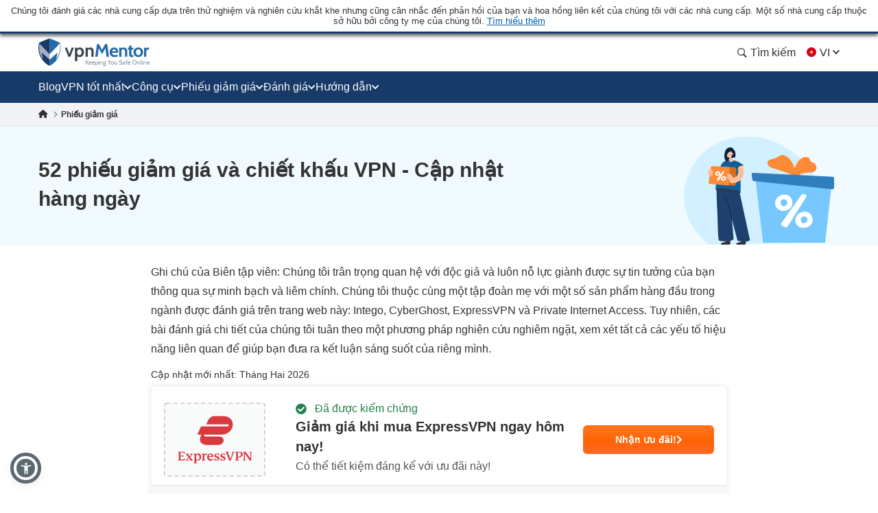

--- FILE ---
content_type: text/html; charset=UTF-8
request_url: https://vi.vpnmentor.com/coupons/2/180478/
body_size: 65607
content:
<!doctype html>
<html class="no-js" lang="vi" country="US">
<head>
    <meta charset="utf-8">
    <meta name="viewport" content="width=device-width, initial-scale=1.0">
    <meta name="referrer" content="no-referrer">
    <meta name="theme-color" content="#3382c2">

    <!-- Checking JavaScript support -->
    <script>document.documentElement.classList.remove("no-js");</script>

    <!-- Add for speedup Alooma init -->
    <script id="aloomajs"></script>

    <!-- Consent Management -->
    <script>
        const EU_codes=["AT","BE","BG","HR","CY","CZ","DK","EE","FI","FR","DE","GR","HU","IE","IT","LV","LT","LU","MT","NL","PL","PT","RO","SK","SI","ES","SE"];
        const countryAttribute = document.querySelector("html").getAttribute("country");
        window.isEU = EU_codes.includes(countryAttribute);

        var oneTrustID = '018e420e-cecd-75d6-b59f-428fff4b0e06';

        if (!window.isEU) {
            Array.from(document.getElementsByClassName('cookies-settings')).forEach(element => {
                element.style.display = 'none';
            });
        } else {

            if (window.location.hostname.includes('-mentors.')) {
                oneTrustID = '018e4211-5a54-7af7-b90e-d3227d3d9973';
            }

            if (window.location.hostname.includes('ow-to-guide.')) {
                oneTrustID = '018e422a-763f-7124-b8d8-a279f58921e9';
            }
        }
    </script>

        <title>52 phiếu giảm giá và chiết khấu VPN - Cập nhật hàng ngày</title>
    
        
<meta name="robots" content="index, follow">
<link rel="canonical" href="https://vi.vpnmentor.com/coupons/">
<link rel="alternate" hreflang="x-default" href="https://www.vpnmentor.com/coupons/2/180478/">

<meta name="description" content="Nhận khuyến mại VPN với các phiếu giảm giá và mã khuyến mại cho bất kỳ nhà cung cấp VPN nào. Chỉ các phiếu giảm giá hợp lệ 100% để tiết kiệm thời gian của bạn">
            <meta property="og:locale" content="vi_VN">
            <meta property="og:type" content="website">
            <meta property="og:title" content="52 phiếu giảm giá và chiết khấu VPN - Cập nhật hàng ngày">
            <meta property="og:description" content="Nhận khuyến mại VPN với các phiếu giảm giá và mã khuyến mại cho bất kỳ nhà cung cấp VPN nào. Chỉ các phiếu giảm giá hợp lệ 100% để tiết kiệm thời gian của bạn">
            <meta property="og:url" content="https://vi.vpnmentor.com/coupons/">
            <meta property="og:site_name" content="vpnMentor">
            <meta property="article:publisher" content="https://www.facebook.com/vpnmentor/"><meta property="fb:app_id" content="603733949782292">
            <meta property="og:image" content="/wp-content/uploads/2018/01/bestvpndeals-blog-custom-og.jpg">
            <meta property="og:image:secure_url" content="/wp-content/uploads/2018/01/bestvpndeals-blog-custom-og.jpg">
            <meta property="og:image:width" content="720">
            <meta property="og:image:height" content="378">
            <meta property="og:image:type" content="image/jpeg">
            <meta name="twitter:card" content="summary_large_image">
            <meta name="twitter:description" content="Nhận khuyến mại VPN với các phiếu giảm giá và mã khuyến mại cho bất kỳ nhà cung cấp VPN nào. Chỉ các phiếu giảm giá hợp lệ 100% để tiết kiệm thời gian của bạn">
            <meta name="twitter:title" content="52 phiếu giảm giá và chiết khấu VPN - Cập nhật hàng ngày">
            <meta name="twitter:site" content="@vpnmentor">
            <meta name="twitter:image" content="/wp-content/uploads/2018/01/bestvpndeals-blog-custom-og.jpg">
            <meta name="twitter:creator" content="@vpnmentor"><meta name='robots' content='max-image-preview:large' />
        
            <!-- start Alooma -->
            <script>
            function generateGUID() {
                let m='xxxxxxxx-xxxx-4xxx-yxxx-xxxxxxxxxxxx', i= 0, u= '';
                while(i++<36) {
                    let c = m[i-1],r= Math.random()*16|0, v= c=='x' ? r : (r&0x3|0x8);
                    u += (c=='-'||c=='4') ? c : v.toString(16);
                }
                return u.toUpperCase();
            }

            if (typeof userGUID === 'undefined') {
                var userGUID = generateGUID();
            }

            if (typeof rndPage === 'undefined') {
                var rndPage = "1|" + (Date.now().toString(36) + Math.random().toString(36).substr(2, 5)).toUpperCase();
            }

            window.ALOOMA_CUSTOM_LIB_URL = location.protocol+'//'+location.hostname+'/jssdk/track/alooma-latest.min.js?v11032025';

            (function(e,b){if(!b.__SV){var a,f,i,g;
                window.alooma=b;
                b._i=[];
                b.init=function(a,e,d){function f(b,h){var a=h.split(".");
                2==a.length&&(b=b[a[0]],h=a[1]);
                b[h]=function(){b.push([h].concat(Array.prototype.slice.call(arguments,0)))}}var c=b;
                "undefined"!==typeof d?c=b[d]=[]:d="alooma";
                c.people=c.people||[];
                c.toString=function(b){var a="alooma";
                "alooma"!==d&&(a+="."+d);
                b||(a+=" (stub)");
                return a};
                c.people.toString=function(){return c.toString(1)+".people (stub)"};
                i="disable time_event track track_custom_event track_pageview track_links track_forms register register_once alias unregister identify name_tag set_config people.set people.set_once people.increment people.append people.union people.track_charge people.clear_charges people.delete_user".split(" ");
                for(g=0;
                    g<i.length;
                    g++)f(c,i[g]);
                b._i.push([a,e,d])};
                b.__SV=1.2;
                // a=e.createElement("script");
                a=e.getElementById("aloomajs");
                a.type="text/javascript";
                a.async=!0;
                a.src="undefined"!==typeof ALOOMA_CUSTOM_LIB_URL?ALOOMA_CUSTOM_LIB_URL:"file:"===e.location.protocol&&"//cdn.alooma.com/libs/alooma-latest.min.js".match(/^\/\//)?"https://cdn.alooma.com/libs/alooma-latest.min.js":"//cdn.alooma.com/libs/alooma-latest.min.js";
                // f=e.getElementsByTagName("script")[0];
                // f.parentNode.insertBefore(a,f)
            }})(document,window.alooma||[]);
            // alooma.init("gBsWnjXdjn", {"api_host":"https://www.iknowlogy.net/jssdk"},"newiknowlogy");
            alooma.init("gBsWnjXdjn", {"api_host": location.protocol+'//'+location.hostname+ "/jssdk","fb_host":"https://wsknow.net/jssdk"},"newiknowlogy");
            </script>
            <!-- end Alooma -->

        <link rel='dns-prefetch' href='//vi.vpnmentor.com' />
<link rel='dns-prefetch' href='//s.w.org' />
            <script type="application/ld+json">
                {
                    "@context" : "https://schema.org/",
                    "@type" : "WebSite",
                    "name" : "vpnMentor",
                    "url" : "https://vi.vpnmentor.com",
                    "potentialAction": [{
                        "@type": "SearchAction",
                        "target": {
                            "@type": "EntryPoint",
                            "urlTemplate": "https://vi.vpnmentor.com/search/?s={search_term_string}"
                        },
                        "query-input": "required name=search_term_string"
                    }]
                }
            </script>
        
                
<!-- 
                                                                                                                                                                                                                                                                                                            
                              ```                                                                                                                                                                                                                                                                           
                          `.--:::--.`                                                                                                                                                                                                                                                                       
                     ``.--:::::::::::--.``                                                                                                                                                                                                                                                                  
            ````..---:::::::::::::::::::::---..````                                                                                                 `:-`                              `--                                                                                                                   
   ----------:::::::::::::::::::::::::::::::::::::---------.                                                                                        `//::.`                        `.::/-                                                                                                                   
   :``-:::::::::::::::::::::::::::::::::::::::::::::::::-`.-                                                                                        `/////:-`                    `-:////-                                                               .--                                                 
   :    .-:::::::::::::::::::::::::::::::::::::::::::-.   .:                                                                                        `///////::.`              `.:://////-                                                            `-://-                                                 
   :      `-:::::::::::::::::::::::::::::::::::::::.`     .:                                                                                        `//////////:-.          .:://///////-                                                           ::////-                                                 
   :         .-:::::::::::::::::::::::::::::::::-`        .:         ````````         ``````` ``````````.....``          ``````` ```....``          `/////////////:-`    `-:////////////-          ``........`          ......  `......``       `..-//////:.....        ``.......``          ......``.....  
   :`          `.:::::::::::::::::::::::::::::.`          .:         `-------`       `------` .-----------------.`       ------------------.`       `///////////////:-..::///////://////-       `.-::////////::-`      `//////:::///////::-`    .///////////////`     .-::///////:::.`       //////::////:  
   -.             `-:::::::::::::::::::::::-`             .-          `-------`     `------`  .--------------------`     ---------------------`     `///////.-:///////////////::.`//////-      .:///////////////:-`    `///////////////////:-   .///////////////`   .:///////////////:-`     ////////////:  
   .-               `.-:::::::::::::::::-.                -.           `-------`   `------`   .----------.----------.    -----------..---------`    `///////`  .-://////////:-`  `//////-     .://////::-::://////:.   `/////////:---:://////:  .---//////:-----`  -///////::-::///////:`    ////////::---  
   `:                  `-:::::::::::::-`                  :`            `-------` `------`    .-------``    `.-------`   --------`     `.-------    `///////`    `.-:////:-`     `//////-    `://///:.`  `.:///////-   `///////-`     `-://///-    `//////.       -//////:.`   ``-//////:    //////:.`      
    :                    `.-:::::::-.`                   `:              `-------`------`     .------`        `-------   -------         .------    `///////`       `.--`        `//////-    -/////:`  `-://////:-`    `//////-         -/////:     //////.       ://///-         .//////.   //////:        
    :.        `             `-:::-`             `        .-               `------------`      .-----.          -------   ------.         .------    `///////`                    `//////-    ://///-`-:://///:-`       `//////.         -/////:     //////.      `//////.          ://///.   //////:        
    .-       `--.`            ```            `.--`       :`                `----------`       .------`        `-------   ------.         .------    `///////`                    `//////-    ://///:://///:-.``        `//////.         -/////:     ://///-       ://///:`        .//////.   //////:        
     :`      `:::--.`                     `.--:::`      `:                   --------`        .-------.`    `.-------`   ------.         .------    `///////`                    `//////-    `://///////:.```-:-`      `//////.         -/////:     -/////:-``    -//////:.`   ``-://///:    //////:        
     --      `///:::-.`                ``--:::///`      -.                    ------.         .---------------------.    ------.         .------    `///////`                    `//////-     .:////////::::////::.    `//////.         -/////:     `://////::::`  -://////:::::///////:`    //////:        
     `:`     `//////:::-.`           `.-::://////`     .:                      ----.          .-------------------.`     ------.         .------    `///////`                    `//////-      `-:////////////////:`   `//////.         -/////:      `::////////`   `:://////////////:.      //////:        
      .-     `/////////:::-.`     `.-::://///////`     :.                       .-.           .-----------------.`       ------.         .------    `:::::::`                    `::::::-        `.:::////////::-.     `::::::`         -:::::-        `-:::////`     `-::://////::-.`       :::::::        
       :.    `///////////:::--.`.--:::///////////`    --                         `            .------`````.````          ``````           ``````     ```````                      ```````           ``........`         ``````          ```````           ``....         ``.....``           ```````        
       `:`   `//////////////::::::://////////////`   .:`                                      .------`                                                                                                                                                                                                      
        .:   `///////////////////////////////////`  `:`                                       .------`                        ``     ``                           ``                      ``      ``                       `````             ```                `````             `` ``                     
         .-  `///////////////////////////////////` `:.                                        .------`                        --   .-.`                           ..                      `--`   .-`                     `-..`.--`          .-.`              .-..``.-.           -. `.                     
          .-``///////////////////////////////////`.:.                                         .------`                        -- .-.`    .....`  `.....  `-.....  .. `-...-.  `....--      `--``--` ......  ..   .-      .-.`   .`  ...... `--.. .....`      .-`     `-. `....-.  -. .-  -.....`  .....`    
           .:.///////////////////////////////////-:.                                          `......`                        -----.    --` `.-``-.` `-- `-.  `-. -- `-.  .-``-.  `--        .--.  .-`  `-- --   .-       `..--..` `.` `.-` .-  --` `.-`     --       -- .-`  .-` -. .- `-.   -. --`  .-.   
            `:///////////////////////////////////-`                                                                           --` `--` `--.....`.-...... `-    -- -- `-`  `-``-.   --         --   .-    -- --   .-      .`    `-- .-....-` .-  --.....`     .-`     `-. .-`  `-` -. .- `-.   -. --.....`   
              -:///////////////////////////////:.                                                                             --   `--` .-.``--` --``.-. `-.``.-` -- `-`  `-` .-.`.--         --   `-.``.-. .-.``--      .-..``.-. --```--` .-  .-.``.-`      .-.```.-.  .-`  `-` -. .- `-.   -. .-.``.-`   
               `-:///////////////////////////:-`                                                                              ``     ``  ``..`    ``.``  `-...`   ``  `    `  `.```--         ``     `..``   `..```        `...``   `..` .` ``   ``..`          `...`    ``    `  .` `.  ``   ``   `..`     
                 `-:///////////////////////:-`                                                                                                           `-`                  .-..--`                                                                                                                       
                   `.:://///////////////:-.                                                                                                                                                                                                                                                                 
                      `.-:://///////::-.                                                                                                                                                                                                                                                                    
                          `.-:::::-.`                                                                                                                                                                                                                                                                       
                                                                                                                                                                                                                                                                                                            
                                                                                                                                                                                                                                                                                                            
                                                                                                    

    Hello! We provide cybersecurity tips from top tech experts and create honest VPN reviews. 
    Is your data safe online? Find out with this IP tool: https://www.vpnmentor.com/tools/ipinfo/
-->
    <link rel="EditURI" type="application/rsd+xml" title="RSD" href="https://vi.vpnmentor.com/xmlrpc.php?rsd" />
<link rel="wlwmanifest" type="application/wlwmanifest+xml" href="https://vi.vpnmentor.com/wp-includes/wlwmanifest.xml" /> 
<link rel="alternate" hreflang="ar" href="https://ar.vpnmentor.com/coupons/2/180478/" >
<link rel="alternate" hreflang="bg" href="https://bg.vpnmentor.com/coupons/2/180478/" >
<link rel="alternate" hreflang="zh" href="https://zh.vpnmentor.com/coupons/2/180478/" >
<link rel="alternate" hreflang="hr" href="https://hr.vpnmentor.com/coupons/2/180478/" >
<link rel="alternate" hreflang="cs" href="https://cs.vpnmentor.com/coupons/2/180478/" >
<link rel="alternate" hreflang="da" href="https://da.vpnmentor.com/coupons/2/180478/" >
<link rel="alternate" hreflang="nl" href="https://nl.vpnmentor.com/coupons/2/180478/" >
<link rel="alternate" hreflang="en" href="https://www.vpnmentor.com/coupons/2/180478/" >
<link rel="alternate" hreflang="fi" href="https://fi.vpnmentor.com/coupons/2/180478/" >
<link rel="alternate" hreflang="fr" href="https://fr.vpnmentor.com/coupons/2/180478/" >
<link rel="alternate" hreflang="de" href="https://de.vpnmentor.com/coupons/2/180478/" >
<link rel="alternate" hreflang="el" href="https://el.vpnmentor.com/coupons/2/180478/" >
<link rel="alternate" hreflang="he" href="https://he.vpnmentor.com/coupons/2/180478/" >
<link rel="alternate" hreflang="hu" href="https://hu.vpnmentor.com/coupons/2/180478/" >
<link rel="alternate" hreflang="id" href="https://id.vpnmentor.com/coupons/2/180478/" >
<link rel="alternate" hreflang="it" href="https://it.vpnmentor.com/coupons/2/180478/" >
<link rel="alternate" hreflang="ja" href="https://ja.vpnmentor.com/coupons/2/180478/" >
<link rel="alternate" hreflang="ko" href="https://ko.vpnmentor.com/coupons/2/180478/" >
<link rel="alternate" hreflang="nb" href="https://nb.vpnmentor.com/coupons/2/180478/" >
<link rel="alternate" hreflang="pl" href="https://pl.vpnmentor.com/coupons/2/180478/" >
<link rel="alternate" hreflang="pt" href="https://pt.vpnmentor.com/coupons/2/180478/" >
<link rel="alternate" hreflang="ro" href="https://ro.vpnmentor.com/coupons/2/180478/" >
<link rel="alternate" hreflang="ru" href="https://ru.vpnmentor.com/coupons/2/180478/" >
<link rel="alternate" hreflang="es" href="https://es.vpnmentor.com/coupons/2/180478/" >
<link rel="alternate" hreflang="sv" href="https://sv.vpnmentor.com/coupons/2/180478/" >
<link rel="alternate" hreflang="th" href="https://th.vpnmentor.com/coupons/2/180478/" >
<link rel="alternate" hreflang="tr" href="https://tr.vpnmentor.com/coupons/2/180478/" >
<link rel="alternate" hreflang="uk-ua" href="https://uk.vpnmentor.com/coupons/2/180478/" >
<link rel="alternate" hreflang="vi" href="https://vi.vpnmentor.com/coupons/2/180478/" >
            <!-- Favicon for IE 8 -->
            <!--[if IE 8]>
            <link rel="shortcut icon" href="/wp-content/themes/vpnmentor/images/favicon_vm/favicon.ico">
            <![endif]-->

            <!-- Favicon for IE 9-10 -->
            <meta name="msapplication-TileImage" content="/wp-content/themes/vpnmentor/images/favicon_vm/ms-icon-144x144.png">
            <meta name="msapplication-TileColor" content="#3382c2">

            <!-- Favicon for Android -->
            <link rel="icon" sizes="192x192" href="/wp-content/themes/vpnmentor/images/favicon_vm/android-icon-192x192.png">

             <!-- Favicon for iOS -->
            <link rel="apple-touch-icon" sizes="180x180" href="/wp-content/themes/vpnmentor/images/favicon_vm/apple-icon-180x180.png">

            <!-- Favicon for OSX -->
            <link rel="icon" type="image/png" sizes="32x32" href="/wp-content/themes/vpnmentor/images/favicon_vm/favicon-32x32.png">
            <link rel="icon" type="image/png" sizes="16x16" href="/wp-content/themes/vpnmentor/images/favicon_vm/favicon-16x16.png">
            
            <!-- Favicon for Windows 8 and Windows 8.1 -->
            <meta name="msapplication-config" content="/wp-content/themes/vpnmentor/images/favicon_vm/favicon.xml">
            
            <!-- Favicon for Desktop -->
            <link rel="icon" href="/wp-content/themes/vpnmentor/images/favicon_vm/favicon.ico">
            <link rel="icon" href="/wp-content/themes/vpnmentor/images/favicon_vm/favicon-32x32.ico" sizes="32x32">
            <link rel="icon" href="/wp-content/themes/vpnmentor/images/favicon_vm/favicon-48x48.ico" sizes="48x48">
        <link rel="stylesheet" href="/wp-content/themes/assets/css/coupon.css?v=1770125521">
<style>.header .menu-coupons li a.coupon-expressvpn:before {
                        background-position: center;
                        background-size: 100%;
                        background-image: url(/wp-content/uploads/2019/06/ExpressVPN_Monogram_Logo_Red-1.svg);
                        height: 28px;
                    }.header .menu-coupons li a.coupon-cyberghost-vpn:before {
                        background-position: center;
                        background-size: 100%;
                        background-image: url(/wp-content/uploads/2019/05/VM-_CyberGhost.svg);
                        height: 28px;
                    }.header .menu-coupons li a.coupon-private-internet-access:before {
                        background-position: center;
                        background-size: 100%;
                        background-image: url(/wp-content/uploads/2022/03/VM_PIA-ICON.svg);
                        height: 28px;
                    }.header .menu-coupons li a.coupon-ipvanish-vpn:before {
                        background-position: center;
                        background-size: 100%;
                        background-image: url(/wp-content/uploads/2019/05/VM-_Ip-Vanish.svg);
                        height: 28px;
                    }.header .menu-coupons li a.coupon-privatevpn:before {
                        background-position: center;
                        background-size: 100%;
                        background-image: url(/wp-content/uploads/2019/05/VM-_Private-VPN.svg);
                        height: 28px;
                    }</style>    
    <!-- Google Tag Manager -->
    <script data-qa-id="googletagmanager">(function(w,d,s,l,i){w[l]=w[l]||[];w[l].push({'gtm.start':
    new Date().getTime(),event:'gtm.js'});var f=d.getElementsByTagName(s)[0],
    j=d.createElement(s),dl=l!='dataLayer'?'&l='+l:'';j.async=true;j.src=
    location.origin+'/metrics3/gtm.js?id='+i+dl;f.parentNode.insertBefore(j,f);
    })(window,document,'script','dataLayer','GTM-5B6232FL');</script>
    <!-- End Google Tag Manager -->

    <script>
        window.ga4IdsValues = window.ga4IdsValues || {};
        window.dataLayer = window.dataLayer || [];
        window.gaEvents = window.gaEvents || [];

        // Ensure the GTAG is loaded and initialized
        window.gtag = function gtag(){
            if (arguments[0] === 'event' && typeof arguments[1] === 'string' && typeof arguments[2] === 'object') {
                const eventData = {
                    event: arguments[1], // Event name
                    event_category: arguments[2].event_category || undefined,
                    event_label: arguments[2].event_label || undefined,
                    non_interaction: arguments[2].non_interaction || false,
                    ...arguments[2] // Include any additional properties dynamically
                };
                window.dataLayer.push(eventData);
            } else {
                window.dataLayer.push(arguments);
            }
            
            window.gaEvents.push(arguments)
        }

        if (window.isEU) {
            gtag('consent', 'default', {
                'ad_storage': 'denied',
                'ad_user_data': 'denied',
                'ad_personalization': 'denied',
                'analytics_storage': 'granted',
                'wait_for_update': 500
            });
        }

        function gtagApiResultInit() {
            const interval = setInterval(() => {
                let measurementID = 'GTM-5B6232FL'; 
                    if (typeof google_tag_manager !== 'undefined' &&
                        google_tag_manager[measurementID] &&
                        google_tag_manager[measurementID].dataLayer &&
                        typeof google_tag_manager[measurementID].dataLayer.get === 'function') {
                        
                        const gtagApiResult = google_tag_manager[measurementID].dataLayer.get('gtagApiResult');

                        if (gtagApiResult && gtagApiResult.client_id && gtagApiResult.session_id) {

                            if (typeof aloomaTrackPageview === 'function' && typeof rndPage !== 'undefined') {
                                clearInterval(interval);

                                window.ga4IdsValues = {
                                    "pageview_id": rndPage,
                                    "client_id": gtagApiResult.client_id,
                                    "session_id": gtagApiResult.session_id
                                };

                                aloomaTrackPageview("gcid", window.ga4IdsValues);
                            }
                        }
                    }
            }, 100);
        }

        // Initialize the function
        gtagApiResultInit();

    </script>

</head>

<body class="archive post-type-archive post-type-archive-coupon new-menu archive-coupon coupon coupon-page">

<header class="header">
            <div class="header__start">
                            <div class="ftc-navbar">
    Chúng tôi đánh giá các nhà cung cấp dựa trên thử nghiệm và nghiên cứu khắt khe nhưng cũng cân nhắc đến phản hồi của bạn và hoa hồng liên kết của chúng tôi với các nhà cung cấp. Một số nhà cung cấp thuộc sở hữu bởi công ty mẹ của chúng tôi. <div class="ftc-navbar__tooltip disclosureTooltip">Tìm hiểu thêm<div class="ftc-navbar__tooltip__text">vpnMentor được thành lập năm 2014 với mục tiêu đánh giá các dịch vụ VPN và đưa tin về các vấn đề liên quan đến quyền riêng tư. Ngày nay, đội ngũ các nhà nghiên cứu, tác giả và biên tập viên an ninh mạng của chúng tôi tiếp tục hỗ trợ độc giả bảo vệ quyền tự do trực tuyến, hợp tác với Kape Technologies PLC, công ty cũng sở hữu các sản phẩm sau đây: Holiday.com, ExpressVPN, CyberGhost và Private Internet Access, các dịch vụ có thể được xếp hạng và đánh giá trên trang web này. Các bài đánh giá đăng tải trên vpnMentor được xem là chính xác tại thời điểm xuất bản, và được soạn thảo theo tiêu chuẩn đánh giá nghiêm ngặt của chúng tôi, chú trọng việc kiểm tra chuyên nghiệp và chi tiết bởi người đánh giá, đồng thời xem xét cả khả năng kỹ thuật và chất lượng của sản phẩm cùng với giá trị thương mại dành cho người dùng. Các bài xếp hạng và đánh giá mà chúng tôi xuất bản cũng có thể xem xét đến quyền sở hữu chung đã đề cập trên đây và hoa hồng liên kết mà chúng tôi kiếm được cho các giao dịch mua thông qua liên kết trên trang web của mình. Chúng tôi không đánh giá mọi nhà cung cấp VPN và thông tin được coi là chính xác tại thời điểm xuất bản.</div></div></div>                                </div>
    
        

<div class="header__wrap">
    <div class="container">
        <div class="header__inner">
            <a id="main_logo" aria-label="Header Logo" class="logo" href="https://vi.vpnmentor.com">
                                    <svg class="desktop" width="163" height="41" viewBox="0 0 163 41" fill="none" xmlns="http://www.w3.org/2000/svg">
<path d="M160.521 38.2563C160.058 38.2689 159.6 38.1566 159.196 37.931C158.851 37.7254 158.568 37.4301 158.378 37.0764C158.182 36.7135 158.075 36.3089 158.067 35.8965C158.065 35.5015 158.154 35.1113 158.329 34.757C158.499 34.4235 158.756 34.1422 159.073 33.9428C159.432 33.7303 159.843 33.6231 160.26 33.6335C160.605 33.6273 160.947 33.7027 161.257 33.8535C161.542 33.9971 161.778 34.2206 161.936 34.4966C162.133 34.8746 162.218 35.3008 162.182 35.7254V35.9529H158.914C158.931 36.2926 159.032 36.6228 159.208 36.9138C159.356 37.1301 159.563 37.2995 159.805 37.4017C160.067 37.4975 160.344 37.5443 160.623 37.5399C160.844 37.542 161.065 37.5203 161.281 37.4751C161.501 37.4347 161.715 37.3691 161.919 37.2795L162.026 37.9226C161.82 38.0102 161.61 38.0862 161.396 38.1501C161.114 38.2303 160.822 38.2661 160.529 38.2563H160.521ZM159.017 35.3747H161.34C161.345 35.1856 161.303 34.9982 161.217 34.8294C161.141 34.6726 161.014 34.5463 160.857 34.4712C160.665 34.3828 160.454 34.341 160.243 34.349C159.947 34.3349 159.655 34.4307 159.425 34.6179C159.205 34.8197 159.051 35.0836 158.983 35.3747H159.017Z" fill="#78909C"/>
<path d="M18.2685 0.756396L16.1905 0V40H16.2016C19.7353 38.2314 22.8911 35.7731 25.4803 32.7697L25.6136 32.6029C26.6137 31.4016 27.5138 30.1001 28.3028 28.7542C28.4361 28.5206 28.5695 28.2981 28.7028 28.0534C30.4474 24.8832 31.6031 21.4238 32.1031 17.8309C32.2143 17.0968 32.2809 16.3515 32.3365 15.5951C32.381 14.9833 32.381 14.3493 32.381 13.7152C32.381 11.5595 32.1631 9.4533 31.7031 7.35261C31.6364 7.04116 31.5031 6.76307 31.3142 6.50723C31.1253 6.26251 30.8919 6.06229 30.6141 5.91769C26.6026 3.97108 22.48 2.24694 18.2685 0.756396Z" fill="#246AA8"/>
<path d="M14.1125 0.756396L16.1905 0V40H16.1794C12.6457 38.2314 9.48982 35.7731 6.90068 32.7697L6.76733 32.6029C5.76723 31.4016 4.86714 30.1001 4.07818 28.7542C3.94483 28.5206 3.81148 28.2981 3.67814 28.0534C1.93352 24.8832 0.777854 21.4238 0.277805 17.8309C0.166683 17.0968 0.10001 16.3515 0.0444488 15.5951C0 14.9833 0 14.3493 0 13.7152C0 11.5595 0.217888 9.45329 0.677844 7.35261C0.744517 7.04116 0.877864 6.76307 1.06677 6.50723C1.25568 6.26251 1.48903 6.06229 1.76684 5.91769C5.77834 3.97108 9.90097 2.24694 14.1125 0.756396Z" fill="#173A68"/>
<path d="M31.6109 12.2677V14.7122C31.6033 14.865 31.5869 15.0172 31.562 15.1682V15.5264C31.5586 15.5453 31.5586 15.5648 31.562 15.5837C31.5717 15.7192 31.5522 15.8551 31.5047 15.9824C31.4473 16.113 31.2753 16.2832 31.2753 16.4788C31.2917 16.5985 31.2717 16.7203 31.2179 16.8285C31.1606 16.9423 31.2179 17.0241 31.1606 17.1218C31.1117 17.3738 31.0459 17.6267 30.9885 17.8787L30.9152 18.1607V18.2369L30.8419 18.5377C30.793 18.7164 30.7479 18.8875 30.6867 19.0501C30.6256 19.2128 30.6379 19.2288 30.605 19.319C30.5109 19.6124 30.4085 19.9132 30.3107 20.2065C30.2922 20.2924 30.2605 20.3749 30.2167 20.451C30.0531 20.8741 29.8895 21.2652 29.7014 21.6883L29.5294 22.0794C29.4354 22.2824 29.3329 22.4865 29.2351 22.6736L21.7861 3.0625C24.6786 4.10894 27.5129 5.30969 30.2768 6.6596C30.4821 6.76978 30.6614 6.92273 30.8025 7.10812C30.9436 7.2935 31.0433 7.50701 31.0948 7.73422C31.1143 7.88286 31.1457 8.02968 31.1888 8.17328C31.2828 8.61234 31.3524 9.0608 31.4097 9.50832L31.4502 9.79037C31.4408 9.97402 31.4602 10.158 31.5075 10.3357V12.012C31.5445 12.0428 31.5733 12.0822 31.5914 12.1269C31.6094 12.1715 31.6162 12.2199 31.6109 12.2677Z" fill="url(#paint0_linear_16_38)"/>
<path opacity="0.6" d="M16.3218 30.9274L4.86952 20.6964L6.50542 30.4639C6.00619 29.7804 5.53987 29.064 5.11491 28.34C4.95978 28.0796 4.81217 27.8107 4.66457 27.5258C2.92674 24.41 1.78259 20.9986 1.29029 17.465C1.18123 16.7323 1.10758 15.9999 1.06935 15.2679C1.01659 14.6507 0.996193 14.0312 1.00824 13.412C1.00935 12.4658 1.05861 11.5204 1.15584 10.5792C1.14806 10.3656 1.17022 10.152 1.22166 9.94461V9.71708C1.31567 9.00067 1.43413 8.27674 1.5902 7.55469L16.3133 23.0158L16.3218 30.9274Z" fill="white"/>
<path d="M16.3213 30.9303L27.8149 20.6825L26.1743 30.4499C26.6735 29.7664 27.1399 29.05 27.5648 28.3261C27.7199 28.0656 27.8675 27.7967 28.0152 27.5119C29.7362 24.4039 30.8678 21.0044 31.3528 17.4849C31.4562 16.7522 31.5298 16.0198 31.5737 15.2878C31.5737 14.6607 31.6395 14.0345 31.6395 13.4319C31.6365 12.4803 31.5847 11.5294 31.4844 10.5831C31.4922 10.3696 31.47 10.1559 31.4186 9.94851V9.72099C31.3246 9.00458 31.2061 8.28065 31.05 7.55859L16.3298 23.0188L16.3213 30.9303Z" fill="white"/>
<path d="M48.3972 13.4854L45.084 22.7884L41.7708 13.4854H38.499L43.6521 26.8575H46.5074L51.6784 13.4609L48.3972 13.4854Z" fill="#37474F"/>
<path d="M65.7143 16.7581C65.2861 15.7403 64.5805 14.8633 63.6779 14.2272C62.7886 13.6755 61.7771 13.3513 60.7328 13.2831C59.6885 13.2149 58.6434 13.4048 57.6899 13.8361C57.2234 14.0852 56.7825 14.3797 56.3737 14.7151L56.0136 13.4779H53.3623V33.3701H56.6341V26.0452C56.9882 26.3048 57.3693 26.5255 57.7708 26.7033C58.5844 27.0148 59.4527 27.1587 60.3233 27.1264C61.5057 27.1675 62.6708 26.8342 63.6525 26.174C64.5569 25.5398 65.2631 24.6623 65.6889 23.643C66.1861 22.564 66.4455 21.3908 66.4497 20.2028C66.454 19.0148 66.2028 17.8397 65.7134 16.7572L65.7143 16.7581ZM62.1642 23.2698C61.9068 23.6431 61.5583 23.9445 61.1517 24.1454C60.7451 24.3463 60.294 24.4401 59.841 24.4177C59.1896 24.4633 58.5415 24.2904 57.9994 23.9263C57.4572 23.5623 57.0519 23.0279 56.8475 22.4076C56.6068 21.7032 56.4907 20.9623 56.5044 20.218C56.4913 19.4713 56.6074 18.728 56.8475 18.0208C57.0536 17.4291 57.4362 16.9149 57.9438 16.5475C58.5023 16.1691 59.168 15.9808 59.842 16.0107C60.2961 15.9917 60.7477 16.0886 61.1541 16.2922C61.5605 16.4958 61.9084 16.7995 62.1651 17.1746C62.7489 18.0792 63.0349 19.1437 62.9831 20.2189C63.0313 21.2885 62.7454 22.3465 62.1651 23.2463L62.1642 23.2698Z" fill="#37474F"/>
<path d="M79.3495 14.9839C79.2376 14.831 79.1144 14.6868 78.9809 14.5523C78.5233 14.1099 77.9784 13.7677 77.381 13.5477C76.7837 13.3277 76.147 13.2347 75.5117 13.2746C74.6647 13.2588 73.8253 13.437 73.0578 13.7955C72.667 13.9861 72.29 14.2038 71.9296 14.447L71.8723 13.4862H68.7236V26.8583H72.0697V17.1895C72.2684 16.9598 72.4888 16.7498 72.7278 16.5624C73.2834 16.1703 73.9543 15.9754 74.6336 16.0087C75.0219 15.9762 75.4123 16.041 75.7693 16.1973C76.1264 16.3535 76.4388 16.5963 76.6784 16.9037C77.1508 17.7488 77.3668 18.7132 77.2999 19.6791V26.8573H80.6046V19.4112C80.6757 17.8391 80.2368 16.2861 79.3532 14.9839H79.3495Z" fill="#37474F"/>
<path d="M68.7236 38.1573V31.8008H69.5886V38.1573H68.7236ZM72.0443 38.1573L69.7212 34.7877L72.0857 31.8008H73.1406L70.6867 34.7717L73.1406 38.1563L72.0443 38.1573Z" fill="#78909C"/>
<path d="M75.5537 38.2538C75.0907 38.2664 74.6327 38.154 74.2281 37.9285C73.8831 37.7229 73.6004 37.4275 73.4101 37.0739C73.2202 36.7099 73.1233 36.3045 73.1281 35.894C73.1254 35.499 73.2149 35.1088 73.3895 34.7545C73.5598 34.421 73.8171 34.1397 74.1341 33.9403C74.4649 33.7534 74.8352 33.6475 75.2148 33.6311C75.5944 33.6148 75.9725 33.6885 76.3181 33.8463C76.6022 33.9898 76.8382 34.2134 76.9969 34.4893C77.1754 34.7979 77.2634 35.1504 77.2508 35.5066C77.2508 35.5715 77.2508 35.6448 77.2508 35.7182V35.9457H73.979C73.9959 36.2854 74.097 36.6156 74.2732 36.9065C74.4215 37.1229 74.6287 37.2922 74.8702 37.3945C75.1321 37.4903 75.4094 37.5371 75.6882 37.5327C75.9093 37.5348 76.1299 37.513 76.3463 37.4678C76.5659 37.4275 76.7802 37.3619 76.9847 37.2723L77.0909 37.9153C76.883 38.0042 76.6698 38.0802 76.4525 38.1429C76.1607 38.2282 75.8565 38.2641 75.5528 38.2491L75.5537 38.2538ZM74.0495 35.3722H76.4046C76.4096 35.1831 76.3676 34.9957 76.2824 34.8269C76.2065 34.67 76.0795 34.5437 75.9223 34.4687C75.7298 34.3811 75.5197 34.3393 75.3084 34.3464C75.0119 34.3324 74.7207 34.4281 74.4904 34.6153C74.2701 34.8172 74.116 35.0811 74.0485 35.3722H74.0495Z" fill="#78909C"/>
<path d="M80.2332 38.2565C79.7676 38.27 79.3071 38.1576 78.9 37.9312C78.5524 37.7289 78.2689 37.4327 78.0821 37.0765C77.8922 36.7125 77.7953 36.3072 77.8 35.8966C77.7946 35.5022 77.8816 35.112 78.0539 34.7571C78.2273 34.4234 78.4871 34.1422 78.806 33.9429C79.1642 33.7295 79.5757 33.6223 79.9925 33.6336C80.3353 33.6274 80.6746 33.7029 80.9825 33.8536C81.2698 33.9959 81.5088 34.2195 81.6698 34.4967C81.8416 34.8076 81.9264 35.159 81.9152 35.514C81.9191 35.5844 81.9191 35.6551 81.9152 35.7255C81.9228 35.8012 81.9228 35.8774 81.9152 35.953H78.6434C78.659 36.2942 78.7633 36.6254 78.9461 36.9139C79.0927 37.1318 79.3004 37.3016 79.5431 37.4018C79.8046 37.4991 80.0821 37.546 80.3611 37.54C80.5781 37.5418 80.7947 37.5201 81.007 37.4752C81.2272 37.4372 81.4417 37.3715 81.6454 37.2796L81.76 37.9227C81.5521 38.0115 81.3389 38.0875 81.1217 38.1502C80.8323 38.2339 80.5313 38.2697 80.2304 38.2565H80.2332ZM78.7195 35.3748H81.0756C81.083 35.1864 81.0436 34.999 80.9609 34.8295C80.882 34.6749 80.7559 34.5494 80.6008 34.4713C80.4058 34.3833 80.1932 34.3414 79.9794 34.3491C79.683 34.3359 79.3921 34.4315 79.1614 34.618C78.9441 34.8223 78.7907 35.0852 78.7195 35.3748Z" fill="#78909C"/>
<path d="M82.7607 40.3522V33.7071H83.3991L83.5467 34.7244L83.3173 34.5617C83.4957 34.2828 83.7332 34.0466 84.0131 33.8698C84.3254 33.696 84.6786 33.609 85.036 33.6178C85.4088 33.609 85.775 33.7172 86.0833 33.9271C86.3754 34.1338 86.6069 34.4149 86.7536 34.7413C86.9143 35.111 86.9951 35.5106 86.9906 35.9137C86.9962 36.3153 86.9211 36.714 86.7696 37.0861C86.6275 37.4118 86.4002 37.693 86.1115 37.9003C85.7932 38.1144 85.4156 38.2226 85.0322 38.2096C84.6967 38.2125 84.3655 38.1344 84.0666 37.9821C83.7849 37.8476 83.5633 37.6129 83.4452 37.324L83.5759 37.1613V40.3109L82.7607 40.3522ZM84.8789 37.5195C85.056 37.5276 85.2325 37.4942 85.3944 37.422C85.5563 37.3499 85.6992 37.241 85.8116 37.104C86.0311 36.7525 86.1475 36.3464 86.1475 35.932C86.1475 35.5176 86.0311 35.1116 85.8116 34.7601C85.6992 34.6231 85.5563 34.5142 85.3944 34.442C85.2325 34.3699 85.056 34.3365 84.8789 34.3445C84.6417 34.3423 84.4079 34.4012 84.2001 34.5157C83.992 34.6423 83.8246 34.826 83.7178 35.045C83.5875 35.3221 83.5259 35.6265 83.5383 35.9325C83.5247 36.2464 83.5863 36.5591 83.7178 36.8445C83.8276 37.0569 83.9947 37.2345 84.2001 37.3569C84.41 37.4651 84.6429 37.5209 84.8789 37.5195Z" fill="#78909C"/>
<path d="M87.8408 32.7127V31.8008H88.6588V32.7127H87.8408ZM87.8408 38.1582V33.7093H88.6588V38.161L87.8408 38.1582Z" fill="#78909C"/>
<path d="M89.7803 38.1578V33.7061H90.4187L90.5822 34.5607L90.2635 34.43C90.5018 34.1437 90.8047 33.9181 91.1473 33.7719C91.4101 33.6777 91.6862 33.6256 91.9652 33.6177C92.2284 33.5911 92.494 33.6285 92.7396 33.7267C92.9851 33.8249 93.2033 33.9811 93.3755 34.1818C93.6746 34.6343 93.8209 35.1707 93.7929 35.7124V38.1569H92.975V35.7124C93.007 35.3481 92.9149 34.9836 92.7136 34.6782C92.5966 34.559 92.4541 34.4678 92.2968 34.4115C92.1395 34.3551 91.9715 34.3351 91.8054 34.3529C91.521 34.3513 91.2404 34.4184 90.9875 34.5485C90.8643 34.6114 90.7561 34.6998 90.67 34.808C90.5839 34.9162 90.5219 35.0415 90.4882 35.1756L90.5945 34.6792V38.1625L89.7803 38.1578Z" fill="#78909C"/>
<path d="M96.7178 40.4253C96.3472 40.4302 95.9778 40.3808 95.6215 40.2787C95.3349 40.2005 95.0749 40.0458 94.8694 39.8311C94.7761 39.7339 94.7031 39.6191 94.6547 39.4933C94.6063 39.3676 94.5834 39.2334 94.5874 39.0987C94.5812 38.8749 94.6537 38.656 94.7923 38.4801C94.9454 38.2941 95.1421 38.1488 95.3649 38.057C95.2398 37.9996 95.1282 37.9163 95.0377 37.8126C94.9651 37.7224 94.9247 37.6106 94.923 37.4948C94.9211 37.358 94.9674 37.2249 95.0537 37.1187C95.1571 36.9909 95.2967 36.8972 95.4542 36.8499C95.2075 36.6996 95.0089 36.482 94.8816 36.2228C94.7411 35.9514 94.6706 35.6492 94.6767 35.3437C94.6741 35.0366 94.7502 34.734 94.8976 34.4646C95.0468 34.2045 95.2647 33.9904 95.5275 33.846C95.8341 33.6825 96.1777 33.6012 96.5251 33.61C96.9183 33.6074 97.3022 33.7299 97.6213 33.9598C97.7715 33.871 97.934 33.8051 98.1036 33.7642C98.3085 33.7064 98.5207 33.6789 98.7335 33.6824H98.8069L98.7006 34.2277H98.2832C98.181 34.2345 98.0796 34.2509 97.9804 34.2766C98.2378 34.5654 98.3779 34.94 98.3734 35.3268C98.3791 35.6447 98.303 35.9587 98.1525 36.2387C98.0034 36.5059 97.7822 36.7258 97.5141 36.8734C97.2115 37.0399 96.8694 37.1215 96.5241 37.1093H96.2054L95.9233 37.0445C95.7842 37.0934 95.7109 37.1667 95.7109 37.2805C95.7142 37.3183 95.7273 37.3547 95.7489 37.386C95.7705 37.4173 95.7998 37.4425 95.834 37.4591C95.9535 37.5219 96.0841 37.5606 96.2186 37.5728L97.4126 37.7609C97.8153 37.8075 98.2002 37.9528 98.5333 38.184C98.6635 38.2855 98.7673 38.417 98.8357 38.5673C98.9041 38.7175 98.9352 38.8821 98.9263 39.047C98.936 39.327 98.8396 39.6004 98.6564 39.8123C98.4462 40.0329 98.1806 40.1929 97.8874 40.2758C97.5064 40.3798 97.1126 40.4292 96.7178 40.4225V40.4253ZM96.7911 39.7014C97.1209 39.7166 97.4501 39.6611 97.7567 39.5387C97.8554 39.5054 97.9414 39.4423 98.0028 39.3581C98.0643 39.274 98.0981 39.1729 98.0998 39.0687C98.101 38.9919 98.082 38.9161 98.0447 38.849C98.0074 38.7818 97.9531 38.7256 97.8874 38.686C97.6995 38.5724 97.4907 38.4975 97.2734 38.466L95.9807 38.2545C95.816 38.323 95.6659 38.4226 95.5388 38.5478C95.48 38.6034 95.4331 38.6702 95.4008 38.7444C95.3685 38.8185 95.3515 38.8985 95.3508 38.9793C95.3489 39.1003 95.385 39.2187 95.454 39.3181C95.523 39.4174 95.6213 39.4926 95.7353 39.5331C96.0649 39.6594 96.4167 39.7176 96.7695 39.7042L96.7911 39.7014ZM96.5297 36.4456C96.6805 36.4575 96.8319 36.4359 96.9733 36.3825C97.1147 36.329 97.2426 36.2449 97.3477 36.1363C97.5348 35.9073 97.6309 35.6174 97.6175 35.3221C97.6366 35.026 97.5398 34.734 97.3477 34.5079C97.2422 34.4003 97.114 34.3175 96.9726 34.2654C96.8311 34.2134 96.6799 34.1934 96.5297 34.207C96.3795 34.1922 96.2279 34.2116 96.0863 34.2637C95.9446 34.3158 95.8166 34.3993 95.7118 34.5079C95.5197 34.734 95.4229 35.026 95.442 35.3221C95.4286 35.6174 95.5247 35.9073 95.7118 36.1363C95.8101 36.249 95.9324 36.3383 96.0697 36.3975C96.207 36.4567 96.3559 36.4844 96.5053 36.4785L96.5297 36.4456Z" fill="#78909C"/>
<path d="M103.089 38.1573V35.4063L100.808 31.8008H101.789L103.695 34.8855H103.286L105.192 31.8008H106.173L103.923 35.4063V38.1573H103.089Z" fill="#78909C"/>
<path d="M107.842 38.2525C107.419 38.2639 107.002 38.1536 106.64 37.9347C106.317 37.7397 106.057 37.4574 105.888 37.1205C105.715 36.7539 105.626 36.3537 105.626 35.9486C105.626 35.5435 105.715 35.1433 105.888 34.7767C106.06 34.4419 106.32 34.1604 106.64 33.9625C107.004 33.7499 107.421 33.6428 107.842 33.6532C108.262 33.6417 108.675 33.7489 109.036 33.9625C109.361 34.158 109.624 34.4399 109.797 34.7767C109.969 35.1433 110.059 35.5435 110.059 35.9486C110.059 36.3537 109.969 36.7539 109.797 37.1205C109.627 37.4596 109.363 37.7424 109.036 37.9347C108.678 38.1545 108.263 38.265 107.842 38.2525ZM107.842 37.5201C108.033 37.5316 108.224 37.5002 108.401 37.4283C108.578 37.3564 108.737 37.2458 108.865 37.1045C109.099 36.7586 109.225 36.3504 109.225 35.9326C109.225 35.5149 109.099 35.1067 108.865 34.7607C108.591 34.4952 108.224 34.3467 107.843 34.3467C107.461 34.3467 107.094 34.4952 106.82 34.7607C106.586 35.1067 106.461 35.5149 106.461 35.9326C106.461 36.3504 106.586 36.7586 106.82 37.1045C106.949 37.2457 107.107 37.3562 107.284 37.4281C107.461 37.5 107.652 37.5315 107.842 37.5201Z" fill="#78909C"/>
<path d="M112.512 38.2526C112.201 38.2598 111.894 38.187 111.62 38.0411C111.37 37.8903 111.173 37.6656 111.056 37.398C110.914 37.0469 110.847 36.6699 110.86 36.2914V33.7031H111.678V36.0714C111.654 36.4458 111.739 36.8191 111.923 37.146C112.012 37.2775 112.135 37.382 112.28 37.4483C112.424 37.5146 112.583 37.5401 112.741 37.5221C112.987 37.526 113.23 37.4643 113.444 37.3435C113.665 37.2147 113.827 37.0044 113.895 36.7577L113.772 37.2053V33.7031H114.59V38.1548H113.853L113.69 37.2842L113.895 37.4384C113.776 37.7016 113.578 37.9214 113.329 38.0673C113.08 38.2132 112.792 38.2779 112.504 38.2526H112.512Z" fill="#78909C"/>
<path d="M119.753 38.2531C119.48 38.2509 119.207 38.2317 118.935 38.1957C118.69 38.1602 118.447 38.1087 118.208 38.0416C118.015 37.9892 117.827 37.9239 117.644 37.846L117.758 36.9265C117.952 37.0194 118.152 37.1011 118.355 37.171C118.603 37.2617 118.857 37.3324 119.116 37.3825C119.384 37.4423 119.659 37.4738 119.934 37.4765C120.276 37.4943 120.616 37.4155 120.915 37.249C121.033 37.176 121.129 37.0723 121.192 36.9491C121.256 36.8259 121.284 36.6878 121.275 36.5495C121.285 36.3394 121.222 36.1323 121.096 35.9638C120.948 35.79 120.76 35.6556 120.548 35.5727C120.247 35.4418 119.938 35.3303 119.624 35.2389C119.291 35.1479 118.967 35.0251 118.658 34.8722C118.378 34.7452 118.134 34.5515 117.946 34.3081C117.807 34.1035 117.716 33.8699 117.68 33.6249C117.644 33.3799 117.664 33.13 117.739 32.894C117.814 32.6581 117.942 32.4422 118.112 32.2627C118.283 32.0832 118.492 31.9449 118.724 31.858C119.119 31.7005 119.542 31.6256 119.968 31.638C120.359 31.6354 120.749 31.6819 121.129 31.7762C121.427 31.8462 121.718 31.947 121.996 32.0771L121.902 32.9966C121.593 32.8034 121.26 32.6528 120.912 32.5491C120.591 32.4646 120.261 32.4207 119.93 32.4184C119.606 32.4073 119.285 32.4802 118.997 32.6299C118.877 32.6971 118.779 32.797 118.714 32.9181C118.648 33.0391 118.619 33.1763 118.629 33.3134C118.624 33.5018 118.685 33.6859 118.801 33.8343C118.934 33.983 119.099 34.1 119.283 34.1765C119.549 34.2898 119.822 34.3841 120.101 34.4586C120.502 34.6003 120.888 34.78 121.255 34.9954C121.548 35.1411 121.8 35.3564 121.991 35.6225C122.167 35.899 122.256 36.2226 122.245 36.5504C122.25 36.806 122.197 37.0595 122.09 37.2913C121.986 37.5149 121.823 37.7062 121.62 37.8451C121.386 38.0139 121.122 38.1356 120.842 38.2033C120.483 38.2655 120.117 38.2822 119.753 38.2531Z" fill="#78909C"/>
<path d="M124.12 38.2562C123.867 38.2613 123.616 38.2025 123.392 38.0851C123.198 37.9767 123.036 37.8195 122.922 37.6292C122.806 37.4261 122.746 37.1955 122.75 36.9616C122.742 36.7334 122.798 36.5074 122.913 36.3101C123.029 36.1299 123.183 35.9771 123.364 35.8626C123.559 35.7444 123.768 35.6497 123.985 35.5805C124.22 35.5089 124.461 35.4573 124.705 35.4263C124.944 35.3946 125.185 35.3783 125.426 35.3774C125.443 35.2315 125.429 35.0836 125.385 34.9433C125.342 34.803 125.269 34.6735 125.172 34.5632C124.958 34.4187 124.702 34.3499 124.444 34.3677C124.264 34.3697 124.085 34.3943 123.912 34.441C123.679 34.5111 123.461 34.6212 123.266 34.7663L123.151 34.0988C123.354 33.9507 123.581 33.8378 123.822 33.765C124.086 33.6819 124.362 33.6379 124.64 33.6344C124.957 33.6215 125.272 33.6888 125.556 33.8299C125.8 33.9841 125.98 34.2211 126.063 34.4974C126.181 34.9127 126.233 35.3438 126.218 35.7751V36.6297C126.204 36.8059 126.204 36.9829 126.218 37.1591C126.227 37.2753 126.276 37.3849 126.357 37.4684C126.456 37.5421 126.578 37.5757 126.7 37.5624H126.782L126.652 38.2205H126.586C126.378 38.2255 126.171 38.1979 125.972 38.1387C125.844 38.0989 125.73 38.0224 125.645 37.9187C125.559 37.8103 125.49 37.6896 125.44 37.5605C125.271 37.7523 125.069 37.9117 124.843 38.0306C124.622 38.1611 124.375 38.2384 124.12 38.2562ZM124.275 37.5981C124.499 37.5936 124.72 37.5368 124.919 37.4321C125.117 37.3275 125.289 37.178 125.42 36.9955V35.9368C125.065 35.9413 124.711 35.9851 124.365 36.0675C124.14 36.1087 123.932 36.2164 123.768 36.3768C123.643 36.5272 123.576 36.7179 123.58 36.9137C123.57 37.0098 123.583 37.1068 123.617 37.1972C123.651 37.2876 123.706 37.3688 123.776 37.4345C123.916 37.5493 124.094 37.6073 124.275 37.5972V37.5981Z" fill="#78909C"/>
<path d="M127.728 38.1544V34.3457H126.983L127.098 33.7027H127.756V32.6525C127.738 32.3245 127.838 32.0009 128.038 31.7405C128.16 31.6171 128.307 31.5212 128.469 31.4594C128.632 31.3976 128.805 31.3713 128.978 31.3823C129.112 31.3726 129.246 31.3726 129.379 31.3823C129.486 31.4027 129.59 31.4342 129.69 31.4763L129.567 32.1598L129.346 32.1025C129.267 32.0932 129.188 32.0932 129.109 32.1025C129.033 32.0985 128.956 32.1102 128.885 32.1367C128.813 32.1632 128.747 32.204 128.692 32.2567C128.58 32.3937 128.527 32.5689 128.544 32.7446V33.7374H129.747V34.3805H128.544V38.191L127.728 38.1544Z" fill="#78909C"/>
<path d="M132.497 38.2545C132.031 38.268 131.571 38.1557 131.164 37.9292C130.816 37.727 130.532 37.4307 130.346 37.0746C130.156 36.7106 130.059 36.3052 130.064 35.8947C130.062 35.5007 130.149 35.1113 130.317 34.7552C130.495 34.3971 130.773 34.0986 131.118 33.8962C131.463 33.6939 131.859 33.5964 132.258 33.6157C132.601 33.6095 132.94 33.6849 133.248 33.8357C133.535 33.978 133.774 34.2016 133.935 34.4788C134.107 34.7896 134.192 35.141 134.181 35.496V35.9351H130.909C130.926 36.2748 131.027 36.605 131.203 36.896C131.35 37.1139 131.557 37.2837 131.8 37.3839C132.062 37.4812 132.339 37.5281 132.618 37.5221C132.835 37.5239 133.052 37.5022 133.264 37.4572C133.484 37.4193 133.699 37.3536 133.902 37.2617L134.017 37.9048C133.809 37.9936 133.596 38.0696 133.379 38.1323C133.093 38.2213 132.794 38.2626 132.495 38.2545H132.497ZM130.993 35.3729H133.349C133.354 35.1838 133.312 34.9964 133.226 34.8276C133.148 34.6729 133.021 34.5474 132.866 34.4694C132.674 34.3818 132.464 34.34 132.252 34.3471C131.956 34.3331 131.665 34.4288 131.434 34.616C131.214 34.8179 131.06 35.0818 130.993 35.3729Z" fill="#78909C"/>
<path d="M140.073 38.2554C139.501 38.2643 138.938 38.124 138.437 37.8483C137.962 37.5803 137.573 37.182 137.316 36.7004C137.053 36.153 136.917 35.5536 136.917 34.9465C136.917 34.3393 137.053 33.7399 137.316 33.1926C137.582 32.7265 137.97 32.3411 138.437 32.0775C138.94 31.8062 139.502 31.6641 140.073 31.6641C140.644 31.6641 141.206 31.8062 141.709 32.0775C142.181 32.3501 142.568 32.7473 142.83 33.2255C143.099 33.7709 143.239 34.3711 143.239 34.9794C143.239 35.5877 143.099 36.1878 142.83 36.7333C142.573 37.2149 142.184 37.6132 141.709 37.8812C141.206 38.1483 140.642 38.278 140.073 38.2573V38.2554ZM140.073 37.4412C140.504 37.4577 140.93 37.3444 141.295 37.1159C141.622 36.8933 141.88 36.5831 142.04 36.2209C142.367 35.42 142.367 34.5228 142.04 33.7219C141.88 33.3617 141.622 33.054 141.295 32.8344C140.923 32.616 140.5 32.5009 140.068 32.5009C139.637 32.5009 139.213 32.616 138.841 32.8344C138.51 33.0494 138.251 33.3584 138.097 33.7219C137.931 34.1177 137.846 34.5424 137.846 34.9714C137.846 35.4004 137.931 35.8251 138.097 36.2209C138.25 36.5866 138.51 36.8982 138.841 37.1159C139.209 37.3465 139.639 37.4603 140.073 37.4422V37.4412Z" fill="#78909C"/>
<path d="M144.048 38.1578V33.7061H144.686L144.85 34.5607L144.531 34.43C144.769 34.1437 145.072 33.9181 145.415 33.7719C145.677 33.677 145.954 33.6249 146.233 33.6177C146.496 33.5911 146.762 33.6285 147.007 33.7267C147.253 33.8249 147.471 33.9811 147.643 34.1818C147.942 34.6343 148.088 35.1707 148.061 35.7124V38.1569H147.243V35.7124C147.272 35.3471 147.177 34.9826 146.973 34.6782C146.858 34.5587 146.717 34.4672 146.561 34.4108C146.405 34.3544 146.238 34.3346 146.073 34.3529C145.788 34.3503 145.508 34.4174 145.255 34.5485C145.132 34.6114 145.024 34.6998 144.938 34.808C144.851 34.9162 144.789 35.0415 144.756 35.1756L144.85 34.6792V38.1625L144.048 38.1578Z" fill="#78909C"/>
<path d="M150.297 38.254C150.058 38.2644 149.82 38.2081 149.61 38.0914C149.454 37.9963 149.329 37.8578 149.25 37.6927C149.178 37.5316 149.142 37.3568 149.144 37.1803V31.3438H149.962V36.7027C149.956 36.8939 149.972 37.0851 150.01 37.2725C150.022 37.3279 150.046 37.3797 150.082 37.4236C150.118 37.4675 150.163 37.5021 150.215 37.5244C150.367 37.5735 150.526 37.5955 150.686 37.5893L150.571 38.2474L150.297 38.254Z" fill="#78909C"/>
<path d="M151.304 32.7127V31.8008H152.122V32.7127H151.304ZM151.304 38.1582V33.7093H152.122V38.161L151.304 38.1582Z" fill="#78909C"/>
<path d="M153.241 38.1578V33.7061H153.88L154.043 34.5607L153.724 34.43C153.963 34.1437 154.266 33.9181 154.608 33.7719C154.871 33.677 155.147 33.6249 155.426 33.6177C155.689 33.5911 155.955 33.6285 156.201 33.7267C156.446 33.8249 156.664 33.9811 156.836 34.1818C157.136 34.6343 157.282 35.1707 157.254 35.7124V38.1569H156.436V35.7124C156.465 35.3471 156.37 34.9826 156.166 34.6782C156.051 34.5587 155.91 34.4672 155.754 34.4108C155.598 34.3544 155.431 34.3346 155.266 34.3529C154.982 34.3503 154.701 34.4174 154.448 34.5485C154.325 34.6114 154.217 34.6998 154.131 34.808C154.045 34.9162 153.983 35.0415 153.949 35.1756L154.043 34.6792V38.1625L153.241 38.1578Z" fill="#78909C"/>
<path d="M82.8096 26.8604L85.427 8.14062H88.2475L92.8544 16.6868L97.4358 8.14062H100.266L102.876 26.8604H99.2927L97.6568 14.2856L92.8309 22.9211L87.9796 14.31L86.3437 26.8604H82.8096Z" fill="#246AA8"/>
<path d="M111.13 27.1587C109.703 27.216 108.287 26.8779 107.04 26.1818C105.988 25.5827 105.135 24.6884 104.586 23.6095C104.062 22.5377 103.785 21.3616 103.777 20.1684C103.768 18.9752 104.028 17.7953 104.537 16.7162C105.036 15.6948 105.806 14.8303 106.763 14.2172C107.841 13.564 109.086 13.2374 110.346 13.277C111.491 13.238 112.624 13.52 113.618 14.0912C114.457 14.5916 115.131 15.3275 115.556 16.2075C115.995 17.1156 116.216 18.1135 116.202 19.1221C116.202 19.4186 116.186 19.7149 116.153 20.0096C116.117 20.3258 116.062 20.6397 115.99 20.9498H107.351C107.443 21.6799 107.725 22.3731 108.169 22.9598C108.549 23.4609 109.054 23.8537 109.633 24.0993C110.21 24.3201 110.823 24.4304 111.441 24.4246C112.18 24.4325 112.916 24.3312 113.625 24.1238C114.275 23.9279 114.898 23.6545 115.482 23.3096L115.646 26.1301C115.036 26.437 114.394 26.6745 113.731 26.8381C112.882 27.0587 112.007 27.1664 111.13 27.1587ZM107.392 18.6614H112.832C112.826 18.2469 112.748 17.8365 112.602 17.4486C112.448 17.043 112.185 16.688 111.842 16.4228C111.422 16.1269 110.915 15.9805 110.402 16.0073C110.031 15.9879 109.659 16.0446 109.31 16.1739C108.961 16.3033 108.642 16.5025 108.373 16.7594C107.864 17.2829 107.523 17.946 107.392 18.6642V18.6614Z" fill="#246AA8"/>
<path d="M117.78 26.8576V13.4931H120.905L120.963 14.4333C121.32 14.2079 121.691 14.0066 122.075 13.8306C122.842 13.4692 123.681 13.2881 124.529 13.3013C125.26 13.2469 125.993 13.3746 126.662 13.6728C127.332 13.9711 127.917 14.4307 128.366 15.0105C129.249 16.3127 129.688 17.8657 129.617 19.4378V26.8529H126.279V19.6785C126.352 18.7149 126.135 17.7516 125.658 16.9115C125.421 16.6009 125.109 16.3552 124.752 16.1973C124.394 16.0393 124.002 15.9742 123.613 16.008C122.943 15.9813 122.284 16.1799 121.74 16.5721C121.503 16.7588 121.283 16.9658 121.082 17.1908C120.861 17.4427 121.082 26.8924 121.082 26.8924L117.78 26.8576Z" fill="#246AA8"/>
<path d="M135.851 27.1591C135.127 27.1917 134.41 27.0105 133.789 26.6382C133.281 26.3204 132.875 25.8636 132.619 25.322C132.37 24.801 132.242 24.2306 132.243 23.6532V16.2258H130.329L130.623 13.4908H132.259V10.5763L135.597 10.2266V13.4824H138.558V16.2173H135.597V22.273C135.58 22.7644 135.621 23.2561 135.72 23.7378C135.748 23.8756 135.816 24.0023 135.915 24.1025C136.013 24.2026 136.139 24.2719 136.277 24.3019C136.718 24.3897 137.168 24.4279 137.618 24.4156H138.534L138.24 27.1506L135.851 27.1591Z" fill="#246AA8"/>
<path d="M145.627 27.1602C144.313 27.2 143.015 26.87 141.88 26.2078C140.875 25.5973 140.057 24.7217 139.516 23.6769C138.97 22.6064 138.689 21.4199 138.698 20.218C138.689 19.0083 138.97 17.8139 139.516 16.7347C140.054 15.6833 140.873 14.8014 141.881 14.1868C143.029 13.5568 144.318 13.2266 145.628 13.2266C146.937 13.2266 148.226 13.5568 149.374 14.1868C150.382 14.8014 151.201 15.6833 151.739 16.7347C152.285 17.8139 152.566 19.0083 152.557 20.218C152.566 21.4199 152.285 22.6064 151.739 23.6769C151.198 24.7218 150.38 25.5975 149.374 26.2078C148.238 26.8689 146.94 27.1989 145.627 27.1602ZM145.627 24.4253C146.127 24.4573 146.627 24.3674 147.084 24.1631C147.542 23.9589 147.943 23.6465 148.252 23.2529C148.889 22.3726 149.21 21.3025 149.161 20.217C149.211 19.1189 148.891 18.0358 148.252 17.1408C147.93 16.7703 147.533 16.4733 147.086 16.2697C146.639 16.0661 146.154 15.9608 145.663 15.9608C145.172 15.9608 144.687 16.0661 144.241 16.2697C143.794 16.4733 143.396 16.7703 143.074 17.1408C142.43 18.0332 142.107 19.1176 142.158 20.217C142.108 21.3039 142.431 22.3753 143.074 23.2529C143.378 23.6337 143.768 23.9376 144.211 24.1398C144.655 24.342 145.14 24.4369 145.627 24.4168V24.4253Z" fill="#246AA8"/>
<path d="M153.978 26.862V13.4984H157.103L157.184 14.9143C157.607 14.4719 158.092 14.0934 158.624 13.7908C159.234 13.4167 159.937 13.2212 160.653 13.2267C160.853 13.2251 161.053 13.2414 161.25 13.2756L161.004 16.5314C160.812 16.4764 160.615 16.4408 160.416 16.4251H159.852C159.31 16.4195 158.775 16.5511 158.298 16.8078C157.882 17.0189 157.54 17.3509 157.316 17.7602V26.862H153.978Z" fill="#246AA8"/>
<defs>
<linearGradient id="paint0_linear_16_38" x1="31.1508" y1="8.9066" x2="25.8182" y2="9.84555" gradientUnits="userSpaceOnUse">
<stop offset="0.03" stop-color="white" stop-opacity="0.302"/>
<stop offset="0.9" stop-color="#246AA8" stop-opacity="0"/>
</linearGradient>
</defs>
</svg>                    <svg class="mobile" width="147" height="37" viewBox="0 0 147 37" fill="none" xmlns="http://www.w3.org/2000/svg">
<path d="M44.1177 12.01L41.1675 20.2941L38.2172 12.01H35.3037L39.8924 23.9175H42.435L47.0396 11.9883L44.1177 12.01Z" fill="white"/>
<path d="M59.5372 14.9229C59.156 14.0166 58.5276 13.2356 57.7238 12.6692C56.9319 12.1779 56.0312 11.8892 55.1013 11.8285C54.1714 11.7677 53.2408 11.9369 52.3917 12.3209C51.9763 12.5428 51.5837 12.8049 51.2196 13.1037L50.899 12.0019H48.5381V29.7154H51.4515V23.1928C51.7669 23.424 52.1062 23.6205 52.4637 23.7788C53.1883 24.0562 53.9614 24.1844 54.7367 24.1556C55.7895 24.1922 56.8271 23.8954 57.7012 23.3075C58.5066 22.7428 59.1354 21.9613 59.5146 21.0537C59.9573 20.0929 60.1884 19.0482 60.1921 17.9903C60.1959 16.9324 59.9722 15.886 59.5364 14.9221L59.5372 14.9229ZM56.3759 20.7214C56.1467 21.0538 55.8364 21.3222 55.4743 21.5011C55.1123 21.68 54.7106 21.7635 54.3072 21.7436C53.7271 21.7842 53.1501 21.6302 52.6673 21.306C52.1845 20.9818 51.8236 20.506 51.6416 19.9537C51.4272 19.3264 51.3238 18.6666 51.336 18.0038C51.3244 17.3389 51.4278 16.677 51.6416 16.0473C51.8251 15.5204 52.1658 15.0625 52.6178 14.7354C53.1151 14.3984 53.7079 14.2308 54.3081 14.2574C54.7125 14.2405 55.1146 14.3267 55.4765 14.508C55.8384 14.6893 56.1482 14.9598 56.3768 15.2938C56.8966 16.0992 57.1513 17.0472 57.1051 18.0047C57.1481 18.9571 56.8935 19.8992 56.3768 20.7004L56.3759 20.7214Z" fill="white"/>
<path d="M71.6798 13.3426C71.5802 13.2065 71.4705 13.078 71.3516 12.9583C70.9441 12.5643 70.4589 12.2596 69.927 12.0637C69.395 11.8678 68.8281 11.785 68.2624 11.8205C67.5081 11.8065 66.7607 11.9651 66.0773 12.2843C65.7292 12.454 65.3935 12.6479 65.0726 12.8645L65.0216 12.0089H62.2178V23.9164H65.1974V15.3066C65.3743 15.1021 65.5705 14.9151 65.7834 14.7482C66.2782 14.399 66.8756 14.2254 67.4804 14.2551C67.8263 14.2262 68.1739 14.2839 68.4918 14.423C68.8097 14.5622 69.0879 14.7784 69.3013 15.0521C69.722 15.8047 69.9143 16.6635 69.8547 17.5235V23.9156H72.7975V17.2849C72.8608 15.885 72.4699 14.5022 71.6831 13.3426H71.6798Z" fill="white"/>
<path d="M62.2178 33.9767V28.3164H62.988V33.9767H62.2178ZM65.1748 33.9767L63.106 30.9762L65.2116 28.3164H66.1509L63.9658 30.962L66.1509 33.9759L65.1748 33.9767Z" fill="#B0BBCB"/>
<path d="M68.2998 34.0637C67.8874 34.0749 67.4796 33.9748 67.1193 33.774C66.8121 33.5909 66.5604 33.3279 66.391 33.013C66.2218 32.6888 66.1356 32.3279 66.1398 31.9623C66.1374 31.6106 66.2171 31.2631 66.3725 30.9476C66.5243 30.6506 66.7533 30.4002 67.0356 30.2226C67.3302 30.0562 67.6599 29.9618 67.998 29.9473C68.336 29.9327 68.6726 29.9984 68.9804 30.1389C69.2334 30.2667 69.4435 30.4658 69.5849 30.7115C69.7438 30.9862 69.8222 31.3002 69.8109 31.6174C69.8109 31.6751 69.8109 31.7404 69.8109 31.8057V32.0083H66.8975C66.9125 32.3109 67.0026 32.6049 67.1595 32.864C67.2916 33.0566 67.476 33.2074 67.6911 33.2985C67.9243 33.3838 68.1712 33.4255 68.4195 33.4215C68.6163 33.4234 68.8128 33.404 69.0055 33.3638C69.2011 33.3279 69.3919 33.2694 69.574 33.1896L69.6686 33.7623C69.4834 33.8414 69.2936 33.909 69.1001 33.9649C68.8402 34.0409 68.5694 34.0728 68.2989 34.0595L68.2998 34.0637ZM66.9602 31.4976H69.0574C69.0619 31.3293 69.0245 31.1624 68.9486 31.0121C68.881 30.8724 68.768 30.7599 68.628 30.6931C68.4565 30.6152 68.2694 30.5779 68.0813 30.5843C67.8173 30.5718 67.558 30.657 67.3529 30.8237C67.1567 31.0035 67.0195 31.2384 66.9594 31.4976H66.9602Z" fill="#B0BBCB"/>
<path d="M72.4667 34.0625C72.0521 34.0746 71.642 33.9745 71.2795 33.7729C70.97 33.5928 70.7175 33.329 70.5512 33.0119C70.3821 32.6877 70.2958 32.3268 70.3 31.9612C70.2952 31.61 70.3726 31.2625 70.5261 30.9465C70.6805 30.6493 70.9118 30.3989 71.1958 30.2215C71.5148 30.0314 71.8812 29.9359 72.2524 29.946C72.5576 29.9405 72.8598 30.0077 73.1339 30.1419C73.3897 30.2686 73.6025 30.4678 73.7459 30.7146C73.8989 30.9914 73.9744 31.3043 73.9644 31.6204C73.9679 31.6832 73.9679 31.7461 73.9644 31.8088C73.9712 31.8762 73.9712 31.944 73.9644 32.0114H71.051C71.0649 32.3152 71.1578 32.6101 71.3206 32.867C71.4511 33.0611 71.636 33.2123 71.8522 33.3015C72.085 33.3882 72.3322 33.4299 72.5805 33.4246C72.7738 33.4262 72.9666 33.4068 73.1557 33.3668C73.3518 33.333 73.5428 33.2745 73.7242 33.1927L73.8263 33.7653C73.6411 33.8444 73.4513 33.9121 73.2578 33.9679C73.0002 34.0424 72.7321 34.0744 72.4642 34.0625H72.4667ZM71.1188 31.4965H73.2168C73.2234 31.3287 73.1883 31.1619 73.1147 31.011C73.0444 30.8732 72.9321 30.7615 72.794 30.692C72.6204 30.6136 72.431 30.5763 72.2406 30.5832C71.9768 30.5714 71.7177 30.6565 71.5123 30.8226C71.3188 31.0045 71.1821 31.2386 71.1188 31.4965Z" fill="#B0BBCB"/>
<path d="M74.7178 35.9349V30.0176H75.2862L75.4177 30.9234L75.2134 30.7786C75.3722 30.5302 75.5837 30.3199 75.8329 30.1624C76.1111 30.0077 76.4256 29.9302 76.7438 29.938C77.0758 29.9302 77.4019 30.0266 77.6764 30.2135C77.9366 30.3975 78.1427 30.6479 78.2734 30.9385C78.4164 31.2677 78.4884 31.6235 78.4843 31.9825C78.4893 32.3401 78.4224 32.6952 78.2876 33.0265C78.161 33.3165 77.9586 33.5669 77.7015 33.7515C77.4181 33.9421 77.0818 34.0385 76.7404 34.0269C76.4417 34.0295 76.1468 33.96 75.8806 33.8243C75.6298 33.7045 75.4325 33.4956 75.3273 33.2383L75.4436 33.0934V35.8981L74.7178 35.9349ZM76.604 33.4124C76.7617 33.4196 76.9188 33.3899 77.063 33.3256C77.2072 33.2614 77.3344 33.1644 77.4345 33.0424C77.63 32.7294 77.7336 32.3678 77.7336 31.9988C77.7336 31.6298 77.63 31.2682 77.4345 30.9552C77.3344 30.8332 77.2072 30.7362 77.063 30.672C76.9188 30.6077 76.7617 30.578 76.604 30.5852C76.3927 30.5832 76.1846 30.6357 75.9995 30.7376C75.8142 30.8503 75.6651 31.0139 75.57 31.2089C75.454 31.4557 75.3991 31.7268 75.4101 31.9992C75.398 32.2788 75.4529 32.5572 75.57 32.8113C75.6678 33.0005 75.8166 33.1586 75.9995 33.2676C76.1864 33.364 76.3938 33.4136 76.604 33.4124Z" fill="#B0BBCB"/>
<path d="M79.2412 29.1285V28.3164H79.9696V29.1285H79.2412ZM79.2412 33.9775V30.0159H79.9696V33.9801L79.2412 33.9775Z" fill="#B0BBCB"/>
<path d="M80.9678 33.976V30.0119H81.5362L81.6819 30.7729L81.3981 30.6565C81.6103 30.4016 81.88 30.2007 82.1851 30.0705C82.4191 29.9866 82.6649 29.9402 82.9134 29.9332C83.1477 29.9095 83.3843 29.9428 83.603 30.0303C83.8216 30.1177 84.0159 30.2568 84.1692 30.4355C84.4356 30.8385 84.5658 31.3161 84.5409 31.7985V33.9752H83.8126V31.7985C83.8411 31.474 83.759 31.1495 83.5798 30.8776C83.4756 30.7714 83.3487 30.6902 83.2087 30.64C83.0686 30.5899 82.919 30.572 82.7711 30.5879C82.5178 30.5864 82.268 30.6462 82.0427 30.762C81.9331 30.818 81.8367 30.8968 81.76 30.9931C81.6834 31.0894 81.6282 31.201 81.5982 31.3204L81.6928 30.8784V33.9802L80.9678 33.976Z" fill="#B0BBCB"/>
<path d="M87.1446 35.9991C86.8145 36.0035 86.4857 35.9595 86.1684 35.8685C85.9131 35.7989 85.6816 35.6611 85.4986 35.47C85.4155 35.3834 85.3505 35.2812 85.3074 35.1692C85.2643 35.0572 85.2439 34.9378 85.2475 34.8178C85.242 34.6185 85.3066 34.4236 85.43 34.267C85.5663 34.1013 85.7415 33.9719 85.9398 33.8902C85.8284 33.8391 85.7291 33.7649 85.6485 33.6725C85.5838 33.5922 85.5479 33.4926 85.5463 33.3896C85.5447 33.2678 85.5859 33.1492 85.6627 33.0547C85.7548 32.9408 85.8791 32.8574 86.0194 32.8152C85.7997 32.6815 85.6228 32.4877 85.5095 32.2568C85.3843 32.0152 85.3216 31.7461 85.327 31.4741C85.3247 31.2006 85.3924 30.9311 85.5237 30.6913C85.6566 30.4596 85.8506 30.269 86.0847 30.1404C86.3576 29.9948 86.6637 29.9224 86.9729 29.9303C87.3231 29.928 87.665 30.037 87.9491 30.2417C88.0828 30.1626 88.2276 30.1039 88.3786 30.0676C88.561 30.0161 88.75 29.9916 88.9395 29.9947H89.0048L88.9102 30.4803H88.5385C88.4475 30.4864 88.3572 30.501 88.2689 30.5238C88.4981 30.781 88.6229 31.1145 88.6189 31.459C88.6239 31.7421 88.5562 32.0217 88.4221 32.2711C88.2894 32.509 88.0924 32.7048 87.8537 32.8362C87.5842 32.9845 87.2795 33.0571 86.9721 33.0463H86.6883L86.4371 32.9885C86.3132 33.0321 86.2479 33.0974 86.2479 33.1987C86.2509 33.2324 86.2626 33.2648 86.2818 33.2927C86.301 33.3206 86.3271 33.343 86.3576 33.3578C86.464 33.4137 86.5803 33.4481 86.7 33.4591L87.7632 33.6265C88.1218 33.668 88.4646 33.7974 88.7612 34.0032C88.8772 34.0936 88.9696 34.2107 89.0305 34.3445C89.0914 34.4784 89.1191 34.625 89.1111 34.7718C89.1198 35.0211 89.034 35.2645 88.8709 35.4533C88.6836 35.6496 88.4471 35.7922 88.186 35.866C87.8468 35.9586 87.4961 36.0025 87.1446 35.9966V35.9991ZM87.2099 35.3545C87.5035 35.368 87.7966 35.3186 88.0697 35.2096C88.1576 35.1799 88.2341 35.1237 88.2888 35.0488C88.3436 34.9739 88.3737 34.8838 88.3752 34.791C88.3763 34.7227 88.3593 34.6552 88.3261 34.5954C88.2929 34.5356 88.2446 34.4856 88.186 34.4503C88.0187 34.3491 87.8328 34.2825 87.6393 34.2544L86.4882 34.066C86.3415 34.1271 86.2079 34.2157 86.0947 34.3272C86.0424 34.3767 86.0006 34.4363 85.9718 34.5023C85.943 34.5683 85.9279 34.6395 85.9273 34.7115C85.9256 34.8192 85.9577 34.9247 86.0192 35.0131C86.0806 35.1016 86.1682 35.1686 86.2697 35.2046C86.5632 35.3171 86.8765 35.3689 87.1906 35.357L87.2099 35.3545ZM86.9771 32.4553C87.1113 32.4659 87.2462 32.4467 87.3721 32.399C87.498 32.3514 87.6119 32.2766 87.7055 32.1798C87.8721 31.976 87.9577 31.7178 87.9458 31.4548C87.9627 31.1911 87.8766 30.9312 87.7055 30.7298C87.6115 30.634 87.4974 30.5602 87.3714 30.5139C87.2455 30.4676 87.1108 30.4498 86.9771 30.4619C86.8434 30.4487 86.7084 30.4659 86.5822 30.5123C86.4561 30.5587 86.3421 30.6331 86.2488 30.7298C86.0777 30.9312 85.9915 31.1911 86.0085 31.4548C85.9966 31.7178 86.0821 31.976 86.2488 32.1798C86.3363 32.2802 86.4452 32.3597 86.5674 32.4124C86.6897 32.4652 86.8223 32.4898 86.9553 32.4846L86.9771 32.4553Z" fill="#B0BBCB"/>
<path d="M92.818 33.9767V31.5271L90.7861 28.3164H91.6602L93.3572 31.0633H92.993L94.69 28.3164H95.564L93.5606 31.5271V33.9767H92.818Z" fill="#B0BBCB"/>
<path d="M97.0507 34.0651C96.6741 34.0752 96.3024 33.977 95.98 33.7821C95.6928 33.6084 95.4606 33.3571 95.3102 33.0571C95.1567 32.7306 95.0771 32.3743 95.0771 32.0135C95.0771 31.6528 95.1567 31.2964 95.3102 30.9699C95.4633 30.6718 95.6949 30.4212 95.98 30.2449C96.3044 30.0556 96.6752 29.9603 97.0507 29.9695C97.424 29.9593 97.7926 30.0548 98.114 30.2449C98.4027 30.419 98.6372 30.6701 98.7913 30.9699C98.9448 31.2964 99.0243 31.6528 99.0243 32.0135C99.0243 32.3743 98.9448 32.7306 98.7913 33.0571C98.6402 33.359 98.4049 33.6108 98.114 33.7821C97.7946 33.9778 97.4251 34.0762 97.0507 34.0651ZM97.0507 33.4129C97.2206 33.4231 97.3905 33.3952 97.5481 33.3312C97.7058 33.2671 97.847 33.1686 97.9616 33.0428C98.1701 32.7348 98.2816 32.3713 98.2816 31.9993C98.2816 31.6273 98.1701 31.2638 97.9616 30.9557C97.7175 30.7193 97.391 30.587 97.0512 30.587C96.7113 30.587 96.3848 30.7193 96.1407 30.9557C95.9322 31.2638 95.8208 31.6273 95.8208 31.9993C95.8208 32.3713 95.9322 32.7348 96.1407 33.0428C96.2552 33.1685 96.3963 33.267 96.5538 33.331C96.7113 33.395 96.8811 33.423 97.0507 33.4129Z" fill="#B0BBCB"/>
<path d="M101.21 34.0629C100.933 34.0693 100.66 34.0045 100.416 33.8746C100.193 33.7403 100.018 33.5402 99.9136 33.3019C99.7871 32.9893 99.7275 32.6536 99.7386 32.3165V30.0117H100.467V32.1206C100.446 32.454 100.522 32.7864 100.685 33.0775C100.765 33.1946 100.874 33.2877 101.003 33.3467C101.131 33.4057 101.273 33.4285 101.414 33.4124C101.633 33.4159 101.849 33.361 102.04 33.2534C102.237 33.1387 102.381 32.9514 102.441 32.7318L102.331 33.1303V30.0117H103.06V33.9759H102.404L102.259 33.2006L102.441 33.3379C102.335 33.5723 102.159 33.768 101.938 33.8979C101.716 34.0278 101.459 34.0855 101.203 34.0629H101.21Z" fill="#B0BBCB"/>
<path d="M107.657 34.0636C107.413 34.0616 107.17 34.0445 106.929 34.0125C106.71 33.9809 106.493 33.935 106.281 33.8752C106.109 33.8286 105.942 33.7704 105.778 33.7011L105.88 32.8823C106.053 32.9651 106.231 33.0377 106.412 33.1C106.632 33.1808 106.859 33.2438 107.089 33.2883C107.329 33.3416 107.573 33.3697 107.818 33.3721C108.122 33.3879 108.425 33.3177 108.692 33.1695C108.797 33.1045 108.882 33.0122 108.938 32.9024C108.995 32.7927 109.02 32.6697 109.012 32.5466C109.021 32.3595 108.965 32.1751 108.853 32.025C108.721 31.8702 108.553 31.7506 108.364 31.6767C108.097 31.5602 107.822 31.4609 107.541 31.3795C107.245 31.2985 106.957 31.1891 106.682 31.053C106.433 30.9399 106.215 30.7674 106.048 30.5507C105.924 30.3685 105.843 30.1604 105.811 29.9423C105.779 29.7242 105.797 29.5016 105.864 29.2915C105.93 29.0814 106.044 28.8891 106.196 28.7293C106.348 28.5695 106.534 28.4463 106.74 28.369C107.092 28.2287 107.469 28.162 107.848 28.1731C108.196 28.1707 108.544 28.2121 108.882 28.2961C109.148 28.3584 109.406 28.4482 109.654 28.564L109.57 29.3828C109.295 29.2108 108.999 29.0767 108.688 28.9843C108.403 28.9091 108.109 28.87 107.814 28.8679C107.526 28.8581 107.24 28.923 106.984 29.0563C106.877 29.1161 106.789 29.2051 106.731 29.3129C106.673 29.4207 106.647 29.5428 106.656 29.6649C106.651 29.8326 106.706 29.9966 106.809 30.1288C106.927 30.2612 107.074 30.3653 107.238 30.4335C107.475 30.5344 107.718 30.6184 107.967 30.6847C108.324 30.8108 108.668 30.9709 108.994 31.1627C109.255 31.2925 109.48 31.4842 109.65 31.7211C109.807 31.9673 109.886 32.2555 109.876 32.5474C109.881 32.775 109.833 33.0007 109.737 33.2071C109.645 33.4062 109.5 33.5766 109.319 33.7002C109.111 33.8506 108.876 33.9589 108.626 34.0192C108.306 34.0746 107.981 34.0895 107.657 34.0636Z" fill="#B0BBCB"/>
<path d="M111.548 34.0624C111.322 34.0669 111.099 34.0145 110.9 33.91C110.727 33.8134 110.583 33.6735 110.481 33.5039C110.378 33.3231 110.325 33.1178 110.328 32.9095C110.321 32.7063 110.371 32.5051 110.474 32.3294C110.577 32.1689 110.713 32.0329 110.875 31.9309C111.048 31.8256 111.234 31.7413 111.428 31.6797C111.637 31.6159 111.852 31.57 112.069 31.5424C112.282 31.5142 112.496 31.4996 112.711 31.4989C112.726 31.3689 112.714 31.2372 112.675 31.1123C112.636 30.9874 112.571 30.872 112.484 30.7738C112.294 30.6451 112.066 30.5838 111.836 30.5997C111.676 30.6015 111.517 30.6234 111.363 30.665C111.156 30.7274 110.961 30.8254 110.787 30.9547L110.685 30.3603C110.866 30.2284 111.068 30.1279 111.282 30.0631C111.518 29.989 111.763 29.9498 112.011 29.9467C112.293 29.9353 112.574 29.9952 112.827 30.1208C113.044 30.2581 113.204 30.4692 113.278 30.7152C113.383 31.085 113.43 31.4689 113.416 31.853V32.614C113.403 32.7709 113.403 32.9285 113.416 33.0853C113.424 33.1889 113.468 33.2864 113.54 33.3608C113.628 33.4265 113.737 33.4564 113.846 33.4445H113.919L113.802 34.0305H113.744C113.559 34.035 113.374 34.0104 113.197 33.9577C113.083 33.9223 112.981 33.8542 112.906 33.7618C112.829 33.6653 112.767 33.5577 112.723 33.4428C112.573 33.6136 112.393 33.7555 112.191 33.8614C111.995 33.9776 111.775 34.0465 111.548 34.0624ZM111.686 33.4763C111.886 33.4723 112.082 33.4217 112.259 33.3285C112.436 33.2354 112.589 33.1022 112.705 32.9397V31.997C112.389 32.001 112.074 32.04 111.766 32.1134C111.565 32.15 111.38 32.2459 111.235 32.3888C111.123 32.5227 111.063 32.6925 111.067 32.8668C111.058 32.9524 111.07 33.0388 111.1 33.1193C111.13 33.1998 111.179 33.2721 111.242 33.3306C111.367 33.4328 111.525 33.4845 111.686 33.4755V33.4763Z" fill="#B0BBCB"/>
<path d="M114.76 33.9783V30.5868H114.097L114.199 30.0141H114.785V29.079C114.769 28.7869 114.858 28.4988 115.036 28.2669C115.145 28.157 115.276 28.0716 115.42 28.0166C115.564 27.9616 115.719 27.9381 115.873 27.9479C115.992 27.9392 116.111 27.9392 116.23 27.9479C116.325 27.966 116.418 27.9941 116.507 28.0316L116.397 28.6403L116.201 28.5892C116.13 28.581 116.06 28.581 115.99 28.5892C115.922 28.5857 115.854 28.5961 115.79 28.6197C115.726 28.6433 115.667 28.6796 115.618 28.7265C115.519 28.8485 115.472 29.0046 115.486 29.161V30.0451H116.557V30.6177H115.486V34.0109L114.76 33.9783Z" fill="#B0BBCB"/>
<path d="M119.006 34.0626C118.591 34.0746 118.181 33.9745 117.819 33.7729C117.509 33.5928 117.257 33.329 117.09 33.0119C116.921 32.6877 116.835 32.3268 116.839 31.9612C116.838 31.6104 116.915 31.2637 117.065 30.9465C117.223 30.6277 117.471 30.3619 117.778 30.1817C118.085 30.0014 118.438 29.9146 118.793 29.9318C119.098 29.9263 119.4 29.9935 119.675 30.1277C119.93 30.2544 120.143 30.4536 120.287 30.7004C120.44 30.9772 120.515 31.2901 120.505 31.6062V31.9972H117.592C117.607 32.2997 117.697 32.5937 117.854 32.8528C117.984 33.0469 118.169 33.1981 118.385 33.2873C118.618 33.3739 118.865 33.4157 119.114 33.4104C119.307 33.412 119.5 33.3926 119.689 33.3526C119.885 33.3188 120.076 33.2603 120.257 33.1785L120.359 33.7511C120.174 33.8302 119.984 33.8979 119.791 33.9537C119.536 34.033 119.271 34.0697 119.004 34.0626H119.006ZM117.666 31.4966H119.764C119.769 31.3282 119.731 31.1613 119.655 31.011C119.585 30.8733 119.473 30.7615 119.335 30.692C119.163 30.6141 118.976 30.5768 118.788 30.5832C118.524 30.5707 118.265 30.6559 118.06 30.8226C117.863 31.0024 117.726 31.2373 117.666 31.4966Z" fill="#B0BBCB"/>
<path d="M125.753 34.0647C125.244 34.0727 124.742 33.9477 124.296 33.7022C123.873 33.4635 123.526 33.1089 123.298 32.68C123.064 32.1926 122.942 31.6589 122.942 31.1182C122.942 30.5775 123.064 30.0438 123.298 29.5564C123.535 29.1414 123.88 28.7982 124.296 28.5635C124.743 28.3218 125.244 28.1953 125.753 28.1953C126.261 28.1953 126.762 28.3218 127.209 28.5635C127.63 28.8062 127.975 29.1599 128.207 29.5857C128.447 30.0714 128.572 30.6058 128.572 31.1475C128.572 31.6892 128.447 32.2236 128.207 32.7093C127.979 33.1382 127.633 33.4928 127.209 33.7315C126.762 33.9693 126.259 34.0849 125.753 34.0664V34.0647ZM125.753 33.3397C126.136 33.3544 126.515 33.2535 126.841 33.0501C127.132 32.8518 127.362 32.5756 127.504 32.253C127.795 31.5399 127.795 30.7409 127.504 30.0278C127.362 29.707 127.132 29.433 126.841 29.2374C126.51 29.043 126.133 28.9405 125.748 28.9405C125.364 28.9405 124.987 29.043 124.656 29.2374C124.361 29.4289 124.13 29.7041 123.993 30.0278C123.846 30.3802 123.77 30.7584 123.77 31.1404C123.77 31.5224 123.846 31.9006 123.993 32.253C124.13 32.5787 124.361 32.8562 124.656 33.0501C124.984 33.2554 125.366 33.3567 125.753 33.3406V33.3397Z" fill="#B0BBCB"/>
<path d="M129.292 33.976V30.0119H129.86L130.006 30.7729L129.722 30.6565C129.934 30.4016 130.204 30.2007 130.509 30.0705C130.743 29.986 130.989 29.9396 131.238 29.9332C131.472 29.9095 131.709 29.9428 131.927 30.0303C132.146 30.1177 132.34 30.2568 132.493 30.4355C132.76 30.8385 132.89 31.3161 132.865 31.7985V33.9752H132.137V31.7985C132.163 31.4732 132.078 31.1486 131.897 30.8776C131.794 30.7711 131.669 30.6897 131.53 30.6395C131.391 30.5892 131.242 30.5716 131.095 30.5879C130.842 30.5855 130.592 30.6453 130.367 30.762C130.257 30.818 130.161 30.8968 130.084 30.9931C130.008 31.0894 129.952 31.201 129.922 31.3204L130.006 30.8784V33.9802L129.292 33.976Z" fill="#B0BBCB"/>
<path d="M134.856 34.0636C134.643 34.0728 134.431 34.0227 134.244 33.9187C134.105 33.8341 133.994 33.7108 133.924 33.5638C133.86 33.4203 133.827 33.2646 133.829 33.1075V27.9102H134.558V32.6822C134.552 32.8524 134.567 33.0227 134.601 33.1895C134.611 33.2389 134.633 33.2851 134.665 33.3241C134.697 33.3632 134.737 33.394 134.784 33.4139C134.919 33.4576 135.06 33.4772 135.202 33.4717L135.1 34.0577L134.856 34.0636Z" fill="#B0BBCB"/>
<path d="M135.753 29.1285V28.3164H136.481V29.1285H135.753ZM135.753 33.9775V30.0159H136.481V33.9801L135.753 33.9775Z" fill="#B0BBCB"/>
<path d="M137.479 33.976V30.0119H138.048L138.194 30.7729L137.91 30.6565C138.122 30.4016 138.392 30.2007 138.697 30.0705C138.931 29.986 139.177 29.9396 139.425 29.9332C139.659 29.9095 139.896 29.9428 140.115 30.0303C140.333 30.1177 140.528 30.2568 140.681 30.4355C140.947 30.8385 141.078 31.3161 141.053 31.7985V33.9752H140.324V31.7985C140.351 31.4732 140.266 31.1486 140.084 30.8776C139.982 30.7711 139.856 30.6897 139.717 30.6395C139.578 30.5892 139.43 30.5716 139.283 30.5879C139.029 30.5855 138.779 30.6453 138.554 30.762C138.445 30.818 138.348 30.8968 138.272 30.9931C138.195 31.0894 138.14 31.201 138.11 31.3204L138.194 30.8784V33.9802L137.479 33.976Z" fill="#B0BBCB"/>
<path d="M143.962 34.0624C143.549 34.0737 143.141 33.9736 142.781 33.7728C142.474 33.5897 142.222 33.3267 142.053 33.0118C141.878 32.6886 141.783 32.3283 141.776 31.9611C141.774 31.6093 141.854 31.2619 142.009 30.9464C142.161 30.6494 142.39 30.3989 142.672 30.2214C142.992 30.0321 143.358 29.9366 143.729 29.9459C144.036 29.9404 144.34 30.0075 144.617 30.1418C144.87 30.2697 145.08 30.4688 145.221 30.7145C145.397 31.0511 145.472 31.4306 145.44 31.8087V32.0113H142.53C142.545 32.3138 142.635 32.6078 142.792 32.8669C142.924 33.0596 143.108 33.2104 143.324 33.3014C143.557 33.3867 143.804 33.4284 144.052 33.4245C144.249 33.4264 144.445 33.407 144.638 33.3667C144.834 33.3308 145.024 33.2724 145.206 33.1926L145.301 33.7652C145.118 33.8433 144.931 33.9109 144.74 33.9678C144.489 34.0393 144.229 34.0712 143.968 34.0624H143.962ZM142.622 31.4964H144.691C144.695 31.328 144.657 31.1611 144.581 31.0108C144.513 30.8712 144.4 30.7587 144.26 30.6919C144.089 30.6132 143.902 30.5759 143.714 30.583C143.45 30.5705 143.19 30.6558 142.985 30.8225C142.789 31.0022 142.652 31.2372 142.592 31.4964H142.622Z" fill="#B0BBCB"/>
<path d="M74.7607 23.9156L77.0915 7.24609H79.6031L83.7054 14.8562L87.785 7.24609H90.305L92.6291 23.9156H89.4385L87.9818 12.718L83.6844 20.4077L79.3645 12.7398L77.9078 23.9156H74.7607Z" fill="white"/>
<path d="M99.9788 24.1847C98.7079 24.2358 97.4476 23.9347 96.337 23.3149C95.4003 22.7814 94.6407 21.985 94.1519 21.0243C93.6848 20.0699 93.4384 19.0226 93.4308 17.9601C93.4233 16.8975 93.6549 15.8469 94.1084 14.886C94.5523 13.9765 95.2379 13.2067 96.09 12.6607C97.0502 12.079 98.1585 11.7882 99.2806 11.8235C100.3 11.7887 101.309 12.0398 102.194 12.5485C102.942 12.9941 103.542 13.6494 103.92 14.433C104.311 15.2417 104.508 16.1303 104.495 17.0284C104.495 17.2924 104.481 17.5562 104.452 17.8187C104.419 18.1003 104.371 18.3798 104.306 18.6559H96.6141C96.6957 19.3061 96.9469 19.9234 97.3424 20.4458C97.681 20.892 98.1304 21.2418 98.646 21.4605C99.1597 21.6571 99.7059 21.7553 100.256 21.7502C100.914 21.7572 101.569 21.6669 102.201 21.4823C102.779 21.3078 103.334 21.0644 103.854 20.7572L104 23.2688C103.457 23.5422 102.885 23.7536 102.295 23.8993C101.539 24.0957 100.76 24.1917 99.9788 24.1847ZM96.6501 16.6181H101.494C101.489 16.249 101.42 15.8836 101.29 15.5381C101.153 15.177 100.918 14.8609 100.613 14.6248C100.239 14.3612 99.7874 14.2309 99.3308 14.2547C98.9999 14.2374 98.669 14.2879 98.3583 14.4031C98.0477 14.5183 97.7638 14.6957 97.5241 14.9245C97.071 15.3907 96.7668 15.9811 96.6501 16.6206V16.6181Z" fill="white"/>
<path d="M105.901 23.9184V12.0176H108.684L108.735 12.8548C109.053 12.6541 109.384 12.4749 109.726 12.3182C110.409 11.9963 111.156 11.8351 111.911 11.8468C112.562 11.7984 113.214 11.9121 113.811 12.1777C114.407 12.4433 114.928 12.8526 115.327 13.3688C116.114 14.5284 116.505 15.9113 116.442 17.3112V23.9142H113.47V17.5255C113.534 16.6675 113.341 15.8097 112.916 15.0617C112.705 14.7851 112.427 14.5663 112.109 14.4256C111.791 14.285 111.442 14.227 111.095 14.2571C110.499 14.2333 109.912 14.4102 109.428 14.7594C109.217 14.9257 109.021 15.11 108.842 15.3103C108.645 15.5347 108.842 23.9494 108.842 23.9494L105.901 23.9184Z" fill="white"/>
<path d="M121.992 24.1873C121.348 24.2164 120.709 24.0551 120.156 23.7235C119.704 23.4405 119.342 23.0338 119.115 22.5514C118.893 22.0875 118.778 21.5796 118.78 21.0654V14.4515H117.075L117.337 12.0161H118.794V9.42081L121.766 9.10938V12.0086H124.403V14.444H121.766V19.8364C121.751 20.274 121.787 20.7119 121.876 21.1408C121.901 21.2635 121.961 21.3764 122.049 21.4655C122.137 21.5547 122.249 21.6164 122.371 21.6431C122.765 21.7213 123.165 21.7553 123.566 21.7444H124.381L124.119 24.1798L121.992 24.1873Z" fill="white"/>
<path d="M130.696 24.1849C129.526 24.2203 128.37 23.9265 127.36 23.3368C126.464 22.7932 125.736 22.0134 125.255 21.0831C124.768 20.1298 124.518 19.0733 124.527 18.003C124.519 16.9258 124.768 15.8623 125.255 14.9012C125.734 13.965 126.463 13.1797 127.36 12.6324C128.383 12.0714 129.53 11.7773 130.697 11.7773C131.863 11.7773 133.01 12.0714 134.033 12.6324C134.931 13.1797 135.66 13.965 136.139 14.9012C136.625 15.8623 136.875 16.9258 136.867 18.003C136.875 19.0733 136.625 20.1298 136.139 21.0831C135.657 22.0135 134.929 22.7933 134.033 23.3368C133.022 23.9255 131.866 24.2193 130.696 24.1849ZM130.696 21.7495C131.141 21.778 131.587 21.6979 131.994 21.5161C132.401 21.3342 132.758 21.056 133.034 20.7055C133.601 19.9216 133.886 18.9688 133.843 18.0022C133.887 17.0243 133.603 16.0598 133.034 15.2629C132.747 14.933 132.393 14.6684 131.995 14.4872C131.598 14.3059 131.166 14.2121 130.729 14.2121C130.291 14.2121 129.859 14.3059 129.462 14.4872C129.064 14.6684 128.71 14.933 128.423 15.2629C127.849 16.0575 127.562 17.0231 127.607 18.0022C127.562 18.97 127.85 19.924 128.423 20.7055C128.694 21.0447 129.041 21.3152 129.436 21.4953C129.83 21.6754 130.262 21.7599 130.696 21.742V21.7495Z" fill="white"/>
<path d="M138.134 23.9154V12.0155H140.917L140.989 13.2763C141.366 12.8823 141.798 12.5453 142.271 12.2759C142.815 11.9427 143.441 11.7687 144.078 11.7735C144.256 11.7721 144.434 11.7867 144.61 11.8171L144.391 14.7163C144.22 14.6673 144.044 14.6356 143.867 14.6217H143.365C142.882 14.6167 142.406 14.7339 141.981 14.9624C141.61 15.1504 141.306 15.4461 141.107 15.8105V23.9154H138.134Z" fill="white"/>
<g clip-path="url(#clip0_1412_74)">
<path d="M13.8904 0.68L15.7604 0V35.96H15.7504C12.5704 34.37 9.73043 32.16 7.40043 29.46L7.28043 29.31C6.38043 28.23 5.57043 27.06 4.86043 25.85C4.74043 25.64 4.62043 25.44 4.50043 25.22C2.93043 22.37 1.89043 19.26 1.44043 16.03C1.34043 15.37 1.28043 14.7 1.23043 14.02C1.19043 13.47 1.19043 12.9 1.19043 12.33C1.19043 10.392 1.38651 8.49851 1.80043 6.61C1.86043 6.33 1.98043 6.08 2.15043 5.85C2.32043 5.63 2.53043 5.45 2.78043 5.32C6.39043 3.57 10.1004 2.02 13.8904 0.68Z" fill="#DDE3ED"/>
<path d="M15.7604 27.92L5.56044 18.81L7.02044 27.51C6.58044 26.9 6.16044 26.26 5.78044 25.62C5.64044 25.39 5.51044 25.15 5.38044 24.89C3.83044 22.12 2.81044 19.08 2.38044 15.93C2.28044 15.28 2.22044 14.63 2.18044 13.97C2.13044 13.42 2.11044 12.87 2.13044 12.32C2.13044 11.48 2.32044 9.03 2.32044 9.03C2.40044 8.39 2.51044 7.75 2.65044 7.1L15.7604 20.87V27.92Z" fill="#0F2849"/>
<path d="M15.7604 27.92L25.9904 18.79L24.5304 27.49C24.9704 26.88 25.3904 26.24 25.7704 25.6C25.9104 25.37 26.0404 25.13 26.1704 24.87C27.7004 22.1 28.7104 19.08 29.1404 15.94C29.2304 15.29 29.3004 14.64 29.3404 13.98C29.3404 13.42 29.4004 12.86 29.4004 12.33C29.4004 11.48 29.3504 10.64 29.2604 9.79C29.2604 9.6 29.2504 9.41 29.2004 9.22V9.02C29.1204 8.38 29.0104 7.74 28.8704 7.09L15.7604 20.86V27.91V27.92Z" fill="#173A68"/>
<path d="M17.6304 0.68L15.7604 0V35.96H15.7704C18.9504 34.37 21.7904 32.16 24.1204 29.46L24.2404 29.31C25.1404 28.23 25.9504 27.06 26.6604 25.85C26.7804 25.64 26.9004 25.44 27.0204 25.22C28.5904 22.37 29.6304 19.26 30.0804 16.03C30.1804 15.37 30.2404 14.7 30.2904 14.02C30.3304 13.47 30.3304 12.9 30.3304 12.33C30.3304 10.392 30.1344 8.49851 29.7204 6.61C29.6604 6.33 29.5404 6.08 29.3704 5.85C29.2004 5.63 28.9904 5.45 28.7404 5.32C25.1304 3.57 21.4204 2.02 17.6304 0.68Z" fill="white"/>
<path d="M15.7704 20.88L28.8804 7.11C29.0204 7.75 29.1204 8.4 29.2104 9.04C29.2104 9.04 29.4004 11.49 29.4004 12.33C29.4104 12.88 29.4004 13.43 29.3504 13.98C29.3204 14.63 29.2504 15.28 29.1504 15.94C28.7104 19.09 27.6904 22.12 26.1504 24.9C26.0204 25.15 25.8904 25.39 25.7504 25.63C25.3704 26.27 24.9604 26.91 24.5104 27.52L25.9704 18.82L15.7704 27.93V20.88Z" fill="#173A68"/>
</g>
<defs>
<clipPath id="clip0_1412_74">
<rect width="29.14" height="35.96" fill="white" transform="translate(1.19043)"/>
</clipPath>
</defs>
</svg>                            </a>
            <div class="header__list">
                <ul class="menu">
                    <li class="menu__item search" tabindex="0">
                        <a href="#" id="searchOpen" tabindex="-1">
                            <i class="fa-search"></i>
                            <span class="menu__item-text">
                                Tìm kiếm                            </span>
                        </a>
                        <form id="searchForm" role="search" method="get" target="_blank" action="https://vi.vpnmentor.com/search/">
                            <input name="s" class="menu__item-input" aria-labelledby="lbl-search" aria-label="Search">
                        </form>
                            
                    </li>
                    <li class="menu__item languages tab_parent__js" id="langSwitcher" tabindex="0">
                                                <a href="#" class="languages__current" data-qa-id="header_lang_switcher" id="langSwitcherBtn" tabindex="-1">
    <img loading="lazy" src="/wp-content/themes/assets/img/flags/Vietnamese.svg" alt="flag" data-qa-id="language_current" width="16" height="16">
    VI    <svg aria-hidden="true" class="chevron" focusable="false" data-prefix="fas" data-icon="chevron-down" role="img" xmlns="http://www.w3.org/2000/svg" viewBox="0 0 448 512"><path fill="currentColor" d="M207.029 381.476L12.686 187.132c-9.373-9.373-9.373-24.569 0-33.941l22.667-22.667c9.357-9.357 24.522-9.375 33.901-.04L224 284.505l154.745-154.021c9.379-9.335 24.544-9.317 33.901.04l22.667 22.667c9.373 9.373 9.373 24.569 0 33.941L240.971 381.476c-9.373 9.372-24.569 9.372-33.942 0z"></path></svg>
</a>
<ul class="menu__list-child tab_submenus__js ">
            <li class="menu__item-child">
            <a class="menu__link-child" href="https://www.vpnmentor.com/coupons/" title="English" data-qa-id="English" tabindex="-1">
                <img loading="lazy" src="/wp-content/themes/assets/img/flags/English.svg" alt="English" width="16" height="16">
                English            </a>
        </li>
            <li class="menu__item-child">
            <a class="menu__link-child" href="https://da.vpnmentor.com/coupons/" title="Dansk" data-qa-id="Danish" tabindex="-1">
                <img loading="lazy" src="/wp-content/themes/assets/img/flags/Danish.svg" alt="Dansk" width="16" height="16">
                Dansk            </a>
        </li>
            <li class="menu__item-child">
            <a class="menu__link-child" href="https://de.vpnmentor.com/coupons/" title="Deutsch" data-qa-id="German" tabindex="-1">
                <img loading="lazy" src="/wp-content/themes/assets/img/flags/German.svg" alt="Deutsch" width="16" height="16">
                Deutsch            </a>
        </li>
            <li class="menu__item-child">
            <a class="menu__link-child" href="https://es.vpnmentor.com/coupons/" title="Español" data-qa-id="Spanish" tabindex="-1">
                <img loading="lazy" src="/wp-content/themes/assets/img/flags/Spanish.svg" alt="Español" width="16" height="16">
                Español            </a>
        </li>
            <li class="menu__item-child">
            <a class="menu__link-child" href="https://fr.vpnmentor.com/coupons/" title="Français" data-qa-id="French" tabindex="-1">
                <img loading="lazy" src="/wp-content/themes/assets/img/flags/French.svg" alt="Français" width="16" height="16">
                Français            </a>
        </li>
            <li class="menu__item-child">
            <a class="menu__link-child" href="https://hr.vpnmentor.com/coupons/" title="Hrvatski" data-qa-id="Croatian" tabindex="-1">
                <img loading="lazy" src="/wp-content/themes/assets/img/flags/Croatian.svg" alt="Hrvatski" width="16" height="16">
                Hrvatski            </a>
        </li>
            <li class="menu__item-child">
            <a class="menu__link-child" href="https://id.vpnmentor.com/coupons/" title="Indonesia" data-qa-id="Indonesian" tabindex="-1">
                <img loading="lazy" src="/wp-content/themes/assets/img/flags/Indonesian.svg" alt="Indonesia" width="16" height="16">
                Indonesia            </a>
        </li>
            <li class="menu__item-child">
            <a class="menu__link-child" href="https://it.vpnmentor.com/coupons/" title="Italiano" data-qa-id="Italian" tabindex="-1">
                <img loading="lazy" src="/wp-content/themes/assets/img/flags/Italian.svg" alt="Italiano" width="16" height="16">
                Italiano            </a>
        </li>
            <li class="menu__item-child">
            <a class="menu__link-child" href="https://hu.vpnmentor.com/coupons/" title="Magyar" data-qa-id="Hungarian" tabindex="-1">
                <img loading="lazy" src="/wp-content/themes/assets/img/flags/Hungarian.svg" alt="Magyar" width="16" height="16">
                Magyar            </a>
        </li>
            <li class="menu__item-child">
            <a class="menu__link-child" href="https://nl.vpnmentor.com/coupons/" title="Nederlands" data-qa-id="Dutch" tabindex="-1">
                <img loading="lazy" src="/wp-content/themes/assets/img/flags/Dutch.svg" alt="Nederlands" width="16" height="16">
                Nederlands            </a>
        </li>
            <li class="menu__item-child">
            <a class="menu__link-child" href="https://nb.vpnmentor.com/coupons/" title="Norsk" data-qa-id="Norwegian" tabindex="-1">
                <img loading="lazy" src="/wp-content/themes/assets/img/flags/Norwegian.svg" alt="Norsk" width="16" height="16">
                Norsk            </a>
        </li>
            <li class="menu__item-child">
            <a class="menu__link-child" href="https://pl.vpnmentor.com/coupons/" title="Polski" data-qa-id="Polish" tabindex="-1">
                <img loading="lazy" src="/wp-content/themes/assets/img/flags/Polish.svg" alt="Polski" width="16" height="16">
                Polski            </a>
        </li>
            <li class="menu__item-child">
            <a class="menu__link-child" href="https://pt.vpnmentor.com/coupons/" title="Português" data-qa-id="Portuguese" tabindex="-1">
                <img loading="lazy" src="/wp-content/themes/assets/img/flags/Portuguese.svg" alt="Português" width="16" height="16">
                Português            </a>
        </li>
            <li class="menu__item-child">
            <a class="menu__link-child" href="https://ro.vpnmentor.com/coupons/" title="Română" data-qa-id="Romanian" tabindex="-1">
                <img loading="lazy" src="/wp-content/themes/assets/img/flags/Romanian.svg" alt="Română" width="16" height="16">
                Română            </a>
        </li>
            <li class="menu__item-child">
            <a class="menu__link-child" href="https://fi.vpnmentor.com/coupons/" title="Suomi" data-qa-id="Finnish" tabindex="-1">
                <img loading="lazy" src="/wp-content/themes/assets/img/flags/Finnish.svg" alt="Suomi" width="16" height="16">
                Suomi            </a>
        </li>
            <li class="menu__item-child">
            <a class="menu__link-child" href="https://sv.vpnmentor.com/coupons/" title="Svenska" data-qa-id="Swedish" tabindex="-1">
                <img loading="lazy" src="/wp-content/themes/assets/img/flags/Swedish.svg" alt="Svenska" width="16" height="16">
                Svenska            </a>
        </li>
            <li class="menu__item-child">
            <a class="menu__link-child" href="https://tr.vpnmentor.com/coupons/" title="Türkçe" data-qa-id="Turkish" tabindex="-1">
                <img loading="lazy" src="/wp-content/themes/assets/img/flags/Turkish.svg" alt="Türkçe" width="16" height="16">
                Türkçe            </a>
        </li>
            <li class="menu__item-child">
            <a class="menu__link-child" href="https://cs.vpnmentor.com/coupons/" title="Čeština" data-qa-id="Czech" tabindex="-1">
                <img loading="lazy" src="/wp-content/themes/assets/img/flags/Czech.svg" alt="Čeština" width="16" height="16">
                Čeština            </a>
        </li>
            <li class="menu__item-child">
            <a class="menu__link-child" href="https://el.vpnmentor.com/coupons/" title="Ελληνικά" data-qa-id="Greek" tabindex="-1">
                <img loading="lazy" src="/wp-content/themes/assets/img/flags/Greek.svg" alt="Ελληνικά" width="16" height="16">
                Ελληνικά            </a>
        </li>
            <li class="menu__item-child">
            <a class="menu__link-child" href="https://ru.vpnmentor.com/coupons/" title="Русский" data-qa-id="Russian" tabindex="-1">
                <img loading="lazy" src="/wp-content/themes/assets/img/flags/Russian.svg" alt="Русский" width="16" height="16">
                Русский            </a>
        </li>
            <li class="menu__item-child">
            <a class="menu__link-child" href="https://uk.vpnmentor.com/coupons/" title="Українська" data-qa-id="Ukrainian" tabindex="-1">
                <img loading="lazy" src="/wp-content/themes/assets/img/flags/Ukrainian.svg" alt="Українська" width="16" height="16">
                Українська            </a>
        </li>
            <li class="menu__item-child">
            <a class="menu__link-child" href="https://bg.vpnmentor.com/coupons/" title="български" data-qa-id="Bulgarian" tabindex="-1">
                <img loading="lazy" src="/wp-content/themes/assets/img/flags/Bulgarian.svg" alt="български" width="16" height="16">
                български            </a>
        </li>
            <li class="menu__item-child">
            <a class="menu__link-child" href="https://th.vpnmentor.com/coupons/" title="ไทย" data-qa-id="Thai" tabindex="-1">
                <img loading="lazy" src="/wp-content/themes/assets/img/flags/Thai.svg" alt="ไทย" width="16" height="16">
                ไทย            </a>
        </li>
            <li class="menu__item-child">
            <a class="menu__link-child" href="https://ja.vpnmentor.com/coupons/" title="日本語" data-qa-id="Japanese" tabindex="-1">
                <img loading="lazy" src="/wp-content/themes/assets/img/flags/Japanese.svg" alt="日本語" width="16" height="16">
                日本語            </a>
        </li>
            <li class="menu__item-child">
            <a class="menu__link-child" href="https://zh.vpnmentor.com/coupons/" title="简体中文" data-qa-id="Chinese" tabindex="-1">
                <img loading="lazy" src="/wp-content/themes/assets/img/flags/Chinese.svg" alt="简体中文" width="16" height="16">
                简体中文            </a>
        </li>
            <li class="menu__item-child">
            <a class="menu__link-child" href="https://ko.vpnmentor.com/coupons/" title="한국어" data-qa-id="Korean" tabindex="-1">
                <img loading="lazy" src="/wp-content/themes/assets/img/flags/Korean.svg" alt="한국어" width="16" height="16">
                한국어            </a>
        </li>
            <li class="menu__item-child">
            <a class="menu__link-child" href="https://he.vpnmentor.com/coupons/" title="עברית" data-qa-id="Hebrew" tabindex="-1">
                <img loading="lazy" src="/wp-content/themes/assets/img/flags/Hebrew.svg" alt="עברית" width="16" height="16">
                עברית            </a>
        </li>
            <li class="menu__item-child">
            <a class="menu__link-child" href="https://ar.vpnmentor.com/coupons/" title="العربية" data-qa-id="Arabic" tabindex="-1">
                <img loading="lazy" src="/wp-content/themes/assets/img/flags/Arabic.svg" alt="العربية" width="16" height="16">
                العربية            </a>
        </li>
    </ul>
                    </li>
                    <li class="menu__item burger" >
                            <span class="burger__line burger__line--1"></span>
                            <span class="burger__line burger__line--2"></span>
                            <span class="burger__line burger__line--3"></span>
                    </li>
                </ul>
            </div>
        </div>
    </div>
</div>

<div class="header__wrap header__wrap--back">
    <div class="container ">
        <div class="header__panel">
            <nav class="nav">
                <div class="nav__panel">
                    <a class="logo" aria-label="Header Logo" href="https://vi.vpnmentor.com">
                                                    <svg class="desktop" width="163" height="41" viewBox="0 0 163 41" fill="none" xmlns="http://www.w3.org/2000/svg">
<path d="M160.521 38.2563C160.058 38.2689 159.6 38.1566 159.196 37.931C158.851 37.7254 158.568 37.4301 158.378 37.0764C158.182 36.7135 158.075 36.3089 158.067 35.8965C158.065 35.5015 158.154 35.1113 158.329 34.757C158.499 34.4235 158.756 34.1422 159.073 33.9428C159.432 33.7303 159.843 33.6231 160.26 33.6335C160.605 33.6273 160.947 33.7027 161.257 33.8535C161.542 33.9971 161.778 34.2206 161.936 34.4966C162.133 34.8746 162.218 35.3008 162.182 35.7254V35.9529H158.914C158.931 36.2926 159.032 36.6228 159.208 36.9138C159.356 37.1301 159.563 37.2995 159.805 37.4017C160.067 37.4975 160.344 37.5443 160.623 37.5399C160.844 37.542 161.065 37.5203 161.281 37.4751C161.501 37.4347 161.715 37.3691 161.919 37.2795L162.026 37.9226C161.82 38.0102 161.61 38.0862 161.396 38.1501C161.114 38.2303 160.822 38.2661 160.529 38.2563H160.521ZM159.017 35.3747H161.34C161.345 35.1856 161.303 34.9982 161.217 34.8294C161.141 34.6726 161.014 34.5463 160.857 34.4712C160.665 34.3828 160.454 34.341 160.243 34.349C159.947 34.3349 159.655 34.4307 159.425 34.6179C159.205 34.8197 159.051 35.0836 158.983 35.3747H159.017Z" fill="#78909C"/>
<path d="M18.2685 0.756396L16.1905 0V40H16.2016C19.7353 38.2314 22.8911 35.7731 25.4803 32.7697L25.6136 32.6029C26.6137 31.4016 27.5138 30.1001 28.3028 28.7542C28.4361 28.5206 28.5695 28.2981 28.7028 28.0534C30.4474 24.8832 31.6031 21.4238 32.1031 17.8309C32.2143 17.0968 32.2809 16.3515 32.3365 15.5951C32.381 14.9833 32.381 14.3493 32.381 13.7152C32.381 11.5595 32.1631 9.4533 31.7031 7.35261C31.6364 7.04116 31.5031 6.76307 31.3142 6.50723C31.1253 6.26251 30.8919 6.06229 30.6141 5.91769C26.6026 3.97108 22.48 2.24694 18.2685 0.756396Z" fill="#246AA8"/>
<path d="M14.1125 0.756396L16.1905 0V40H16.1794C12.6457 38.2314 9.48982 35.7731 6.90068 32.7697L6.76733 32.6029C5.76723 31.4016 4.86714 30.1001 4.07818 28.7542C3.94483 28.5206 3.81148 28.2981 3.67814 28.0534C1.93352 24.8832 0.777854 21.4238 0.277805 17.8309C0.166683 17.0968 0.10001 16.3515 0.0444488 15.5951C0 14.9833 0 14.3493 0 13.7152C0 11.5595 0.217888 9.45329 0.677844 7.35261C0.744517 7.04116 0.877864 6.76307 1.06677 6.50723C1.25568 6.26251 1.48903 6.06229 1.76684 5.91769C5.77834 3.97108 9.90097 2.24694 14.1125 0.756396Z" fill="#173A68"/>
<path d="M31.6109 12.2677V14.7122C31.6033 14.865 31.5869 15.0172 31.562 15.1682V15.5264C31.5586 15.5453 31.5586 15.5648 31.562 15.5837C31.5717 15.7192 31.5522 15.8551 31.5047 15.9824C31.4473 16.113 31.2753 16.2832 31.2753 16.4788C31.2917 16.5985 31.2717 16.7203 31.2179 16.8285C31.1606 16.9423 31.2179 17.0241 31.1606 17.1218C31.1117 17.3738 31.0459 17.6267 30.9885 17.8787L30.9152 18.1607V18.2369L30.8419 18.5377C30.793 18.7164 30.7479 18.8875 30.6867 19.0501C30.6256 19.2128 30.6379 19.2288 30.605 19.319C30.5109 19.6124 30.4085 19.9132 30.3107 20.2065C30.2922 20.2924 30.2605 20.3749 30.2167 20.451C30.0531 20.8741 29.8895 21.2652 29.7014 21.6883L29.5294 22.0794C29.4354 22.2824 29.3329 22.4865 29.2351 22.6736L21.7861 3.0625C24.6786 4.10894 27.5129 5.30969 30.2768 6.6596C30.4821 6.76978 30.6614 6.92273 30.8025 7.10812C30.9436 7.2935 31.0433 7.50701 31.0948 7.73422C31.1143 7.88286 31.1457 8.02968 31.1888 8.17328C31.2828 8.61234 31.3524 9.0608 31.4097 9.50832L31.4502 9.79037C31.4408 9.97402 31.4602 10.158 31.5075 10.3357V12.012C31.5445 12.0428 31.5733 12.0822 31.5914 12.1269C31.6094 12.1715 31.6162 12.2199 31.6109 12.2677Z" fill="url(#paint0_linear_16_38)"/>
<path opacity="0.6" d="M16.3218 30.9274L4.86952 20.6964L6.50542 30.4639C6.00619 29.7804 5.53987 29.064 5.11491 28.34C4.95978 28.0796 4.81217 27.8107 4.66457 27.5258C2.92674 24.41 1.78259 20.9986 1.29029 17.465C1.18123 16.7323 1.10758 15.9999 1.06935 15.2679C1.01659 14.6507 0.996193 14.0312 1.00824 13.412C1.00935 12.4658 1.05861 11.5204 1.15584 10.5792C1.14806 10.3656 1.17022 10.152 1.22166 9.94461V9.71708C1.31567 9.00067 1.43413 8.27674 1.5902 7.55469L16.3133 23.0158L16.3218 30.9274Z" fill="white"/>
<path d="M16.3213 30.9303L27.8149 20.6825L26.1743 30.4499C26.6735 29.7664 27.1399 29.05 27.5648 28.3261C27.7199 28.0656 27.8675 27.7967 28.0152 27.5119C29.7362 24.4039 30.8678 21.0044 31.3528 17.4849C31.4562 16.7522 31.5298 16.0198 31.5737 15.2878C31.5737 14.6607 31.6395 14.0345 31.6395 13.4319C31.6365 12.4803 31.5847 11.5294 31.4844 10.5831C31.4922 10.3696 31.47 10.1559 31.4186 9.94851V9.72099C31.3246 9.00458 31.2061 8.28065 31.05 7.55859L16.3298 23.0188L16.3213 30.9303Z" fill="white"/>
<path d="M48.3972 13.4854L45.084 22.7884L41.7708 13.4854H38.499L43.6521 26.8575H46.5074L51.6784 13.4609L48.3972 13.4854Z" fill="#37474F"/>
<path d="M65.7143 16.7581C65.2861 15.7403 64.5805 14.8633 63.6779 14.2272C62.7886 13.6755 61.7771 13.3513 60.7328 13.2831C59.6885 13.2149 58.6434 13.4048 57.6899 13.8361C57.2234 14.0852 56.7825 14.3797 56.3737 14.7151L56.0136 13.4779H53.3623V33.3701H56.6341V26.0452C56.9882 26.3048 57.3693 26.5255 57.7708 26.7033C58.5844 27.0148 59.4527 27.1587 60.3233 27.1264C61.5057 27.1675 62.6708 26.8342 63.6525 26.174C64.5569 25.5398 65.2631 24.6623 65.6889 23.643C66.1861 22.564 66.4455 21.3908 66.4497 20.2028C66.454 19.0148 66.2028 17.8397 65.7134 16.7572L65.7143 16.7581ZM62.1642 23.2698C61.9068 23.6431 61.5583 23.9445 61.1517 24.1454C60.7451 24.3463 60.294 24.4401 59.841 24.4177C59.1896 24.4633 58.5415 24.2904 57.9994 23.9263C57.4572 23.5623 57.0519 23.0279 56.8475 22.4076C56.6068 21.7032 56.4907 20.9623 56.5044 20.218C56.4913 19.4713 56.6074 18.728 56.8475 18.0208C57.0536 17.4291 57.4362 16.9149 57.9438 16.5475C58.5023 16.1691 59.168 15.9808 59.842 16.0107C60.2961 15.9917 60.7477 16.0886 61.1541 16.2922C61.5605 16.4958 61.9084 16.7995 62.1651 17.1746C62.7489 18.0792 63.0349 19.1437 62.9831 20.2189C63.0313 21.2885 62.7454 22.3465 62.1651 23.2463L62.1642 23.2698Z" fill="#37474F"/>
<path d="M79.3495 14.9839C79.2376 14.831 79.1144 14.6868 78.9809 14.5523C78.5233 14.1099 77.9784 13.7677 77.381 13.5477C76.7837 13.3277 76.147 13.2347 75.5117 13.2746C74.6647 13.2588 73.8253 13.437 73.0578 13.7955C72.667 13.9861 72.29 14.2038 71.9296 14.447L71.8723 13.4862H68.7236V26.8583H72.0697V17.1895C72.2684 16.9598 72.4888 16.7498 72.7278 16.5624C73.2834 16.1703 73.9543 15.9754 74.6336 16.0087C75.0219 15.9762 75.4123 16.041 75.7693 16.1973C76.1264 16.3535 76.4388 16.5963 76.6784 16.9037C77.1508 17.7488 77.3668 18.7132 77.2999 19.6791V26.8573H80.6046V19.4112C80.6757 17.8391 80.2368 16.2861 79.3532 14.9839H79.3495Z" fill="#37474F"/>
<path d="M68.7236 38.1573V31.8008H69.5886V38.1573H68.7236ZM72.0443 38.1573L69.7212 34.7877L72.0857 31.8008H73.1406L70.6867 34.7717L73.1406 38.1563L72.0443 38.1573Z" fill="#78909C"/>
<path d="M75.5537 38.2538C75.0907 38.2664 74.6327 38.154 74.2281 37.9285C73.8831 37.7229 73.6004 37.4275 73.4101 37.0739C73.2202 36.7099 73.1233 36.3045 73.1281 35.894C73.1254 35.499 73.2149 35.1088 73.3895 34.7545C73.5598 34.421 73.8171 34.1397 74.1341 33.9403C74.4649 33.7534 74.8352 33.6475 75.2148 33.6311C75.5944 33.6148 75.9725 33.6885 76.3181 33.8463C76.6022 33.9898 76.8382 34.2134 76.9969 34.4893C77.1754 34.7979 77.2634 35.1504 77.2508 35.5066C77.2508 35.5715 77.2508 35.6448 77.2508 35.7182V35.9457H73.979C73.9959 36.2854 74.097 36.6156 74.2732 36.9065C74.4215 37.1229 74.6287 37.2922 74.8702 37.3945C75.1321 37.4903 75.4094 37.5371 75.6882 37.5327C75.9093 37.5348 76.1299 37.513 76.3463 37.4678C76.5659 37.4275 76.7802 37.3619 76.9847 37.2723L77.0909 37.9153C76.883 38.0042 76.6698 38.0802 76.4525 38.1429C76.1607 38.2282 75.8565 38.2641 75.5528 38.2491L75.5537 38.2538ZM74.0495 35.3722H76.4046C76.4096 35.1831 76.3676 34.9957 76.2824 34.8269C76.2065 34.67 76.0795 34.5437 75.9223 34.4687C75.7298 34.3811 75.5197 34.3393 75.3084 34.3464C75.0119 34.3324 74.7207 34.4281 74.4904 34.6153C74.2701 34.8172 74.116 35.0811 74.0485 35.3722H74.0495Z" fill="#78909C"/>
<path d="M80.2332 38.2565C79.7676 38.27 79.3071 38.1576 78.9 37.9312C78.5524 37.7289 78.2689 37.4327 78.0821 37.0765C77.8922 36.7125 77.7953 36.3072 77.8 35.8966C77.7946 35.5022 77.8816 35.112 78.0539 34.7571C78.2273 34.4234 78.4871 34.1422 78.806 33.9429C79.1642 33.7295 79.5757 33.6223 79.9925 33.6336C80.3353 33.6274 80.6746 33.7029 80.9825 33.8536C81.2698 33.9959 81.5088 34.2195 81.6698 34.4967C81.8416 34.8076 81.9264 35.159 81.9152 35.514C81.9191 35.5844 81.9191 35.6551 81.9152 35.7255C81.9228 35.8012 81.9228 35.8774 81.9152 35.953H78.6434C78.659 36.2942 78.7633 36.6254 78.9461 36.9139C79.0927 37.1318 79.3004 37.3016 79.5431 37.4018C79.8046 37.4991 80.0821 37.546 80.3611 37.54C80.5781 37.5418 80.7947 37.5201 81.007 37.4752C81.2272 37.4372 81.4417 37.3715 81.6454 37.2796L81.76 37.9227C81.5521 38.0115 81.3389 38.0875 81.1217 38.1502C80.8323 38.2339 80.5313 38.2697 80.2304 38.2565H80.2332ZM78.7195 35.3748H81.0756C81.083 35.1864 81.0436 34.999 80.9609 34.8295C80.882 34.6749 80.7559 34.5494 80.6008 34.4713C80.4058 34.3833 80.1932 34.3414 79.9794 34.3491C79.683 34.3359 79.3921 34.4315 79.1614 34.618C78.9441 34.8223 78.7907 35.0852 78.7195 35.3748Z" fill="#78909C"/>
<path d="M82.7607 40.3522V33.7071H83.3991L83.5467 34.7244L83.3173 34.5617C83.4957 34.2828 83.7332 34.0466 84.0131 33.8698C84.3254 33.696 84.6786 33.609 85.036 33.6178C85.4088 33.609 85.775 33.7172 86.0833 33.9271C86.3754 34.1338 86.6069 34.4149 86.7536 34.7413C86.9143 35.111 86.9951 35.5106 86.9906 35.9137C86.9962 36.3153 86.9211 36.714 86.7696 37.0861C86.6275 37.4118 86.4002 37.693 86.1115 37.9003C85.7932 38.1144 85.4156 38.2226 85.0322 38.2096C84.6967 38.2125 84.3655 38.1344 84.0666 37.9821C83.7849 37.8476 83.5633 37.6129 83.4452 37.324L83.5759 37.1613V40.3109L82.7607 40.3522ZM84.8789 37.5195C85.056 37.5276 85.2325 37.4942 85.3944 37.422C85.5563 37.3499 85.6992 37.241 85.8116 37.104C86.0311 36.7525 86.1475 36.3464 86.1475 35.932C86.1475 35.5176 86.0311 35.1116 85.8116 34.7601C85.6992 34.6231 85.5563 34.5142 85.3944 34.442C85.2325 34.3699 85.056 34.3365 84.8789 34.3445C84.6417 34.3423 84.4079 34.4012 84.2001 34.5157C83.992 34.6423 83.8246 34.826 83.7178 35.045C83.5875 35.3221 83.5259 35.6265 83.5383 35.9325C83.5247 36.2464 83.5863 36.5591 83.7178 36.8445C83.8276 37.0569 83.9947 37.2345 84.2001 37.3569C84.41 37.4651 84.6429 37.5209 84.8789 37.5195Z" fill="#78909C"/>
<path d="M87.8408 32.7127V31.8008H88.6588V32.7127H87.8408ZM87.8408 38.1582V33.7093H88.6588V38.161L87.8408 38.1582Z" fill="#78909C"/>
<path d="M89.7803 38.1578V33.7061H90.4187L90.5822 34.5607L90.2635 34.43C90.5018 34.1437 90.8047 33.9181 91.1473 33.7719C91.4101 33.6777 91.6862 33.6256 91.9652 33.6177C92.2284 33.5911 92.494 33.6285 92.7396 33.7267C92.9851 33.8249 93.2033 33.9811 93.3755 34.1818C93.6746 34.6343 93.8209 35.1707 93.7929 35.7124V38.1569H92.975V35.7124C93.007 35.3481 92.9149 34.9836 92.7136 34.6782C92.5966 34.559 92.4541 34.4678 92.2968 34.4115C92.1395 34.3551 91.9715 34.3351 91.8054 34.3529C91.521 34.3513 91.2404 34.4184 90.9875 34.5485C90.8643 34.6114 90.7561 34.6998 90.67 34.808C90.5839 34.9162 90.5219 35.0415 90.4882 35.1756L90.5945 34.6792V38.1625L89.7803 38.1578Z" fill="#78909C"/>
<path d="M96.7178 40.4253C96.3472 40.4302 95.9778 40.3808 95.6215 40.2787C95.3349 40.2005 95.0749 40.0458 94.8694 39.8311C94.7761 39.7339 94.7031 39.6191 94.6547 39.4933C94.6063 39.3676 94.5834 39.2334 94.5874 39.0987C94.5812 38.8749 94.6537 38.656 94.7923 38.4801C94.9454 38.2941 95.1421 38.1488 95.3649 38.057C95.2398 37.9996 95.1282 37.9163 95.0377 37.8126C94.9651 37.7224 94.9247 37.6106 94.923 37.4948C94.9211 37.358 94.9674 37.2249 95.0537 37.1187C95.1571 36.9909 95.2967 36.8972 95.4542 36.8499C95.2075 36.6996 95.0089 36.482 94.8816 36.2228C94.7411 35.9514 94.6706 35.6492 94.6767 35.3437C94.6741 35.0366 94.7502 34.734 94.8976 34.4646C95.0468 34.2045 95.2647 33.9904 95.5275 33.846C95.8341 33.6825 96.1777 33.6012 96.5251 33.61C96.9183 33.6074 97.3022 33.7299 97.6213 33.9598C97.7715 33.871 97.934 33.8051 98.1036 33.7642C98.3085 33.7064 98.5207 33.6789 98.7335 33.6824H98.8069L98.7006 34.2277H98.2832C98.181 34.2345 98.0796 34.2509 97.9804 34.2766C98.2378 34.5654 98.3779 34.94 98.3734 35.3268C98.3791 35.6447 98.303 35.9587 98.1525 36.2387C98.0034 36.5059 97.7822 36.7258 97.5141 36.8734C97.2115 37.0399 96.8694 37.1215 96.5241 37.1093H96.2054L95.9233 37.0445C95.7842 37.0934 95.7109 37.1667 95.7109 37.2805C95.7142 37.3183 95.7273 37.3547 95.7489 37.386C95.7705 37.4173 95.7998 37.4425 95.834 37.4591C95.9535 37.5219 96.0841 37.5606 96.2186 37.5728L97.4126 37.7609C97.8153 37.8075 98.2002 37.9528 98.5333 38.184C98.6635 38.2855 98.7673 38.417 98.8357 38.5673C98.9041 38.7175 98.9352 38.8821 98.9263 39.047C98.936 39.327 98.8396 39.6004 98.6564 39.8123C98.4462 40.0329 98.1806 40.1929 97.8874 40.2758C97.5064 40.3798 97.1126 40.4292 96.7178 40.4225V40.4253ZM96.7911 39.7014C97.1209 39.7166 97.4501 39.6611 97.7567 39.5387C97.8554 39.5054 97.9414 39.4423 98.0028 39.3581C98.0643 39.274 98.0981 39.1729 98.0998 39.0687C98.101 38.9919 98.082 38.9161 98.0447 38.849C98.0074 38.7818 97.9531 38.7256 97.8874 38.686C97.6995 38.5724 97.4907 38.4975 97.2734 38.466L95.9807 38.2545C95.816 38.323 95.6659 38.4226 95.5388 38.5478C95.48 38.6034 95.4331 38.6702 95.4008 38.7444C95.3685 38.8185 95.3515 38.8985 95.3508 38.9793C95.3489 39.1003 95.385 39.2187 95.454 39.3181C95.523 39.4174 95.6213 39.4926 95.7353 39.5331C96.0649 39.6594 96.4167 39.7176 96.7695 39.7042L96.7911 39.7014ZM96.5297 36.4456C96.6805 36.4575 96.8319 36.4359 96.9733 36.3825C97.1147 36.329 97.2426 36.2449 97.3477 36.1363C97.5348 35.9073 97.6309 35.6174 97.6175 35.3221C97.6366 35.026 97.5398 34.734 97.3477 34.5079C97.2422 34.4003 97.114 34.3175 96.9726 34.2654C96.8311 34.2134 96.6799 34.1934 96.5297 34.207C96.3795 34.1922 96.2279 34.2116 96.0863 34.2637C95.9446 34.3158 95.8166 34.3993 95.7118 34.5079C95.5197 34.734 95.4229 35.026 95.442 35.3221C95.4286 35.6174 95.5247 35.9073 95.7118 36.1363C95.8101 36.249 95.9324 36.3383 96.0697 36.3975C96.207 36.4567 96.3559 36.4844 96.5053 36.4785L96.5297 36.4456Z" fill="#78909C"/>
<path d="M103.089 38.1573V35.4063L100.808 31.8008H101.789L103.695 34.8855H103.286L105.192 31.8008H106.173L103.923 35.4063V38.1573H103.089Z" fill="#78909C"/>
<path d="M107.842 38.2525C107.419 38.2639 107.002 38.1536 106.64 37.9347C106.317 37.7397 106.057 37.4574 105.888 37.1205C105.715 36.7539 105.626 36.3537 105.626 35.9486C105.626 35.5435 105.715 35.1433 105.888 34.7767C106.06 34.4419 106.32 34.1604 106.64 33.9625C107.004 33.7499 107.421 33.6428 107.842 33.6532C108.262 33.6417 108.675 33.7489 109.036 33.9625C109.361 34.158 109.624 34.4399 109.797 34.7767C109.969 35.1433 110.059 35.5435 110.059 35.9486C110.059 36.3537 109.969 36.7539 109.797 37.1205C109.627 37.4596 109.363 37.7424 109.036 37.9347C108.678 38.1545 108.263 38.265 107.842 38.2525ZM107.842 37.5201C108.033 37.5316 108.224 37.5002 108.401 37.4283C108.578 37.3564 108.737 37.2458 108.865 37.1045C109.099 36.7586 109.225 36.3504 109.225 35.9326C109.225 35.5149 109.099 35.1067 108.865 34.7607C108.591 34.4952 108.224 34.3467 107.843 34.3467C107.461 34.3467 107.094 34.4952 106.82 34.7607C106.586 35.1067 106.461 35.5149 106.461 35.9326C106.461 36.3504 106.586 36.7586 106.82 37.1045C106.949 37.2457 107.107 37.3562 107.284 37.4281C107.461 37.5 107.652 37.5315 107.842 37.5201Z" fill="#78909C"/>
<path d="M112.512 38.2526C112.201 38.2598 111.894 38.187 111.62 38.0411C111.37 37.8903 111.173 37.6656 111.056 37.398C110.914 37.0469 110.847 36.6699 110.86 36.2914V33.7031H111.678V36.0714C111.654 36.4458 111.739 36.8191 111.923 37.146C112.012 37.2775 112.135 37.382 112.28 37.4483C112.424 37.5146 112.583 37.5401 112.741 37.5221C112.987 37.526 113.23 37.4643 113.444 37.3435C113.665 37.2147 113.827 37.0044 113.895 36.7577L113.772 37.2053V33.7031H114.59V38.1548H113.853L113.69 37.2842L113.895 37.4384C113.776 37.7016 113.578 37.9214 113.329 38.0673C113.08 38.2132 112.792 38.2779 112.504 38.2526H112.512Z" fill="#78909C"/>
<path d="M119.753 38.2531C119.48 38.2509 119.207 38.2317 118.935 38.1957C118.69 38.1602 118.447 38.1087 118.208 38.0416C118.015 37.9892 117.827 37.9239 117.644 37.846L117.758 36.9265C117.952 37.0194 118.152 37.1011 118.355 37.171C118.603 37.2617 118.857 37.3324 119.116 37.3825C119.384 37.4423 119.659 37.4738 119.934 37.4765C120.276 37.4943 120.616 37.4155 120.915 37.249C121.033 37.176 121.129 37.0723 121.192 36.9491C121.256 36.8259 121.284 36.6878 121.275 36.5495C121.285 36.3394 121.222 36.1323 121.096 35.9638C120.948 35.79 120.76 35.6556 120.548 35.5727C120.247 35.4418 119.938 35.3303 119.624 35.2389C119.291 35.1479 118.967 35.0251 118.658 34.8722C118.378 34.7452 118.134 34.5515 117.946 34.3081C117.807 34.1035 117.716 33.8699 117.68 33.6249C117.644 33.3799 117.664 33.13 117.739 32.894C117.814 32.6581 117.942 32.4422 118.112 32.2627C118.283 32.0832 118.492 31.9449 118.724 31.858C119.119 31.7005 119.542 31.6256 119.968 31.638C120.359 31.6354 120.749 31.6819 121.129 31.7762C121.427 31.8462 121.718 31.947 121.996 32.0771L121.902 32.9966C121.593 32.8034 121.26 32.6528 120.912 32.5491C120.591 32.4646 120.261 32.4207 119.93 32.4184C119.606 32.4073 119.285 32.4802 118.997 32.6299C118.877 32.6971 118.779 32.797 118.714 32.9181C118.648 33.0391 118.619 33.1763 118.629 33.3134C118.624 33.5018 118.685 33.6859 118.801 33.8343C118.934 33.983 119.099 34.1 119.283 34.1765C119.549 34.2898 119.822 34.3841 120.101 34.4586C120.502 34.6003 120.888 34.78 121.255 34.9954C121.548 35.1411 121.8 35.3564 121.991 35.6225C122.167 35.899 122.256 36.2226 122.245 36.5504C122.25 36.806 122.197 37.0595 122.09 37.2913C121.986 37.5149 121.823 37.7062 121.62 37.8451C121.386 38.0139 121.122 38.1356 120.842 38.2033C120.483 38.2655 120.117 38.2822 119.753 38.2531Z" fill="#78909C"/>
<path d="M124.12 38.2562C123.867 38.2613 123.616 38.2025 123.392 38.0851C123.198 37.9767 123.036 37.8195 122.922 37.6292C122.806 37.4261 122.746 37.1955 122.75 36.9616C122.742 36.7334 122.798 36.5074 122.913 36.3101C123.029 36.1299 123.183 35.9771 123.364 35.8626C123.559 35.7444 123.768 35.6497 123.985 35.5805C124.22 35.5089 124.461 35.4573 124.705 35.4263C124.944 35.3946 125.185 35.3783 125.426 35.3774C125.443 35.2315 125.429 35.0836 125.385 34.9433C125.342 34.803 125.269 34.6735 125.172 34.5632C124.958 34.4187 124.702 34.3499 124.444 34.3677C124.264 34.3697 124.085 34.3943 123.912 34.441C123.679 34.5111 123.461 34.6212 123.266 34.7663L123.151 34.0988C123.354 33.9507 123.581 33.8378 123.822 33.765C124.086 33.6819 124.362 33.6379 124.64 33.6344C124.957 33.6215 125.272 33.6888 125.556 33.8299C125.8 33.9841 125.98 34.2211 126.063 34.4974C126.181 34.9127 126.233 35.3438 126.218 35.7751V36.6297C126.204 36.8059 126.204 36.9829 126.218 37.1591C126.227 37.2753 126.276 37.3849 126.357 37.4684C126.456 37.5421 126.578 37.5757 126.7 37.5624H126.782L126.652 38.2205H126.586C126.378 38.2255 126.171 38.1979 125.972 38.1387C125.844 38.0989 125.73 38.0224 125.645 37.9187C125.559 37.8103 125.49 37.6896 125.44 37.5605C125.271 37.7523 125.069 37.9117 124.843 38.0306C124.622 38.1611 124.375 38.2384 124.12 38.2562ZM124.275 37.5981C124.499 37.5936 124.72 37.5368 124.919 37.4321C125.117 37.3275 125.289 37.178 125.42 36.9955V35.9368C125.065 35.9413 124.711 35.9851 124.365 36.0675C124.14 36.1087 123.932 36.2164 123.768 36.3768C123.643 36.5272 123.576 36.7179 123.58 36.9137C123.57 37.0098 123.583 37.1068 123.617 37.1972C123.651 37.2876 123.706 37.3688 123.776 37.4345C123.916 37.5493 124.094 37.6073 124.275 37.5972V37.5981Z" fill="#78909C"/>
<path d="M127.728 38.1544V34.3457H126.983L127.098 33.7027H127.756V32.6525C127.738 32.3245 127.838 32.0009 128.038 31.7405C128.16 31.6171 128.307 31.5212 128.469 31.4594C128.632 31.3976 128.805 31.3713 128.978 31.3823C129.112 31.3726 129.246 31.3726 129.379 31.3823C129.486 31.4027 129.59 31.4342 129.69 31.4763L129.567 32.1598L129.346 32.1025C129.267 32.0932 129.188 32.0932 129.109 32.1025C129.033 32.0985 128.956 32.1102 128.885 32.1367C128.813 32.1632 128.747 32.204 128.692 32.2567C128.58 32.3937 128.527 32.5689 128.544 32.7446V33.7374H129.747V34.3805H128.544V38.191L127.728 38.1544Z" fill="#78909C"/>
<path d="M132.497 38.2545C132.031 38.268 131.571 38.1557 131.164 37.9292C130.816 37.727 130.532 37.4307 130.346 37.0746C130.156 36.7106 130.059 36.3052 130.064 35.8947C130.062 35.5007 130.149 35.1113 130.317 34.7552C130.495 34.3971 130.773 34.0986 131.118 33.8962C131.463 33.6939 131.859 33.5964 132.258 33.6157C132.601 33.6095 132.94 33.6849 133.248 33.8357C133.535 33.978 133.774 34.2016 133.935 34.4788C134.107 34.7896 134.192 35.141 134.181 35.496V35.9351H130.909C130.926 36.2748 131.027 36.605 131.203 36.896C131.35 37.1139 131.557 37.2837 131.8 37.3839C132.062 37.4812 132.339 37.5281 132.618 37.5221C132.835 37.5239 133.052 37.5022 133.264 37.4572C133.484 37.4193 133.699 37.3536 133.902 37.2617L134.017 37.9048C133.809 37.9936 133.596 38.0696 133.379 38.1323C133.093 38.2213 132.794 38.2626 132.495 38.2545H132.497ZM130.993 35.3729H133.349C133.354 35.1838 133.312 34.9964 133.226 34.8276C133.148 34.6729 133.021 34.5474 132.866 34.4694C132.674 34.3818 132.464 34.34 132.252 34.3471C131.956 34.3331 131.665 34.4288 131.434 34.616C131.214 34.8179 131.06 35.0818 130.993 35.3729Z" fill="#78909C"/>
<path d="M140.073 38.2554C139.501 38.2643 138.938 38.124 138.437 37.8483C137.962 37.5803 137.573 37.182 137.316 36.7004C137.053 36.153 136.917 35.5536 136.917 34.9465C136.917 34.3393 137.053 33.7399 137.316 33.1926C137.582 32.7265 137.97 32.3411 138.437 32.0775C138.94 31.8062 139.502 31.6641 140.073 31.6641C140.644 31.6641 141.206 31.8062 141.709 32.0775C142.181 32.3501 142.568 32.7473 142.83 33.2255C143.099 33.7709 143.239 34.3711 143.239 34.9794C143.239 35.5877 143.099 36.1878 142.83 36.7333C142.573 37.2149 142.184 37.6132 141.709 37.8812C141.206 38.1483 140.642 38.278 140.073 38.2573V38.2554ZM140.073 37.4412C140.504 37.4577 140.93 37.3444 141.295 37.1159C141.622 36.8933 141.88 36.5831 142.04 36.2209C142.367 35.42 142.367 34.5228 142.04 33.7219C141.88 33.3617 141.622 33.054 141.295 32.8344C140.923 32.616 140.5 32.5009 140.068 32.5009C139.637 32.5009 139.213 32.616 138.841 32.8344C138.51 33.0494 138.251 33.3584 138.097 33.7219C137.931 34.1177 137.846 34.5424 137.846 34.9714C137.846 35.4004 137.931 35.8251 138.097 36.2209C138.25 36.5866 138.51 36.8982 138.841 37.1159C139.209 37.3465 139.639 37.4603 140.073 37.4422V37.4412Z" fill="#78909C"/>
<path d="M144.048 38.1578V33.7061H144.686L144.85 34.5607L144.531 34.43C144.769 34.1437 145.072 33.9181 145.415 33.7719C145.677 33.677 145.954 33.6249 146.233 33.6177C146.496 33.5911 146.762 33.6285 147.007 33.7267C147.253 33.8249 147.471 33.9811 147.643 34.1818C147.942 34.6343 148.088 35.1707 148.061 35.7124V38.1569H147.243V35.7124C147.272 35.3471 147.177 34.9826 146.973 34.6782C146.858 34.5587 146.717 34.4672 146.561 34.4108C146.405 34.3544 146.238 34.3346 146.073 34.3529C145.788 34.3503 145.508 34.4174 145.255 34.5485C145.132 34.6114 145.024 34.6998 144.938 34.808C144.851 34.9162 144.789 35.0415 144.756 35.1756L144.85 34.6792V38.1625L144.048 38.1578Z" fill="#78909C"/>
<path d="M150.297 38.254C150.058 38.2644 149.82 38.2081 149.61 38.0914C149.454 37.9963 149.329 37.8578 149.25 37.6927C149.178 37.5316 149.142 37.3568 149.144 37.1803V31.3438H149.962V36.7027C149.956 36.8939 149.972 37.0851 150.01 37.2725C150.022 37.3279 150.046 37.3797 150.082 37.4236C150.118 37.4675 150.163 37.5021 150.215 37.5244C150.367 37.5735 150.526 37.5955 150.686 37.5893L150.571 38.2474L150.297 38.254Z" fill="#78909C"/>
<path d="M151.304 32.7127V31.8008H152.122V32.7127H151.304ZM151.304 38.1582V33.7093H152.122V38.161L151.304 38.1582Z" fill="#78909C"/>
<path d="M153.241 38.1578V33.7061H153.88L154.043 34.5607L153.724 34.43C153.963 34.1437 154.266 33.9181 154.608 33.7719C154.871 33.677 155.147 33.6249 155.426 33.6177C155.689 33.5911 155.955 33.6285 156.201 33.7267C156.446 33.8249 156.664 33.9811 156.836 34.1818C157.136 34.6343 157.282 35.1707 157.254 35.7124V38.1569H156.436V35.7124C156.465 35.3471 156.37 34.9826 156.166 34.6782C156.051 34.5587 155.91 34.4672 155.754 34.4108C155.598 34.3544 155.431 34.3346 155.266 34.3529C154.982 34.3503 154.701 34.4174 154.448 34.5485C154.325 34.6114 154.217 34.6998 154.131 34.808C154.045 34.9162 153.983 35.0415 153.949 35.1756L154.043 34.6792V38.1625L153.241 38.1578Z" fill="#78909C"/>
<path d="M82.8096 26.8604L85.427 8.14062H88.2475L92.8544 16.6868L97.4358 8.14062H100.266L102.876 26.8604H99.2927L97.6568 14.2856L92.8309 22.9211L87.9796 14.31L86.3437 26.8604H82.8096Z" fill="#246AA8"/>
<path d="M111.13 27.1587C109.703 27.216 108.287 26.8779 107.04 26.1818C105.988 25.5827 105.135 24.6884 104.586 23.6095C104.062 22.5377 103.785 21.3616 103.777 20.1684C103.768 18.9752 104.028 17.7953 104.537 16.7162C105.036 15.6948 105.806 14.8303 106.763 14.2172C107.841 13.564 109.086 13.2374 110.346 13.277C111.491 13.238 112.624 13.52 113.618 14.0912C114.457 14.5916 115.131 15.3275 115.556 16.2075C115.995 17.1156 116.216 18.1135 116.202 19.1221C116.202 19.4186 116.186 19.7149 116.153 20.0096C116.117 20.3258 116.062 20.6397 115.99 20.9498H107.351C107.443 21.6799 107.725 22.3731 108.169 22.9598C108.549 23.4609 109.054 23.8537 109.633 24.0993C110.21 24.3201 110.823 24.4304 111.441 24.4246C112.18 24.4325 112.916 24.3312 113.625 24.1238C114.275 23.9279 114.898 23.6545 115.482 23.3096L115.646 26.1301C115.036 26.437 114.394 26.6745 113.731 26.8381C112.882 27.0587 112.007 27.1664 111.13 27.1587ZM107.392 18.6614H112.832C112.826 18.2469 112.748 17.8365 112.602 17.4486C112.448 17.043 112.185 16.688 111.842 16.4228C111.422 16.1269 110.915 15.9805 110.402 16.0073C110.031 15.9879 109.659 16.0446 109.31 16.1739C108.961 16.3033 108.642 16.5025 108.373 16.7594C107.864 17.2829 107.523 17.946 107.392 18.6642V18.6614Z" fill="#246AA8"/>
<path d="M117.78 26.8576V13.4931H120.905L120.963 14.4333C121.32 14.2079 121.691 14.0066 122.075 13.8306C122.842 13.4692 123.681 13.2881 124.529 13.3013C125.26 13.2469 125.993 13.3746 126.662 13.6728C127.332 13.9711 127.917 14.4307 128.366 15.0105C129.249 16.3127 129.688 17.8657 129.617 19.4378V26.8529H126.279V19.6785C126.352 18.7149 126.135 17.7516 125.658 16.9115C125.421 16.6009 125.109 16.3552 124.752 16.1973C124.394 16.0393 124.002 15.9742 123.613 16.008C122.943 15.9813 122.284 16.1799 121.74 16.5721C121.503 16.7588 121.283 16.9658 121.082 17.1908C120.861 17.4427 121.082 26.8924 121.082 26.8924L117.78 26.8576Z" fill="#246AA8"/>
<path d="M135.851 27.1591C135.127 27.1917 134.41 27.0105 133.789 26.6382C133.281 26.3204 132.875 25.8636 132.619 25.322C132.37 24.801 132.242 24.2306 132.243 23.6532V16.2258H130.329L130.623 13.4908H132.259V10.5763L135.597 10.2266V13.4824H138.558V16.2173H135.597V22.273C135.58 22.7644 135.621 23.2561 135.72 23.7378C135.748 23.8756 135.816 24.0023 135.915 24.1025C136.013 24.2026 136.139 24.2719 136.277 24.3019C136.718 24.3897 137.168 24.4279 137.618 24.4156H138.534L138.24 27.1506L135.851 27.1591Z" fill="#246AA8"/>
<path d="M145.627 27.1602C144.313 27.2 143.015 26.87 141.88 26.2078C140.875 25.5973 140.057 24.7217 139.516 23.6769C138.97 22.6064 138.689 21.4199 138.698 20.218C138.689 19.0083 138.97 17.8139 139.516 16.7347C140.054 15.6833 140.873 14.8014 141.881 14.1868C143.029 13.5568 144.318 13.2266 145.628 13.2266C146.937 13.2266 148.226 13.5568 149.374 14.1868C150.382 14.8014 151.201 15.6833 151.739 16.7347C152.285 17.8139 152.566 19.0083 152.557 20.218C152.566 21.4199 152.285 22.6064 151.739 23.6769C151.198 24.7218 150.38 25.5975 149.374 26.2078C148.238 26.8689 146.94 27.1989 145.627 27.1602ZM145.627 24.4253C146.127 24.4573 146.627 24.3674 147.084 24.1631C147.542 23.9589 147.943 23.6465 148.252 23.2529C148.889 22.3726 149.21 21.3025 149.161 20.217C149.211 19.1189 148.891 18.0358 148.252 17.1408C147.93 16.7703 147.533 16.4733 147.086 16.2697C146.639 16.0661 146.154 15.9608 145.663 15.9608C145.172 15.9608 144.687 16.0661 144.241 16.2697C143.794 16.4733 143.396 16.7703 143.074 17.1408C142.43 18.0332 142.107 19.1176 142.158 20.217C142.108 21.3039 142.431 22.3753 143.074 23.2529C143.378 23.6337 143.768 23.9376 144.211 24.1398C144.655 24.342 145.14 24.4369 145.627 24.4168V24.4253Z" fill="#246AA8"/>
<path d="M153.978 26.862V13.4984H157.103L157.184 14.9143C157.607 14.4719 158.092 14.0934 158.624 13.7908C159.234 13.4167 159.937 13.2212 160.653 13.2267C160.853 13.2251 161.053 13.2414 161.25 13.2756L161.004 16.5314C160.812 16.4764 160.615 16.4408 160.416 16.4251H159.852C159.31 16.4195 158.775 16.5511 158.298 16.8078C157.882 17.0189 157.54 17.3509 157.316 17.7602V26.862H153.978Z" fill="#246AA8"/>
<defs>
<linearGradient id="paint0_linear_16_38" x1="31.1508" y1="8.9066" x2="25.8182" y2="9.84555" gradientUnits="userSpaceOnUse">
<stop offset="0.03" stop-color="white" stop-opacity="0.302"/>
<stop offset="0.9" stop-color="#246AA8" stop-opacity="0"/>
</linearGradient>
</defs>
</svg>                                            </a>
                    <i class="fa fa-Union closeMenu"></i>
                </div>

                <ul class="nav__list">
                    <li class="nav__item-search search">
                        <i class="fa-search"></i>
                        <form id="searchFormMobile" role="search" method="get" target="_blank" action="https://vi.vpnmentor.com/search/">
                            <input name="s" class="menu__item-input" aria-labelledby="lbl-search" aria-label="Search">
                        </form>
                    </li>
                                                                    <li class="nav__item blog" data-qa-id="header_menu_blog" tabindex="0">
                            <a class="nav__link" href="https://vi.vpnmentor.com/blog/" onmousedown="clickedLinkInternal('Mobile menu ?','Blog', event);" tabindex="-1">
                                Blog
                                                            </a>
                                                    </li>
                                                                    <li class="nav__item nav__item-has-child tab_parent__js  best_vpn" data-qa-id="header_menu_best_vpn" tabindex="0">
                            <a class="nav__link" href="https://vi.vpnmentor.com" onmousedown="clickedLinkInternal('Mobile menu ?','Best VPN', event);" tabindex="-1">
                                VPN tốt nhất
                                                                    <i class="fa fa-chevron-down"></i>
                                    <i class="fa fa-chevron-up"></i>
                                                            </a>
                                                            <ul class="nav__list-child tab_submenus__js ">

                                                                            <li class="nav__item-child">
                                            <a class="nav__link-child" href="https://vi.vpnmentor.com" onmousedown="clickedLinkInternal('Mobile menu ?','Best VPNs Overall', event);" tabindex="-1">

                                                                                                    <i class="fa fa-overall"></i>
                                                
                                                                                                    VPN tốt nhất cho Việt Nam                                                                                            </a>
                                        </li>
                                                                            <li class="nav__item-child">
                                            <a class="nav__link-child" href="https://vi.vpnmentor.com/bestvpns/torrents/" onmousedown="clickedLinkInternal('Mobile menu ?','VPNs for Torrents', event);" tabindex="-1">

                                                                                                    <i class="fa fa-torrent-line"></i>
                                                
                                                                                                    Các dịch vụ VPN tốt nhất cho Torrents                                                                                            </a>
                                        </li>
                                                                            <li class="nav__item-child">
                                            <a class="nav__link-child" href="https://vi.vpnmentor.com/bestvpns/windows/" onmousedown="clickedLinkInternal('Mobile menu ?','VPNs for Windows', event);" tabindex="-1">

                                                                                                    <i class="fa fa-windows-line"></i>
                                                
                                                                                                    Các dịch vụ VPN tốt nhất cho Windows                                                                                            </a>
                                        </li>
                                                                            <li class="nav__item-child">
                                            <a class="nav__link-child" href="https://vi.vpnmentor.com/bestvpns/android/" onmousedown="clickedLinkInternal('Mobile menu ?','VPNs for Android', event);" tabindex="-1">

                                                                                                    <i class="fa fa-android-line"></i>
                                                
                                                                                                    Các dịch vụ VPN tốt nhất cho Android                                                                                            </a>
                                        </li>
                                                                            <li class="nav__item-child">
                                            <a class="nav__link-child" href="https://vi.vpnmentor.com/bestvpns/mac/" onmousedown="clickedLinkInternal('Mobile menu ?','VPNs for MAC', event);" tabindex="-1">

                                                                                                    <i class="fa fa-mac-line"></i>
                                                
                                                                                                    Các dịch vụ VPN tốt nhất cho Mac                                                                                            </a>
                                        </li>
                                                                            <li class="nav__item-child">
                                            <a class="nav__link-child" href="https://vi.vpnmentor.com/bestvpns/ios/" onmousedown="clickedLinkInternal('Mobile menu ?','VPNs for iOS', event);" tabindex="-1">

                                                                                                    <i class="fa fa-ios-line"></i>
                                                
                                                                                                    Các dịch vụ VPN tốt nhất cho iOS                                                                                            </a>
                                        </li>
                                                                            <li class="nav__item-child">
                                            <a class="nav__link-child" href="https://vi.vpnmentor.com/bestvpns/usa/" onmousedown="clickedLinkInternal('Mobile menu ?','VPNs for USA', event);" tabindex="-1">

                                                                                                    <i class="fa fa-flag-usa"></i>
                                                
                                                                                                    Các dịch vụ VPN tốt nhất cho Hoa Kỳ                                                                                            </a>
                                        </li>
                                                                    </ul>
                                                    </li>
                                                                    <li class="nav__item nav__item-has-child tab_parent__js  tools" data-qa-id="header_menu_tools" tabindex="0">
                            <a class="nav__link" href="https://vi.vpnmentor.com/tools/" onmousedown="clickedLinkInternal('Mobile menu ?','Tools', event);" tabindex="-1">
                                Công cụ
                                                                    <i class="fa fa-chevron-down"></i>
                                    <i class="fa fa-chevron-up"></i>
                                                            </a>
                                                            <ul class="nav__list-child tab_submenus__js nav__list-child--column">

                                                                            <li class="nav__item-child">
                                            <a class="nav__link-child" href="https://vi.vpnmentor.com/vpn-comparison/" onmousedown="clickedLinkInternal('Mobile menu ?','VPNs Comparison', event);" tabindex="-1">

                                                                                                    <i class="fa fa-comparision"></i>
                                                
                                                                                                    <span>
                                                        So sánh các dịch vụ VPN                                                        <span class="nav__text-small">
                                                            So sánh tốc độ, bảo mật, giá thành của các VPN tốt nhất v.v.                                                        </span>
                                                    </span>
                                                                                            </a>
                                        </li>
                                                                            <li class="nav__item-child">
                                            <a class="nav__link-child" href="https://vi.vpnmentor.com/tools/kiem-nghiem-van-ly-tuong-lua-cua-trung-quoc/" onmousedown="clickedLinkInternal('Mobile menu ?','Test The Great China Firewall', event);" tabindex="-1">

                                                                                                    <i class="fa-china-firewall"></i>
                                                
                                                                                                    <span>
                                                        Kiểm tra tường lửa Trung Quốc                                                        <span class="nav__text-small">
                                                            Xem bạn có thể truy cập trang web yêu thích ở Trung Quốc không                                                        </span>
                                                    </span>
                                                                                            </a>
                                        </li>
                                                                            <li class="nav__item-child">
                                            <a class="nav__link-child" href="https://vi.vpnmentor.com/tools/websites-blocked-in-russia-test/" onmousedown="clickedLinkInternal('Mobile menu ?','Test If a Website Is Blocked in Russia', event);" tabindex="-1">

                                                                                                    <i class="fa fa-access"></i>
                                                
                                                                                                    <span>
                                                        Kiểm tra website có bị chặn ở Nga không                                                        <span class="nav__text-small">
                                                            Xem bạn có thể truy cập các trang web yêu thích ở Nga không                                                        </span>
                                                    </span>
                                                                                            </a>
                                        </li>
                                                                            <li class="nav__item-child">
                                            <a class="nav__link-child" href="https://vi.vpnmentor.com/tools/ip-leak-test-vpns-tor/" onmousedown="clickedLinkInternal('Mobile menu ?','WebRTC &#038; IP Address Leak Test Tool', event);" tabindex="-1">

                                                                                                    <i class="fa fa-webrtc"></i>
                                                
                                                                                                    <span>
                                                        Kiểm tra rò rỉ địa chỉ IP &#038; WebRTC                                                        <span class="nav__text-small">
                                                            Xem trình duyệt hoặc VPN có đang rò rỉ địa chỉ IP của bạn không                                                        </span>
                                                    </span>
                                                                                            </a>
                                        </li>
                                                                            <li class="nav__item-child">
                                            <a class="nav__link-child" href="https://vi.vpnmentor.com/tools/bitcoin-rate/" onmousedown="clickedLinkInternal('Mobile menu ?','Bitcoin Rate Converter', event);" tabindex="-1">

                                                                                                    <i class="fa fa-bitcoin-tool"></i>
                                                
                                                                                                    <span>
                                                        Chuyển đổi tỷ giá bitcoin                                                        <span class="nav__text-small">
                                                            Chuyển đổi Bitcoin hoặc Satoshi sang nhiều loại tiền tệ                                                        </span>
                                                    </span>
                                                                                            </a>
                                        </li>
                                                                            <li class="nav__item-child">
                                            <a class="nav__link-child" href="https://vi.vpnmentor.com/tools/passwordmeter/" onmousedown="clickedLinkInternal('Mobile menu ?','Password Meter', event);" tabindex="-1">

                                                                                                    <i class="fa fa-pass-strength"></i>
                                                
                                                                                                    <span>
                                                        Đo độ mạnh mật khẩu                                                        <span class="nav__text-small">
                                                            Tìm hiểu xem mật khẩu của bạn mạnh, yếu hay có bị xâm phạm không                                                        </span>
                                                    </span>
                                                                                            </a>
                                        </li>
                                                                            <li class="nav__item-child">
                                            <a class="nav__link-child" href="https://vi.vpnmentor.com/tools/secure-password-generator/" onmousedown="clickedLinkInternal('Mobile menu ?','Secure Password Generator', event);" tabindex="-1">

                                                                                                    <i class="fa fa-pass"></i>
                                                
                                                                                                    <span>
                                                        Tạo mật khẩu bảo mật                                                        <span class="nav__text-small">
                                                            Tạo mật khẩu mạnh cho mọi tài khoản của bạn                                                        </span>
                                                    </span>
                                                                                            </a>
                                        </li>
                                                                            <li class="nav__item-child">
                                            <a class="nav__link-child" href="https://vi.vpnmentor.com/tools/ipinfo/" onmousedown="clickedLinkInternal('Mobile menu ?','What is my IP address?', event);" tabindex="-1">

                                                                                                    <i class="fa fa-ip"></i>
                                                
                                                                                                    <span>
                                                        Địa chỉ IP của tôi là gì?                                                        <span class="nav__text-small">
                                                            Khám phá địa chỉ IP (IPv4 & IPv6) công khai của bạn, v.v.                                                        </span>
                                                    </span>
                                                                                            </a>
                                        </li>
                                                                            <li class="nav__item-child">
                                            <a class="nav__link-child" href="https://vi.vpnmentor.com/tools/search-from/" onmousedown="clickedLinkInternal('Mobile menu ?','Search by Location', event);" tabindex="-1">

                                                                                                    <i class="fa fa-location"></i>
                                                
                                                                                                    <span>
                                                        Tìm kiếm theo vị trí                                                        <span class="nav__text-small">
                                                            Tìm kiếm trên Google hoặc Bing như thể bạn đang ở 1 quốc gia khác                                                        </span>
                                                    </span>
                                                                                            </a>
                                        </li>
                                                                            <li class="nav__item-child">
                                            <a class="nav__link-child" href="https://vi.vpnmentor.com/tools/tv-chart/" onmousedown="clickedLinkInternal('Mobile menu ?','TV Ratings Chart - View TV show&#039;s ratings breakdown', event);" tabindex="-1">

                                                                                                    <i class="fa fa-tv-show"></i>
                                                
                                                                                                    <span>
                                                        Biểu đồ xếp hạng truyền hình - Xem bảng phân tích xếp hạng của chương trình truyền hình                                                        <span class="nav__text-small">
                                                            Bảng xếp hạng chi tiết các chương trình truyền hình phổ biến nhất                                                        </span>
                                                    </span>
                                                                                            </a>
                                        </li>
                                                                            <li class="nav__item-child">
                                            <a class="nav__link-child" href="https://vi.vpnmentor.com/tools/speed-tool-checker/" onmousedown="clickedLinkInternal('Mobile menu ?','So sánh tốc độ VPN', event);" tabindex="-1">

                                                                                                    <i class="fa fa-vpn-speeds"></i>
                                                
                                                                                                    <span>
                                                        So sánh tốc độ VPN                                                        <span class="nav__text-small">
                                                            So sánh tốc độ tải xuống và tải lên của VPN, ping, v.v.                                                        </span>
                                                    </span>
                                                                                            </a>
                                        </li>
                                                                    </ul>
                                                    </li>
                                                                    <li class="nav__item nav__item-has-child tab_parent__js  coupons" data-qa-id="header_menu_coupons" tabindex="0">
                            <a class="nav__link" href="https://vi.vpnmentor.com/coupons/" onmousedown="clickedLinkInternal('Mobile menu ?','Coupons', event);" tabindex="-1">
                                Phiếu giảm giá
                                                                    <i class="fa fa-chevron-down"></i>
                                    <i class="fa fa-chevron-up"></i>
                                                            </a>
                                                            <ul class="nav__list-child tab_submenus__js ">

                                                                            <li class="nav__item-child">
                                            <a class="nav__link-child" href="https://vi.vpnmentor.com/coupons/expressvpn/" onmousedown="clickedLinkInternal('Mobile menu ?','Coupon giảm giá  ExpressVPN ', event);" tabindex="-1">

                                                                                                    <img src="https://www.vpnmentor.com/wp-content/uploads/2019/06/ExpressVPN_Monogram_Logo_Red-1.svg" alt="Coupon giảm giá  ExpressVPN " loading="lazy">
                                                
                                                                                                    Coupon giảm giá  ExpressVPN                                                                                             </a>
                                        </li>
                                                                            <li class="nav__item-child">
                                            <a class="nav__link-child" href="https://vi.vpnmentor.com/coupons/cyberghost-vpn/" onmousedown="clickedLinkInternal('Mobile menu ?','Coupon giảm giá  CyberGhost VPN ', event);" tabindex="-1">

                                                                                                    <img src="https://www.vpnmentor.com/wp-content/uploads/2019/05/VM-_CyberGhost.svg" alt="Coupon giảm giá  CyberGhost VPN " loading="lazy">
                                                
                                                                                                    Coupon giảm giá  CyberGhost VPN                                                                                             </a>
                                        </li>
                                                                            <li class="nav__item-child">
                                            <a class="nav__link-child" href="https://vi.vpnmentor.com/coupons/private-internet-access/" onmousedown="clickedLinkInternal('Mobile menu ?','Coupon giảm giá  Private Internet Access ', event);" tabindex="-1">

                                                                                                    <img src="https://www.vpnmentor.com/wp-content/uploads/2022/03/VM_PIA-ICON.svg" alt="Coupon giảm giá  Private Internet Access " loading="lazy">
                                                
                                                                                                    Coupon giảm giá  Private Internet Access                                                                                             </a>
                                        </li>
                                                                            <li class="nav__item-child">
                                            <a class="nav__link-child" href="https://vi.vpnmentor.com/coupons/ipvanish-vpn/" onmousedown="clickedLinkInternal('Mobile menu ?','Coupon giảm giá  IPVanish VPN ', event);" tabindex="-1">

                                                                                                    <img src="https://www.vpnmentor.com/wp-content/uploads/2019/05/VM-_Ip-Vanish.svg" alt="Coupon giảm giá  IPVanish VPN " loading="lazy">
                                                
                                                                                                    Coupon giảm giá  IPVanish VPN                                                                                             </a>
                                        </li>
                                                                            <li class="nav__item-child">
                                            <a class="nav__link-child" href="https://vi.vpnmentor.com/coupons/privatevpn/" onmousedown="clickedLinkInternal('Mobile menu ?','Coupon giảm giá  PrivateVPN ', event);" tabindex="-1">

                                                                                                    <img src="https://www.vpnmentor.com/wp-content/uploads/2019/05/VM-_Private-VPN.svg" alt="Coupon giảm giá  PrivateVPN " loading="lazy">
                                                
                                                                                                    Coupon giảm giá  PrivateVPN                                                                                             </a>
                                        </li>
                                                                    </ul>
                                                    </li>
                                                                    <li class="nav__item nav__item-has-child tab_parent__js  reviews" data-qa-id="header_menu_reviews" tabindex="0">
                            <a class="nav__link" href="https://vi.vpnmentor.com/reviews/" onmousedown="clickedLinkInternal('Mobile menu ?','Reviews', event);" tabindex="-1">
                                Đánh giá
                                                                    <i class="fa fa-chevron-down"></i>
                                    <i class="fa fa-chevron-up"></i>
                                                            </a>
                                                            <ul class="nav__list-child tab_submenus__js ">

                                                                            <li class="nav__item-child">
                                            <a class="nav__link-child" href="https://vi.vpnmentor.com/reviews/expressvpn/" onmousedown="clickedLinkInternal('Mobile menu ?','ExpressVPN', event);" tabindex="-1">

                                                                                                    <img src="https://www.vpnmentor.com/wp-content/uploads/2019/06/ExpressVPN_Monogram_Logo_Red-1.svg" alt="ExpressVPN" loading="lazy">
                                                
                                                                                                    ExpressVPN                                                                                            </a>
                                        </li>
                                                                            <li class="nav__item-child">
                                            <a class="nav__link-child" href="https://vi.vpnmentor.com/reviews/cyberghost-vpn/" onmousedown="clickedLinkInternal('Mobile menu ?','CyberGhost VPN', event);" tabindex="-1">

                                                                                                    <img src="https://www.vpnmentor.com/wp-content/uploads/2019/05/VM-_CyberGhost.svg" alt="CyberGhost VPN" loading="lazy">
                                                
                                                                                                    CyberGhost VPN                                                                                            </a>
                                        </li>
                                                                            <li class="nav__item-child">
                                            <a class="nav__link-child" href="https://vi.vpnmentor.com/reviews/private-internet-access/" onmousedown="clickedLinkInternal('Mobile menu ?','Private Internet Access', event);" tabindex="-1">

                                                                                                    <img src="https://www.vpnmentor.com/wp-content/uploads/2022/03/VM_PIA-ICON.svg" alt="Private Internet Access" loading="lazy">
                                                
                                                                                                    Private Internet Access                                                                                            </a>
                                        </li>
                                                                            <li class="nav__item-child">
                                            <a class="nav__link-child" href="https://vi.vpnmentor.com/reviews/nordvpn/" onmousedown="clickedLinkInternal('Mobile menu ?','NordVPN', event);" tabindex="-1">

                                                                                                    <img src="https://www.vpnmentor.com/wp-content/uploads/2019/06/NordVPN-Icon.svg" alt="NordVPN" loading="lazy">
                                                
                                                                                                    NordVPN                                                                                            </a>
                                        </li>
                                                                            <li class="nav__item-child">
                                            <a class="nav__link-child" href="https://vi.vpnmentor.com/reviews/surfshark/" onmousedown="clickedLinkInternal('Mobile menu ?','Surfshark', event);" tabindex="-1">

                                                                                                    <img src="https://www.vpnmentor.com/wp-content/uploads/2019/08/Surfshark-Icon-1.svg" alt="Surfshark" loading="lazy">
                                                
                                                                                                    Surfshark                                                                                            </a>
                                        </li>
                                                                            <li class="nav__item-child">
                                            <a class="nav__link-child" href="https://vi.vpnmentor.com/reviews/ipvanish-vpn/" onmousedown="clickedLinkInternal('Mobile menu ?','IPVanish VPN', event);" tabindex="-1">

                                                                                                    <img src="https://www.vpnmentor.com/wp-content/uploads/2019/05/VM-_Ip-Vanish.svg" alt="IPVanish VPN" loading="lazy">
                                                
                                                                                                    IPVanish VPN                                                                                            </a>
                                        </li>
                                                                            <li class="nav__item-child">
                                            <a class="nav__link-child" href="https://vi.vpnmentor.com/reviews/privatevpn/" onmousedown="clickedLinkInternal('Mobile menu ?','PrivateVPN', event);" tabindex="-1">

                                                                                                    <img src="https://www.vpnmentor.com/wp-content/uploads/2019/05/VM-_Private-VPN.svg" alt="PrivateVPN" loading="lazy">
                                                
                                                                                                    PrivateVPN                                                                                            </a>
                                        </li>
                                                                            <li class="nav__item-child">
                                            <a class="nav__link-child" href="https://vi.vpnmentor.com/reviews/" onmousedown="clickedLinkInternal('Mobile menu ?','All VPN Reviews 2026', event);" tabindex="-1">

                                                                                                    <i class="fa fa-reviews"></i>
                                                
                                                                                                    Tất cả các bài đánh giá về VPN 2026                                                                                            </a>
                                        </li>
                                                                    </ul>
                                                    </li>
                                                                    <li class="nav__item nav__item-has-child tab_parent__js  blog_guides" data-qa-id="header_menu_blog_guides" tabindex="0">
                            <a class="nav__link" href="https://vi.vpnmentor.com" onmousedown="clickedLinkInternal('Mobile menu ?','Blog Guides', event);" tabindex="-1">
                                Hướng dẫn
                                                                    <i class="fa fa-chevron-down"></i>
                                    <i class="fa fa-chevron-up"></i>
                                                            </a>
                                                            <ul class="nav__list-child tab_submenus__js ">

                                                                            <li class="nav__item-child">
                                            <a class="nav__link-child" href="https://vi.vpnmentor.com/?p=81185" onmousedown="clickedLinkInternal('Mobile menu ?','', event);" tabindex="-1">

                                                                                                    <i class="fa fa-lock-vpn"></i>
                                                
                                                                                                    VPN là gì                                                                                            </a>
                                        </li>
                                                                            <li class="nav__item-child">
                                            <a class="nav__link-child" href="https://vi.vpnmentor.com/?p=1673380" onmousedown="clickedLinkInternal('Mobile menu ?','', event);" tabindex="-1">

                                                                                                    <i class="fa fa-dark-web"></i>
                                                
                                                                                                    Web tối là gì                                                                                            </a>
                                        </li>
                                                                            <li class="nav__item-child">
                                            <a class="nav__link-child" href="https://vi.vpnmentor.com/blog/online-privacy/4-cach-don-gian-de-dia-chi-ip/" onmousedown="clickedLinkInternal('Mobile menu ?','', event);" tabindex="-1">

                                                                                                    <i class="fa fa-hideIp"></i>
                                                
                                                                                                    Cách ẩn IP của bạn                                                                                            </a>
                                        </li>
                                                                            <li class="nav__item-child">
                                            <a class="nav__link-child" href="https://vi.vpnmentor.com/blog/online-privacy/cac-quoc-gia-5-mat-hay-9-mat14-mat-thong-tin-quan-trong-cho-nguoi-dung-vpn/" onmousedown="clickedLinkInternal('Mobile menu ?','', event);" tabindex="-1">

                                                                                                    <i class="fa fa-eyes"></i>
                                                
                                                                                                    Giải thích về Liên minh 9/5/14 Mắt                                                                                            </a>
                                        </li>
                                                                            <li class="nav__item-child">
                                            <a class="nav__link-child" href="https://vi.vpnmentor.com/blog/vpn-guides/cach-cai-vpn-tren-moi-thiet-bi-huong-dan-don-gian/" onmousedown="clickedLinkInternal('Mobile menu ?','', event);" tabindex="-1">

                                                                                                    <i class="fa fa-use-vpn"></i>
                                                
                                                                                                    Cách sử dụng VPN                                                                                            </a>
                                        </li>
                                                                            <li class="nav__item-child">
                                            <a class="nav__link-child" href="https://vi.vpnmentor.com/testing-methodology/" onmousedown="clickedLinkInternal('Mobile menu ?','', event);" tabindex="-1">

                                                                                                    <i class="fa fa-test-vpn"></i>
                                                
                                                                                                    Cách chúng tôi thử nghiệm các VPN                                                                                            </a>
                                        </li>
                                                                    </ul>
                                                    </li>
                                    </ul>

                <ul class="header__follow">
                                                    <li class="header__follow__item follow__item--small">
                                    <a class="header__follow__link header__follow__link--small social-btn--facebook" href="https://www.facebook.com/vpnmentor/" target="_blank" rel="nofollow noopener noreferrer">
                                        <i class="fa fa-facebook"></i>
                                    </a>
                                </li>
                            
                                                        <li class="header__follow__item follow__item--small">
                                    <a class="header__follow__link header__follow__link--small social-btn--twitter" href="https://twitter.com/vpnmentor" target="_blank" rel="nofollow noopener noreferrer">
                                        <i class="fa fa-twitter"></i>
                                    </a>
                                </li>
                            
                                                        <li class="header__follow__item follow__item--small">
                                    <a class="header__follow__link header__follow__link--small social-btn--google" href="https://news.google.com/publications/CAAqBwgKMLb1nQswx_-1Aw" target="_blank" rel="nofollow noopener noreferrer">
                                        <i class="fa fa-google"></i>
                                    </a>
                                </li>
                            
                                                        <li class="header__follow__item follow__item--small">
                                    <a class="header__follow__link header__follow__link--small social-btn--youtube" href="https://www.youtube.com/c/vpnMentor" target="_blank" rel="nofollow noopener noreferrer">
                                        <i class="fa fa-youtube"></i>
                                    </a>
                                </li>
                            
                                        </ul>
            </nav>
        </div>
    </div>
</div>


    
</header>



				<div class="breadcrumbs">
					<div class="container" >
						<ul>
																
									<li data-qa-id="breadcrumbs_item_1">
									
																					<a href="https://vi.vpnmentor.com/" onmousedown="clickedLinkInternal('Breadcrumbs - 52 phiếu giảm giá và chiết khấu VPN - Cập nhật hàng ngày','vpnmentor.com', event);">
												<span>
													<i class="fa fa-house"></i>												</span>
																									<i class="fa fa-chevron-right"></i>
																							</a>
																			</li>
																		
									<li data-qa-id="breadcrumbs_item_2">
									
																					<span>
												Phiếu giảm giá											</span>
																			</li>
															</ul>
					</div>
				</div>
			        <script type="application/ld+json">
        {
    "@context": "https://schema.org/",
    "@type": "BreadcrumbList",
    "itemListElement": [
        {
            "@type": "ListItem",
            "position": 1,
            "name": "vpnMentor.com",
            "item": "https://vi.vpnmentor.com/"
        },
        {
            "@type": "ListItem",
            "position": 2,
            "name": "✓ Phiếu giảm giá",
            "item": "https://vi.vpnmentor.com/coupons/"
        }
    ]
}        </script>
                <div class="container us-hidden post-type-coupons-archive disclosure-on-new-layout">
            <div class="main-disclosure main-disclosure--short" >
                                    <details class="disclosure us-hidden" data-qa-id="disclosure__item_1">
                        <summary class="disclosure__btn">
                            <span>Tiết lộ quảng cáo</span>
                        </summary>
                        <p class="disclosure__text">
                            vpnMentor được thành lập năm 2014 với mục tiêu đánh giá các dịch vụ VPN và đưa tin về các vấn đề liên quan đến quyền riêng tư. Ngày nay, đội ngũ các nhà nghiên cứu, tác giả và biên tập viên an ninh mạng của chúng tôi tiếp tục hỗ trợ độc giả bảo vệ quyền tự do trực tuyến, hợp tác với Kape Technologies PLC, công ty cũng sở hữu các sản phẩm sau đây: Holiday.com, ExpressVPN, CyberGhost và Private Internet Access, các dịch vụ có thể được xếp hạng và đánh giá trên trang web này. Các bài đánh giá đăng tải trên vpnMentor được xem là chính xác tại thời điểm xuất bản, và được soạn thảo theo tiêu chuẩn đánh giá nghiêm ngặt của chúng tôi, chú trọng việc kiểm tra chuyên nghiệp và chi tiết bởi người đánh giá, đồng thời xem xét cả khả năng kỹ thuật và chất lượng của sản phẩm cùng với giá trị thương mại dành cho người dùng. Các bài xếp hạng và đánh giá mà chúng tôi xuất bản cũng có thể xem xét đến quyền sở hữu chung đã đề cập trên đây và hoa hồng liên kết mà chúng tôi kiếm được cho các giao dịch mua thông qua liên kết trên trang web của mình. Chúng tôi không đánh giá mọi nhà cung cấp VPN và thông tin được coi là chính xác tại thời điểm xuất bản.                        </p>
                    </details>
                            </div>
        </div>

<main class="main">
    <section class="banner">
        <div class="container">
            <div class="banner__wrap">
                <div class="banner__content">
                    <h1>52 phiếu giảm giá và chiết khấu VPN - Cập nhật hàng ngày</h1>
                </div>
                <div class="banner__img">
                    <img src="https://vi.vpnmentor.com/wp-content/themes/assets/img/frontend/coupon/banner-archive-coupon.svg" alt="52 phiếu giảm giá và chiết khấu VPN - Cập nhật hàng ngày">
                </div>
            </div>
        </div>
    </section>
    <section class="coupon-page__coupons">

        <div class="container">
            <div class="coupon-page__coupons-inner">
                <div class="coupons">

                    <div class="coupons__wrap">
                        <div class="coupons__coupon">

                            
    <div class="ftc_ownership_note__container">
        <span class="ftc_ownership_note" style="margin-bottom: 15px; line-height: 28px;">Ghi chú của Biên tập viên: Chúng tôi trân trọng quan hệ với độc giả và luôn nỗ lực giành được sự tin tưởng của bạn thông qua sự minh bạch và liêm chính. Chúng tôi thuộc cùng một tập đoàn mẹ với một số sản phẩm hàng đầu trong ngành được đánh giá trên trang web này: Intego, CyberGhost, ExpressVPN và Private Internet Access. Tuy nhiên, các bài đánh giá chi tiết của chúng tôi tuân theo một phương pháp nghiên cứu nghiêm ngặt, xem xét tất cả các yếu tố hiệu năng liên quan để giúp bạn đưa ra kết luận sáng suốt của riêng mình.</span>
    </div>

                            <div class="coupons__date">Cập nhật mới nhất: Tháng Hai 2026</div>

                            <!-- 1 vendor-slug: expressvpn -->	<script type="application/ld+json">
  	{
		"@context":"http://schema.org",
		"@type":"Offer",
		"name":"\u0026lt;span data-geo-key=\u0026quot;coupon_title\u0026quot; data-vendor=\u0026quot;expressvpn\u0026quot; data-coupon-id=\u0026quot;514250\u0026quot;\u0026gt;Gi\u1ea3m gi\u00e1 khi mua ExpressVPN ngay h\u00f4m nay!\u0026lt;\/span\u0026gt;",
		"description":"\u0026lt;span data-geo-key=\u0026quot;coupon_description\u0026quot; data-vendor=\u0026quot;expressvpn\u0026quot; data-coupon-id=\u0026quot;514250\u0026quot;\u0026gt;C\u00f3 th\u1ec3 ti\u1ebft ki\u1ec7m \u0111\u00e1ng k\u1ec3 v\u1edbi \u01b0u \u0111\u00e3i n\u00e0y!\u0026lt;\/span\u0026gt;",
		"category":"Coupon",
		"itemOffered":"78",
		"validFrom":"2020-11-09",
		"validThrough":"Tháng Hai 2026",
		"url":"https://vi.vpnmentor.com/coupons/expressvpn/?coupon=514250",
		"eligibleCustomerType":"For new and existing customers",
		"priceSpecification":{
			"@type":"PriceSpecification",
			"priceCurrency":"USD",
			"price":"0"
		},
		"eligibleTransactionVolume":{
			"@type":"PriceSpecification",
			"name":"No Minimum Order Value"
		},
		"seller":{
			"@type":"Corporation",
			"name":"ExpressVPN",
			"url":"www.expressvpn.com"
		}
	}
	</script>
    <article class="coupon bottom linkDivcoupon  hide-in-ppc" data-coupon-id="514250">

    <a rel="sponsored noopener noreferrer"
       aria-label="Coupon Archive Page - Coupon General 1"
       href="https://vi.vpnmentor.com/?Track_link=NDYzNDh8&vid=46348&target=CouponGeneral_46348_coupon_514250&pageid=514250&type=coupon&org_referer=https%3A%2F%2Fvi.vpnmentor.com%2Fcoupons%2F2%2F180478%2F&ve=1"
       data-url="https://vi.vpnmentor.com/coupons/expressvpn/?coupon=514250"
       class="overlay-link"
       onclick="clickedLinkExternal('Coupon Archive Page - Coupon General 1','ExpressVPN'); redirectPageCoupon(event, this, 'ExpressVPN', 'CouponGeneral1_514250_coupon');"
    ></a>
    
    <div class="coupon__body">

        <div class="coupon__logo">
            <a href="https://vi.vpnmentor.com/?Track_link=NDYzNDh8&vid=46348&target=CouponLogo_46348_coupon_514250&pageid=514250&type=coupon&org_referer=https%3A%2F%2Fvi.vpnmentor.com%2Fcoupons%2F2%2F180478%2F&ve=1"
               data-url="https://vi.vpnmentor.com/coupons/expressvpn/?coupon=514250"
               rel="sponsored noopener noreferrer"
               onclick="clickedLinkExternal('Coupon Archive Page - Coupon Logo 1','ExpressVPN'); redirectPageCoupon(event, this, 'ExpressVPN', 'Coupon Archive Page - Coupon Logo 1');">
                <img class="img-responsive logo-img regular-img" alt="Vendor Logo of ExpressVPN" loading="lazy" src="/wp-content/uploads/2019/06/ExpressVPN_Horizontal_Logo_Red-svg.svg"><noscript><img class="img-responsive logo-img regular-img" alt="Vendor Logo of ExpressVPN" src="/wp-content/uploads/2019/06/ExpressVPN_Horizontal_Logo_Red-svg.svg"></noscript>                <img class="img-responsive logo-img square-img" alt="Vendor Logo of ExpressVPN" loading="lazy" src="https://www.vpnmentor.com/wp-content/uploads/2022/03/Express-VPN-square-logo.svg"><noscript><img class="img-responsive logo-img square-img" alt="Vendor Logo of ExpressVPN" src="https://www.vpnmentor.com/wp-content/uploads/2022/03/Express-VPN-square-logo.svg"></noscript>            </a>
        </div>

        <div class="coupon__content">
            <div class="coupon__verified">
                <i class="fa fa-check-circle"></i>
                <span>&ensp;Đã được kiểm chứng</span>
            </div>
            <h3 class="coupon__title">
                <span data-geo-key="coupon_title" data-vendor="expressvpn" data-coupon-id="514250">Giảm giá khi mua ExpressVPN ngay hôm nay!</span>            </h3>
            <div class="coupon__period">
                <span data-geo-key="coupon_description" data-vendor="expressvpn" data-coupon-id="514250">Có thể tiết kiệm đáng kể với ưu đãi này!</span>            </div>
        </div>

        <div class="coupon__btns">
            <a href="https://vi.vpnmentor.com/?Track_link=NDYzNDh8&vid=46348&target=CouponCtaButton_46348_coupon_514250&pageid=514250&type=coupon&org_referer=https%3A%2F%2Fvi.vpnmentor.com%2Fcoupons%2F2%2F180478%2F&ve=1"
               data-url="https://vi.vpnmentor.com/coupons/expressvpn/?coupon=514250"
               target="_blank"
               class="button coupon__button"
               rel="sponsored noopener noreferrer"
               onclick="clickedLinkExternal('Coupon Archive Page - Coupon CTA Button 1','ExpressVPN'); redirectPageCoupon(event, this, 'ExpressVPN','Coupon Archive Page - Coupon CTA Button 1');"
            >
                Nhận ưu đãi!                <i class="fa fa-chevron-right"></i>
            </a>
        </div>

    </div>

            <div class="coupon__footer">
            <i class="fa-thumbs-up"></i>
            <span>Hơn 7000 người đã thử qua ExpressVPN trong tháng trước</span>
        </div>
        
</article>
<!-- 2 vendor-slug: cyberghost-vpn -->	<script type="application/ld+json">
  	{
		"@context":"http://schema.org",
		"@type":"Offer",
		"name":"\u0026lt;span data-geo-key=\u0026quot;coupon_title\u0026quot; data-vendor=\u0026quot;cyberghost-vpn\u0026quot; data-coupon-id=\u0026quot;543019\u0026quot;\u0026gt;Gi\u1ea3m gi\u00e1 khi mua CyberGhost ngay h\u00f4m nay!\u0026lt;\/span\u0026gt;",
		"description":"\u0026lt;span data-geo-key=\u0026quot;coupon_description\u0026quot; data-vendor=\u0026quot;cyberghost-vpn\u0026quot; data-coupon-id=\u0026quot;543019\u0026quot;\u0026gt;C\u00f3 th\u1ec3 ti\u1ebft ki\u1ec7m \u0111\u00e1ng k\u1ec3 v\u1edbi \u01b0u \u0111\u00e3i n\u00e0y!\u0026lt;\/span\u0026gt;",
		"category":"Coupon",
		"itemOffered":"84",
		"validFrom":"2021-01-07",
		"validThrough":"Tháng Hai 2026",
		"url":"https://vi.vpnmentor.com/coupons/cyberghost-vpn/?coupon=543019",
		"eligibleCustomerType":"For new and existing customers",
		"priceSpecification":{
			"@type":"PriceSpecification",
			"priceCurrency":"USD",
			"price":"0"
		},
		"eligibleTransactionVolume":{
			"@type":"PriceSpecification",
			"name":"No Minimum Order Value"
		},
		"seller":{
			"@type":"Corporation",
			"name":"CyberGhost VPN",
			"url":"www.cyberghostvpn.com"
		}
	}
	</script>
    <article class="coupon bottom linkDivcoupon  hide-in-ppc" data-coupon-id="543019">

    <a rel="sponsored noopener noreferrer"
       aria-label="Coupon Archive Page - Coupon General 2"
       href="https://vi.vpnmentor.com/?Track_link=NDA3OXw%3D&vid=4079&target=CouponGeneral_4079_coupon_543019&pageid=543019&type=coupon"
       data-url="https://vi.vpnmentor.com/coupons/cyberghost-vpn/?coupon=543019"
       class="overlay-link"
       onclick="clickedLinkExternal('Coupon Archive Page - Coupon General 2','CyberGhost VPN'); redirectPageCoupon(event, this, 'CyberGhost VPN', 'CouponGeneral2_543019_coupon');"
    ></a>
    
    <div class="coupon__body">

        <div class="coupon__logo">
            <a href="https://vi.vpnmentor.com/?Track_link=NDA3OXw%3D&vid=4079&target=CouponLogo_4079_coupon_543019&pageid=543019&type=coupon"
               data-url="https://vi.vpnmentor.com/coupons/cyberghost-vpn/?coupon=543019"
               rel="sponsored noopener noreferrer"
               onclick="clickedLinkExternal('Coupon Archive Page - Coupon Logo 2','CyberGhost VPN'); redirectPageCoupon(event, this, 'CyberGhost VPN', 'Coupon Archive Page - Coupon Logo 2');">
                <img class="img-responsive logo-img regular-img" alt="Vendor Logo of CyberGhost VPN" loading="lazy" src="/wp-content/uploads/2019/05/CyberGhost-VPN-Hor.svg"><noscript><img class="img-responsive logo-img regular-img" alt="Vendor Logo of CyberGhost VPN" src="/wp-content/uploads/2019/05/CyberGhost-VPN-Hor.svg"></noscript>                <img class="img-responsive logo-img square-img" alt="Vendor Logo of CyberGhost VPN" loading="lazy" src="https://www.vpnmentor.com/wp-content/uploads/2018/03/Cyberghost_PPC.svg"><noscript><img class="img-responsive logo-img square-img" alt="Vendor Logo of CyberGhost VPN" src="https://www.vpnmentor.com/wp-content/uploads/2018/03/Cyberghost_PPC.svg"></noscript>            </a>
        </div>

        <div class="coupon__content">
            <div class="coupon__verified">
                <i class="fa fa-check-circle"></i>
                <span>&ensp;Đã được kiểm chứng</span>
            </div>
            <h3 class="coupon__title">
                <span data-geo-key="coupon_title" data-vendor="cyberghost-vpn" data-coupon-id="543019">Giảm giá khi mua CyberGhost ngay hôm nay!</span>            </h3>
            <div class="coupon__period">
                <span data-geo-key="coupon_description" data-vendor="cyberghost-vpn" data-coupon-id="543019">Có thể tiết kiệm đáng kể với ưu đãi này!</span>            </div>
        </div>

        <div class="coupon__btns">
            <a href="https://vi.vpnmentor.com/?Track_link=NDA3OXw%3D&vid=4079&target=CouponCtaButton_4079_coupon_543019&pageid=543019&type=coupon"
               data-url="https://vi.vpnmentor.com/coupons/cyberghost-vpn/?coupon=543019"
               target="_blank"
               class="button coupon__button"
               rel="sponsored noopener noreferrer"
               onclick="clickedLinkExternal('Coupon Archive Page - Coupon CTA Button 2','CyberGhost VPN'); redirectPageCoupon(event, this, 'CyberGhost VPN','Coupon Archive Page - Coupon CTA Button 2');"
            >
                Nhận ưu đãi!                <i class="fa fa-chevron-right"></i>
            </a>
        </div>

    </div>

    
</article>
<!-- 3 vendor-slug: private-internet-access -->	<script type="application/ld+json">
  	{
		"@context":"http://schema.org",
		"@type":"Offer",
		"name":"\u0026lt;span data-geo-key=\u0026quot;coupon_title\u0026quot; data-vendor=\u0026quot;private-internet-access\u0026quot; data-coupon-id=\u0026quot;521559\u0026quot;\u0026gt;Gi\u1ea3m gi\u00e1 khi mua Private Internet Access ngay h\u00f4m nay!\u0026lt;\/span\u0026gt;",
		"description":"\u0026lt;span data-geo-key=\u0026quot;coupon_description\u0026quot; data-vendor=\u0026quot;private-internet-access\u0026quot; data-coupon-id=\u0026quot;521559\u0026quot;\u0026gt;C\u00f3 th\u1ec3 ti\u1ebft ki\u1ec7m \u0111\u00e1ng k\u1ec3 v\u1edbi \u01b0u \u0111\u00e3i n\u00e0y!\u0026lt;\/span\u0026gt;",
		"category":"Coupon",
		"itemOffered":"83",
		"validFrom":"2020-11-19",
		"validThrough":"Tháng Hai 2026",
		"url":"https://vi.vpnmentor.com/coupons/private-internet-access/?coupon=521559",
		"eligibleCustomerType":"For new and existing customers",
		"priceSpecification":{
			"@type":"PriceSpecification",
			"priceCurrency":"USD",
			"price":"0"
		},
		"eligibleTransactionVolume":{
			"@type":"PriceSpecification",
			"name":"No Minimum Order Value"
		},
		"seller":{
			"@type":"Corporation",
			"name":"Private Internet Access",
			"url":"www.privateinternetaccess.com"
		}
	}
	</script>
    <article class="coupon bottom linkDivcoupon  hide-in-ppc" data-coupon-id="521559">

    <a rel="sponsored noopener noreferrer"
       aria-label="Coupon Archive Page - Coupon General 3"
       href="https://vi.vpnmentor.com/?Track_link=MzE4OXw%3D&vid=3189&target=CouponGeneral_3189_coupon_521559&pageid=521559&type=coupon"
       data-url="https://vi.vpnmentor.com/coupons/private-internet-access/?coupon=521559"
       class="overlay-link"
       onclick="clickedLinkExternal('Coupon Archive Page - Coupon General 3','Private Internet Access'); redirectPageCoupon(event, this, 'Private Internet Access', 'CouponGeneral3_521559_coupon');"
    ></a>
    
    <div class="coupon__body">

        <div class="coupon__logo">
            <a href="https://vi.vpnmentor.com/?Track_link=MzE4OXw%3D&vid=3189&target=CouponLogo_3189_coupon_521559&pageid=521559&type=coupon"
               data-url="https://vi.vpnmentor.com/coupons/private-internet-access/?coupon=521559"
               rel="sponsored noopener noreferrer"
               onclick="clickedLinkExternal('Coupon Archive Page - Coupon Logo 3','Private Internet Access'); redirectPageCoupon(event, this, 'Private Internet Access', 'Coupon Archive Page - Coupon Logo 3');">
                <img class="img-responsive logo-img regular-img" alt="Vendor Logo of Private Internet Access" loading="lazy" src="/wp-content/uploads/2022/03/pia_logo_hor.svg"><noscript><img class="img-responsive logo-img regular-img" alt="Vendor Logo of Private Internet Access" src="/wp-content/uploads/2022/03/pia_logo_hor.svg"></noscript>                <img class="img-responsive logo-img square-img" alt="Vendor Logo of Private Internet Access" loading="lazy" src="https://www.vpnmentor.com/wp-content/uploads/2022/03/PIA-VPN-square-logo.svg"><noscript><img class="img-responsive logo-img square-img" alt="Vendor Logo of Private Internet Access" src="https://www.vpnmentor.com/wp-content/uploads/2022/03/PIA-VPN-square-logo.svg"></noscript>            </a>
        </div>

        <div class="coupon__content">
            <div class="coupon__verified">
                <i class="fa fa-check-circle"></i>
                <span>&ensp;Đã được kiểm chứng</span>
            </div>
            <h3 class="coupon__title">
                <span data-geo-key="coupon_title" data-vendor="private-internet-access" data-coupon-id="521559">Giảm giá khi mua Private Internet Access ngay hôm nay!</span>            </h3>
            <div class="coupon__period">
                <span data-geo-key="coupon_description" data-vendor="private-internet-access" data-coupon-id="521559">Có thể tiết kiệm đáng kể với ưu đãi này!</span>            </div>
        </div>

        <div class="coupon__btns">
            <a href="https://vi.vpnmentor.com/?Track_link=MzE4OXw%3D&vid=3189&target=CouponCtaButton_3189_coupon_521559&pageid=521559&type=coupon"
               data-url="https://vi.vpnmentor.com/coupons/private-internet-access/?coupon=521559"
               target="_blank"
               class="button coupon__button"
               rel="sponsored noopener noreferrer"
               onclick="clickedLinkExternal('Coupon Archive Page - Coupon CTA Button 3','Private Internet Access'); redirectPageCoupon(event, this, 'Private Internet Access','Coupon Archive Page - Coupon CTA Button 3');"
            >
                Nhận ưu đãi!                <i class="fa fa-chevron-right"></i>
            </a>
        </div>

    </div>

    
</article>
<!-- 4 vendor-slug: nordvpn -->	<script type="application/ld+json">
  	{
		"@context":"http://schema.org",
		"@type":"Offer",
		"name":"\u0026lt;span data-geo-key=\u0026quot;coupon_title\u0026quot; data-vendor=\u0026quot;nordvpn\u0026quot; data-coupon-id=\u0026quot;514251\u0026quot;\u0026gt;Nh\u1eadn gi\u1ea3m gi\u00e1 \u0026lt;span data-geo-key=\u0026quot;highest_discount\u0026quot; data-vendor=\u0026quot;nordvpn\u0026quot; data-coupon-id=\u0026quot;514251\u0026quot;\u0026gt;76\u0026lt;\/span\u0026gt;% v\u1edbi g\u00f3i NordVPN c\u1ee7a b\u1ea1n ngay h\u00f4m nay!\u0026lt;\/span\u0026gt;",
		"description":"\u0026lt;span data-geo-key=\u0026quot;coupon_description\u0026quot; data-vendor=\u0026quot;nordvpn\u0026quot; data-coupon-id=\u0026quot;514251\u0026quot;\u0026gt;Thanh to\u00e1n \u00edt h\u01a1n cho g\u00f3i \u0111\u0103ng k\u00fd c\u1ee7a b\u1ea1n!\u0026lt;\/span\u0026gt;",
		"category":"Coupon",
		"itemOffered":"76",
		"validFrom":"2020-11-09",
		"validThrough":"Tháng Hai 2026",
		"url":"https://vi.vpnmentor.com/coupons/nordvpn/?coupon=514251",
		"eligibleCustomerType":"For new and existing customers",
		"priceSpecification":{
			"@type":"PriceSpecification",
			"priceCurrency":"USD",
			"price":"0"
		},
		"eligibleTransactionVolume":{
			"@type":"PriceSpecification",
			"name":"No Minimum Order Value"
		},
		"seller":{
			"@type":"Corporation",
			"name":"NordVPN",
			"url":"www.nordvpn.com"
		}
	}
	</script>
    <article class="coupon bottom linkDivcoupon moreBox hide-in-ppc" data-coupon-id="514251">

    <a rel="sponsored noopener noreferrer"
       aria-label="Coupon Archive Page - Coupon General 4"
       href="https://vi.vpnmentor.com/?Track_link=NDgwNTd8&vid=48057&target=CouponGeneral_48057_coupon_514251&pageid=514251&type=coupon"
       data-url="https://vi.vpnmentor.com/coupons/nordvpn/?coupon=514251"
       class="overlay-link"
       onclick="clickedLinkExternal('Coupon Archive Page - Coupon General 4','NordVPN'); redirectPageCoupon(event, this, 'NordVPN', 'CouponGeneral4_514251_coupon');"
    ></a>
    
    <div class="coupon__body">

        <div class="coupon__logo">
            <a href="https://vi.vpnmentor.com/?Track_link=NDgwNTd8&vid=48057&target=CouponLogo_48057_coupon_514251&pageid=514251&type=coupon"
               data-url="https://vi.vpnmentor.com/coupons/nordvpn/?coupon=514251"
               rel="sponsored noopener noreferrer"
               onclick="clickedLinkExternal('Coupon Archive Page - Coupon Logo 4','NordVPN'); redirectPageCoupon(event, this, 'NordVPN', 'Coupon Archive Page - Coupon Logo 4');">
                <img class="img-responsive logo-img regular-img" alt="Vendor Logo of NordVPN" loading="lazy" src="/wp-content/uploads/2019/06/NordVPN-Hor.svg"><noscript><img class="img-responsive logo-img regular-img" alt="Vendor Logo of NordVPN" src="/wp-content/uploads/2019/06/NordVPN-Hor.svg"></noscript>                <img class="img-responsive logo-img square-img" alt="Vendor Logo of NordVPN" loading="lazy" src="https://www.vpnmentor.com/wp-content/uploads/2019/06/Nord-VPN-square-logo.svg"><noscript><img class="img-responsive logo-img square-img" alt="Vendor Logo of NordVPN" src="https://www.vpnmentor.com/wp-content/uploads/2019/06/Nord-VPN-square-logo.svg"></noscript>            </a>
        </div>

        <div class="coupon__content">
            <div class="coupon__verified">
                <i class="fa fa-check-circle"></i>
                <span>&ensp;Đã được kiểm chứng</span>
            </div>
            <h3 class="coupon__title">
                <span data-geo-key="coupon_title" data-vendor="nordvpn" data-coupon-id="514251">Nhận giảm giá <span data-geo-key="highest_discount" data-vendor="nordvpn" data-coupon-id="514251">76</span>% với gói NordVPN của bạn ngay hôm nay!</span>            </h3>
            <div class="coupon__period">
                <span data-geo-key="coupon_description" data-vendor="nordvpn" data-coupon-id="514251">Thanh toán ít hơn cho gói đăng ký của bạn!</span>            </div>
        </div>

        <div class="coupon__btns">
            <a href="https://vi.vpnmentor.com/?Track_link=NDgwNTd8&vid=48057&target=CouponCtaButton_48057_coupon_514251&pageid=514251&type=coupon"
               data-url="https://vi.vpnmentor.com/coupons/nordvpn/?coupon=514251"
               target="_blank"
               class="button coupon__button"
               rel="sponsored noopener noreferrer"
               onclick="clickedLinkExternal('Coupon Archive Page - Coupon CTA Button 4','NordVPN'); redirectPageCoupon(event, this, 'NordVPN','Coupon Archive Page - Coupon CTA Button 4');"
            >
                Nhận ưu đãi!                <i class="fa fa-chevron-right"></i>
            </a>
        </div>

    </div>

    
</article>
<!-- 5 vendor-slug: surfshark -->	<script type="application/ld+json">
  	{
		"@context":"http://schema.org",
		"@type":"Offer",
		"name":"\u0026lt;span data-geo-key=\u0026quot;coupon_title\u0026quot; data-vendor=\u0026quot;surfshark\u0026quot; data-coupon-id=\u0026quot;514285\u0026quot;\u0026gt;Ti\u1ebft ki\u1ec7m \u0026lt;span data-geo-key=\u0026quot;highest_discount\u0026quot; data-vendor=\u0026quot;surfshark\u0026quot; data-coupon-id=\u0026quot;514285\u0026quot;\u0026gt;87\u0026lt;\/span\u0026gt;% khi mua Surfshark ngay!\u0026lt;\/span\u0026gt;",
		"description":"\u0026lt;span data-geo-key=\u0026quot;coupon_description\u0026quot; data-vendor=\u0026quot;surfshark\u0026quot; data-coupon-id=\u0026quot;514285\u0026quot;\u0026gt;V\u00e0 nh\u1eadn \u0111\u01b0\u1ee3c 3 th\u00e1ng s\u1eed d\u1ee5ng ho\u00e0n to\u00e0n mi\u1ec5n ph\u00ed!\u0026lt;\/span\u0026gt;",
		"category":"Coupon",
		"itemOffered":"87",
		"validFrom":"2020-11-09",
		"validThrough":"Tháng Hai 2026",
		"url":"https://vi.vpnmentor.com/coupons/surfshark/?coupon=514285",
		"eligibleCustomerType":"For new and existing customers",
		"priceSpecification":{
			"@type":"PriceSpecification",
			"priceCurrency":"USD",
			"price":"0"
		},
		"eligibleTransactionVolume":{
			"@type":"PriceSpecification",
			"name":"No Minimum Order Value"
		},
		"seller":{
			"@type":"Corporation",
			"name":"Surfshark",
			"url":"www.surfshark.com"
		}
	}
	</script>
    <article class="coupon bottom linkDivcoupon moreBox hide-in-ppc" data-coupon-id="514285">

    <a rel="sponsored noopener noreferrer"
       aria-label="Coupon Archive Page - Coupon General 5"
       href="https://vi.vpnmentor.com/?Track_link=MTIwNTIyfA%3D%3D&vid=120522&target=CouponGeneral_120522_coupon_514285&pageid=514285&type=coupon"
       data-url="https://vi.vpnmentor.com/coupons/surfshark/?coupon=514285"
       class="overlay-link"
       onclick="clickedLinkExternal('Coupon Archive Page - Coupon General 5','Surfshark'); redirectPageCoupon(event, this, 'Surfshark', 'CouponGeneral5_514285_coupon');"
    ></a>
    
    <div class="coupon__body">

        <div class="coupon__logo">
            <a href="https://vi.vpnmentor.com/?Track_link=MTIwNTIyfA%3D%3D&vid=120522&target=CouponLogo_120522_coupon_514285&pageid=514285&type=coupon"
               data-url="https://vi.vpnmentor.com/coupons/surfshark/?coupon=514285"
               rel="sponsored noopener noreferrer"
               onclick="clickedLinkExternal('Coupon Archive Page - Coupon Logo 5','Surfshark'); redirectPageCoupon(event, this, 'Surfshark', 'Coupon Archive Page - Coupon Logo 5');">
                <img class="img-responsive logo-img regular-img" alt="Vendor Logo of Surfshark" loading="lazy" src="/wp-content/uploads/2019/08/Surfshark-Hor-1.svg"><noscript><img class="img-responsive logo-img regular-img" alt="Vendor Logo of Surfshark" src="/wp-content/uploads/2019/08/Surfshark-Hor-1.svg"></noscript>                <img class="img-responsive logo-img square-img" alt="Vendor Logo of Surfshark" loading="lazy" src="https://www.vpnmentor.com/wp-content/uploads/2019/08/Surfshark-Squared_1-1.svg"><noscript><img class="img-responsive logo-img square-img" alt="Vendor Logo of Surfshark" src="https://www.vpnmentor.com/wp-content/uploads/2019/08/Surfshark-Squared_1-1.svg"></noscript>            </a>
        </div>

        <div class="coupon__content">
            <div class="coupon__verified">
                <i class="fa fa-check-circle"></i>
                <span>&ensp;Đã được kiểm chứng</span>
            </div>
            <h3 class="coupon__title">
                <span data-geo-key="coupon_title" data-vendor="surfshark" data-coupon-id="514285">Tiết kiệm <span data-geo-key="highest_discount" data-vendor="surfshark" data-coupon-id="514285">87</span>% khi mua Surfshark ngay!</span>            </h3>
            <div class="coupon__period">
                <span data-geo-key="coupon_description" data-vendor="surfshark" data-coupon-id="514285">Và nhận được 3 tháng sử dụng hoàn toàn miễn phí!</span>            </div>
        </div>

        <div class="coupon__btns">
            <a href="https://vi.vpnmentor.com/?Track_link=MTIwNTIyfA%3D%3D&vid=120522&target=CouponCtaButton_120522_coupon_514285&pageid=514285&type=coupon"
               data-url="https://vi.vpnmentor.com/coupons/surfshark/?coupon=514285"
               target="_blank"
               class="button coupon__button"
               rel="sponsored noopener noreferrer"
               onclick="clickedLinkExternal('Coupon Archive Page - Coupon CTA Button 5','Surfshark'); redirectPageCoupon(event, this, 'Surfshark','Coupon Archive Page - Coupon CTA Button 5');"
            >
                Nhận ưu đãi!                <i class="fa fa-chevron-right"></i>
            </a>
        </div>

    </div>

    
</article>
<!-- 6 vendor-slug: ipvanish-vpn -->	<script type="application/ld+json">
  	{
		"@context":"http://schema.org",
		"@type":"Offer",
		"name":"\u0026lt;span data-geo-key=\u0026quot;coupon_title\u0026quot; data-vendor=\u0026quot;ipvanish-vpn\u0026quot; data-coupon-id=\u0026quot;517388\u0026quot;\u0026gt;Ti\u1ebft ki\u1ec7m \u0026lt;span data-geo-key=\u0026quot;highest_discount\u0026quot; data-vendor=\u0026quot;ipvanish-vpn\u0026quot; data-coupon-id=\u0026quot;517388\u0026quot;\u0026gt;83\u0026lt;\/span\u0026gt;% khi mua IPVanish VPN ngay!\u0026lt;\/span\u0026gt;",
		"description":"\u0026lt;span data-geo-key=\u0026quot;coupon_description\u0026quot; data-vendor=\u0026quot;ipvanish-vpn\u0026quot; data-coupon-id=\u0026quot;517388\u0026quot;\u0026gt;\u0110\u1eebng b\u1ecf l\u1ee1 \u01b0u \u0111\u00e3i tuy\u1ec7t v\u1eddi n\u00e0y!\u0026lt;\/span\u0026gt;",
		"category":"Coupon",
		"itemOffered":"83",
		"validFrom":"2020-11-16",
		"validThrough":"Tháng Hai 2026",
		"url":"https://vi.vpnmentor.com/coupons/ipvanish-vpn/?coupon=517388",
		"eligibleCustomerType":"For new and existing customers",
		"priceSpecification":{
			"@type":"PriceSpecification",
			"priceCurrency":"USD",
			"price":"0"
		},
		"eligibleTransactionVolume":{
			"@type":"PriceSpecification",
			"name":"No Minimum Order Value"
		},
		"seller":{
			"@type":"Corporation",
			"name":"IPVanish VPN",
			"url":"www.ipvanish.com"
		}
	}
	</script>
    <article class="coupon bottom linkDivcoupon moreBox hide-in-ppc" data-coupon-id="517388">

    <a rel="sponsored noopener noreferrer"
       aria-label="Coupon Archive Page - Coupon General 6"
       href="https://vi.vpnmentor.com/?Track_link=MzYxNHw%3D&vid=3614&target=CouponGeneral_3614_coupon_517388&pageid=517388&type=coupon"
       data-url="https://vi.vpnmentor.com/coupons/ipvanish-vpn/?coupon=517388"
       class="overlay-link"
       onclick="clickedLinkExternal('Coupon Archive Page - Coupon General 6','IPVanish VPN'); redirectPageCoupon(event, this, 'IPVanish VPN', 'CouponGeneral6_517388_coupon');"
    ></a>
    
    <div class="coupon__body">

        <div class="coupon__logo">
            <a href="https://vi.vpnmentor.com/?Track_link=MzYxNHw%3D&vid=3614&target=CouponLogo_3614_coupon_517388&pageid=517388&type=coupon"
               data-url="https://vi.vpnmentor.com/coupons/ipvanish-vpn/?coupon=517388"
               rel="sponsored noopener noreferrer"
               onclick="clickedLinkExternal('Coupon Archive Page - Coupon Logo 6','IPVanish VPN'); redirectPageCoupon(event, this, 'IPVanish VPN', 'Coupon Archive Page - Coupon Logo 6');">
                <img class="img-responsive logo-img regular-img" alt="Vendor Logo of IPVanish VPN" loading="lazy" src="/wp-content/uploads/2019/05/Ip-Vanish-Hor.svg"><noscript><img class="img-responsive logo-img regular-img" alt="Vendor Logo of IPVanish VPN" src="/wp-content/uploads/2019/05/Ip-Vanish-Hor.svg"></noscript>                <img class="img-responsive logo-img square-img" alt="Vendor Logo of IPVanish VPN" loading="lazy" src="https://www.vpnmentor.com/wp-content/uploads/2018/03/IPVanish_PPC.svg"><noscript><img class="img-responsive logo-img square-img" alt="Vendor Logo of IPVanish VPN" src="https://www.vpnmentor.com/wp-content/uploads/2018/03/IPVanish_PPC.svg"></noscript>            </a>
        </div>

        <div class="coupon__content">
            <div class="coupon__verified">
                <i class="fa fa-check-circle"></i>
                <span>&ensp;Đã được kiểm chứng</span>
            </div>
            <h3 class="coupon__title">
                <span data-geo-key="coupon_title" data-vendor="ipvanish-vpn" data-coupon-id="517388">Tiết kiệm <span data-geo-key="highest_discount" data-vendor="ipvanish-vpn" data-coupon-id="517388">83</span>% khi mua IPVanish VPN ngay!</span>            </h3>
            <div class="coupon__period">
                <span data-geo-key="coupon_description" data-vendor="ipvanish-vpn" data-coupon-id="517388">Đừng bỏ lỡ ưu đãi tuyệt vời này!</span>            </div>
        </div>

        <div class="coupon__btns">
            <a href="https://vi.vpnmentor.com/?Track_link=MzYxNHw%3D&vid=3614&target=CouponCtaButton_3614_coupon_517388&pageid=517388&type=coupon"
               data-url="https://vi.vpnmentor.com/coupons/ipvanish-vpn/?coupon=517388"
               target="_blank"
               class="button coupon__button"
               rel="sponsored noopener noreferrer"
               onclick="clickedLinkExternal('Coupon Archive Page - Coupon CTA Button 6','IPVanish VPN'); redirectPageCoupon(event, this, 'IPVanish VPN','Coupon Archive Page - Coupon CTA Button 6');"
            >
                Nhận ưu đãi!                <i class="fa fa-chevron-right"></i>
            </a>
        </div>

    </div>

    
</article>
<!-- 7 vendor-slug: privatevpn -->	<script type="application/ld+json">
  	{
		"@context":"http://schema.org",
		"@type":"Offer",
		"name":"\u0026lt;span data-geo-key=\u0026quot;coupon_title\u0026quot; data-vendor=\u0026quot;privatevpn\u0026quot; data-coupon-id=\u0026quot;517612\u0026quot;\u0026gt;Nh\u1eadn gi\u1ea3m gi\u00e1 \u0026lt;span data-geo-key=\u0026quot;highest_discount\u0026quot; data-vendor=\u0026quot;privatevpn\u0026quot; data-coupon-id=\u0026quot;517612\u0026quot;\u0026gt;85\u0026lt;\/span\u0026gt;% v\u1edbi g\u00f3i PrivateVPN c\u1ee7a b\u1ea1n ngay h\u00f4m nay!\u0026lt;\/span\u0026gt;",
		"description":"\u0026lt;span data-geo-key=\u0026quot;coupon_description\u0026quot; data-vendor=\u0026quot;privatevpn\u0026quot; data-coupon-id=\u0026quot;517612\u0026quot;\u0026gt;V\u00e0 nh\u1eadn \u0111\u01b0\u1ee3c 24 th\u00e1ng s\u1eed d\u1ee5ng ho\u00e0n to\u00e0n mi\u1ec5n ph\u00ed!\u0026lt;\/span\u0026gt;",
		"category":"Coupon",
		"itemOffered":"85",
		"validFrom":"2020-11-16",
		"validThrough":"Tháng Hai 2026",
		"url":"https://vi.vpnmentor.com/coupons/privatevpn/?coupon=517612",
		"eligibleCustomerType":"For new and existing customers",
		"priceSpecification":{
			"@type":"PriceSpecification",
			"priceCurrency":"USD",
			"price":"0"
		},
		"eligibleTransactionVolume":{
			"@type":"PriceSpecification",
			"name":"No Minimum Order Value"
		},
		"seller":{
			"@type":"Corporation",
			"name":"PrivateVPN",
			"url":"www.privatevpn.com"
		}
	}
	</script>
    <article class="coupon bottom linkDivcoupon moreBox hide-in-ppc" data-coupon-id="517612">

    <a rel="sponsored noopener noreferrer"
       aria-label="Coupon Archive Page - Coupon General 7"
       href="https://vi.vpnmentor.com/?Track_link=NTg2ODN8&vid=58683&target=CouponGeneral_58683_coupon_517612&pageid=517612&type=coupon"
       data-url="https://vi.vpnmentor.com/coupons/privatevpn/?coupon=517612"
       class="overlay-link"
       onclick="clickedLinkExternal('Coupon Archive Page - Coupon General 7','PrivateVPN'); redirectPageCoupon(event, this, 'PrivateVPN', 'CouponGeneral7_517612_coupon');"
    ></a>
    
    <div class="coupon__body">

        <div class="coupon__logo">
            <a href="https://vi.vpnmentor.com/?Track_link=NTg2ODN8&vid=58683&target=CouponLogo_58683_coupon_517612&pageid=517612&type=coupon"
               data-url="https://vi.vpnmentor.com/coupons/privatevpn/?coupon=517612"
               rel="sponsored noopener noreferrer"
               onclick="clickedLinkExternal('Coupon Archive Page - Coupon Logo 7','PrivateVPN'); redirectPageCoupon(event, this, 'PrivateVPN', 'Coupon Archive Page - Coupon Logo 7');">
                <img class="img-responsive logo-img regular-img" alt="Vendor Logo of PrivateVPN" loading="lazy" src="/wp-content/uploads/2019/05/Private-Hor.svg"><noscript><img class="img-responsive logo-img regular-img" alt="Vendor Logo of PrivateVPN" src="/wp-content/uploads/2019/05/Private-Hor.svg"></noscript>                <img class="img-responsive logo-img square-img" alt="Vendor Logo of PrivateVPN" loading="lazy" src="https://www.vpnmentor.com/wp-content/uploads/2019/05/VM-_Private-VPN-Squared.svg"><noscript><img class="img-responsive logo-img square-img" alt="Vendor Logo of PrivateVPN" src="https://www.vpnmentor.com/wp-content/uploads/2019/05/VM-_Private-VPN-Squared.svg"></noscript>            </a>
        </div>

        <div class="coupon__content">
            <div class="coupon__verified">
                <i class="fa fa-check-circle"></i>
                <span>&ensp;Đã được kiểm chứng</span>
            </div>
            <h3 class="coupon__title">
                <span data-geo-key="coupon_title" data-vendor="privatevpn" data-coupon-id="517612">Nhận giảm giá <span data-geo-key="highest_discount" data-vendor="privatevpn" data-coupon-id="517612">85</span>% với gói PrivateVPN của bạn ngay hôm nay!</span>            </h3>
            <div class="coupon__period">
                <span data-geo-key="coupon_description" data-vendor="privatevpn" data-coupon-id="517612">Và nhận được 24 tháng sử dụng hoàn toàn miễn phí!</span>            </div>
        </div>

        <div class="coupon__btns">
            <a href="https://vi.vpnmentor.com/?Track_link=NTg2ODN8&vid=58683&target=CouponCtaButton_58683_coupon_517612&pageid=517612&type=coupon"
               data-url="https://vi.vpnmentor.com/coupons/privatevpn/?coupon=517612"
               target="_blank"
               class="button coupon__button"
               rel="sponsored noopener noreferrer"
               onclick="clickedLinkExternal('Coupon Archive Page - Coupon CTA Button 7','PrivateVPN'); redirectPageCoupon(event, this, 'PrivateVPN','Coupon Archive Page - Coupon CTA Button 7');"
            >
                Nhận ưu đãi!                <i class="fa fa-chevron-right"></i>
            </a>
        </div>

    </div>

    
</article>
<!-- 8 vendor-slug: protonvpn -->	<script type="application/ld+json">
  	{
		"@context":"http://schema.org",
		"@type":"Offer",
		"name":"\u0026lt;span data-geo-key=\u0026quot;coupon_title\u0026quot; data-vendor=\u0026quot;protonvpn\u0026quot; data-coupon-id=\u0026quot;517286\u0026quot;\u0026gt;Ti\u1ebft ki\u1ec7m h\u01a1n khi mua g\u00f3i Proton VPN ngay h\u00f4m nay\u0026lt;\/span\u0026gt;",
		"description":"\u0026lt;span data-geo-key=\u0026quot;coupon_description\u0026quot; data-vendor=\u0026quot;protonvpn\u0026quot; data-coupon-id=\u0026quot;517286\u0026quot;\u0026gt;B\u1ea1n c\u00f3 th\u1ec3 ti\u1ebft ki\u1ec7m \u0111\u00e1ng k\u1ec3 v\u1edbi \u01b0u \u0111\u00e3i n\u00e0y!\u0026lt;\/span\u0026gt;",
		"category":"Coupon",
		"itemOffered":"70",
		"validFrom":"2020-11-16",
		"validThrough":"Tháng Hai 2026",
		"url":"https://vi.vpnmentor.com/coupons/protonvpn/?coupon=517286",
		"eligibleCustomerType":"For new and existing customers",
		"priceSpecification":{
			"@type":"PriceSpecification",
			"priceCurrency":"USD",
			"price":"0"
		},
		"eligibleTransactionVolume":{
			"@type":"PriceSpecification",
			"name":"No Minimum Order Value"
		},
		"seller":{
			"@type":"Corporation",
			"name":"Proton VPN",
			"url":"protonvpn.com"
		}
	}
	</script>
    <article class="coupon bottom linkDivcoupon moreBox hide-in-ppc" data-coupon-id="517286">

    <a rel="sponsored noopener noreferrer"
       aria-label="Coupon Archive Page - Coupon General 8"
       href="https://vi.vpnmentor.com/?Track_link=NzExODd8&vid=71187&target=CouponGeneral_71187_coupon_517286&pageid=517286&type=coupon"
       data-url="https://vi.vpnmentor.com/coupons/protonvpn/?coupon=517286"
       class="overlay-link"
       onclick="clickedLinkExternal('Coupon Archive Page - Coupon General 8','Proton VPN'); redirectPageCoupon(event, this, 'Proton VPN', 'CouponGeneral8_517286_coupon');"
    ></a>
    
    <div class="coupon__body">

        <div class="coupon__logo">
            <a href="https://vi.vpnmentor.com/?Track_link=NzExODd8&vid=71187&target=CouponLogo_71187_coupon_517286&pageid=517286&type=coupon"
               data-url="https://vi.vpnmentor.com/coupons/protonvpn/?coupon=517286"
               rel="sponsored noopener noreferrer"
               onclick="clickedLinkExternal('Coupon Archive Page - Coupon Logo 8','Proton VPN'); redirectPageCoupon(event, this, 'Proton VPN', 'Coupon Archive Page - Coupon Logo 8');">
                <img class="img-responsive logo-img regular-img" alt="Vendor Logo of Proton VPN" loading="lazy" src="/wp-content/uploads/2019/05/PROTON-VPN-HOR.svg"><noscript><img class="img-responsive logo-img regular-img" alt="Vendor Logo of Proton VPN" src="/wp-content/uploads/2019/05/PROTON-VPN-HOR.svg"></noscript>                <img class="img-responsive logo-img square-img" alt="Vendor Logo of Proton VPN" loading="lazy" src="https://www.vpnmentor.com/wp-content/uploads/2019/05/Proton-VPN.svg"><noscript><img class="img-responsive logo-img square-img" alt="Vendor Logo of Proton VPN" src="https://www.vpnmentor.com/wp-content/uploads/2019/05/Proton-VPN.svg"></noscript>            </a>
        </div>

        <div class="coupon__content">
            <div class="coupon__verified">
                <i class="fa fa-check-circle"></i>
                <span>&ensp;Đã được kiểm chứng</span>
            </div>
            <h3 class="coupon__title">
                <span data-geo-key="coupon_title" data-vendor="protonvpn" data-coupon-id="517286">Tiết kiệm hơn khi mua gói Proton VPN ngay hôm nay</span>            </h3>
            <div class="coupon__period">
                <span data-geo-key="coupon_description" data-vendor="protonvpn" data-coupon-id="517286">Bạn có thể tiết kiệm đáng kể với ưu đãi này!</span>            </div>
        </div>

        <div class="coupon__btns">
            <a href="https://vi.vpnmentor.com/?Track_link=NzExODd8&vid=71187&target=CouponCtaButton_71187_coupon_517286&pageid=517286&type=coupon"
               data-url="https://vi.vpnmentor.com/coupons/protonvpn/?coupon=517286"
               target="_blank"
               class="button coupon__button"
               rel="sponsored noopener noreferrer"
               onclick="clickedLinkExternal('Coupon Archive Page - Coupon CTA Button 8','Proton VPN'); redirectPageCoupon(event, this, 'Proton VPN','Coupon Archive Page - Coupon CTA Button 8');"
            >
                Nhận ưu đãi!                <i class="fa fa-chevron-right"></i>
            </a>
        </div>

    </div>

    
</article>
<!-- 9 vendor-slug: hotspot-shield -->	<script type="application/ld+json">
  	{
		"@context":"http://schema.org",
		"@type":"Offer",
		"name":"\u0026lt;span data-geo-key=\u0026quot;coupon_title\u0026quot; data-vendor=\u0026quot;hotspot-shield\u0026quot; data-coupon-id=\u0026quot;523918\u0026quot;\u0026gt;Ti\u1ebft ki\u1ec7m \u0026lt;span data-geo-key=\u0026quot;highest_discount\u0026quot; data-vendor=\u0026quot;hotspot-shield\u0026quot; data-coupon-id=\u0026quot;523918\u0026quot;\u0026gt;38\u0026lt;\/span\u0026gt;% khi mua Hotspot Shield ngay h\u00f4m nay!\u0026lt;\/span\u0026gt;",
		"description":"\u0026lt;span data-geo-key=\u0026quot;coupon_description\u0026quot; data-vendor=\u0026quot;hotspot-shield\u0026quot; data-coupon-id=\u0026quot;523918\u0026quot;\u0026gt;H\u00e3y t\u1eadn d\u1ee5ng \u01b0u \u0111\u00e3i c\u00f3 h\u1ea1n n\u00e0y ngay!\u0026lt;\/span\u0026gt;",
		"category":"Coupon",
		"itemOffered":"38",
		"validFrom":"2020-11-25",
		"validThrough":"Tháng Hai 2026",
		"url":"https://vi.vpnmentor.com/coupons/hotspot-shield/?coupon=523918",
		"eligibleCustomerType":"For new and existing customers",
		"priceSpecification":{
			"@type":"PriceSpecification",
			"priceCurrency":"USD",
			"price":"0"
		},
		"eligibleTransactionVolume":{
			"@type":"PriceSpecification",
			"name":"No Minimum Order Value"
		},
		"seller":{
			"@type":"Corporation",
			"name":"Hotspot Shield",
			"url":"www.hotspotshield.com"
		}
	}
	</script>
    <article class="coupon bottom linkDivcoupon moreBox hide-in-ppc" data-coupon-id="523918">

    <a rel="sponsored noopener noreferrer"
       aria-label="Coupon Archive Page - Coupon General 9"
       href="https://vi.vpnmentor.com/?Track_link=NDAxN3w%3D&vid=4017&target=CouponGeneral_4017_coupon_523918&pageid=523918&type=coupon"
       data-url="https://vi.vpnmentor.com/coupons/hotspot-shield/?coupon=523918"
       class="overlay-link"
       onclick="clickedLinkExternal('Coupon Archive Page - Coupon General 9','Hotspot Shield'); redirectPageCoupon(event, this, 'Hotspot Shield', 'CouponGeneral9_523918_coupon');"
    ></a>
    
    <div class="coupon__body">

        <div class="coupon__logo">
            <a href="https://vi.vpnmentor.com/?Track_link=NDAxN3w%3D&vid=4017&target=CouponLogo_4017_coupon_523918&pageid=523918&type=coupon"
               data-url="https://vi.vpnmentor.com/coupons/hotspot-shield/?coupon=523918"
               rel="sponsored noopener noreferrer"
               onclick="clickedLinkExternal('Coupon Archive Page - Coupon Logo 9','Hotspot Shield'); redirectPageCoupon(event, this, 'Hotspot Shield', 'Coupon Archive Page - Coupon Logo 9');">
                <img class="img-responsive logo-img regular-img" alt="Vendor Logo of Hotspot Shield" loading="lazy" src="/wp-content/uploads/2019/05/Hotsport-Shield-Hor.svg"><noscript><img class="img-responsive logo-img regular-img" alt="Vendor Logo of Hotspot Shield" src="/wp-content/uploads/2019/05/Hotsport-Shield-Hor.svg"></noscript>                <img class="img-responsive logo-img square-img" alt="Vendor Logo of Hotspot Shield" loading="lazy" src="https://www.vpnmentor.com/wp-content/uploads/2019/05/VM-_Hotsport-Shield.svg"><noscript><img class="img-responsive logo-img square-img" alt="Vendor Logo of Hotspot Shield" src="https://www.vpnmentor.com/wp-content/uploads/2019/05/VM-_Hotsport-Shield.svg"></noscript>            </a>
        </div>

        <div class="coupon__content">
            <div class="coupon__verified">
                <i class="fa fa-check-circle"></i>
                <span>&ensp;Đã được kiểm chứng</span>
            </div>
            <h3 class="coupon__title">
                <span data-geo-key="coupon_title" data-vendor="hotspot-shield" data-coupon-id="523918">Tiết kiệm <span data-geo-key="highest_discount" data-vendor="hotspot-shield" data-coupon-id="523918">38</span>% khi mua Hotspot Shield ngay hôm nay!</span>            </h3>
            <div class="coupon__period">
                <span data-geo-key="coupon_description" data-vendor="hotspot-shield" data-coupon-id="523918">Hãy tận dụng ưu đãi có hạn này ngay!</span>            </div>
        </div>

        <div class="coupon__btns">
            <a href="https://vi.vpnmentor.com/?Track_link=NDAxN3w%3D&vid=4017&target=CouponCtaButton_4017_coupon_523918&pageid=523918&type=coupon"
               data-url="https://vi.vpnmentor.com/coupons/hotspot-shield/?coupon=523918"
               target="_blank"
               class="button coupon__button"
               rel="sponsored noopener noreferrer"
               onclick="clickedLinkExternal('Coupon Archive Page - Coupon CTA Button 9','Hotspot Shield'); redirectPageCoupon(event, this, 'Hotspot Shield','Coupon Archive Page - Coupon CTA Button 9');"
            >
                Nhận ưu đãi!                <i class="fa fa-chevron-right"></i>
            </a>
        </div>

    </div>

    
</article>
<!-- 10 vendor-slug: hide-me-vpn -->	<script type="application/ld+json">
  	{
		"@context":"http://schema.org",
		"@type":"Offer",
		"name":"\u0026lt;span data-geo-key=\u0026quot;coupon_title\u0026quot; data-vendor=\u0026quot;hide-me-vpn\u0026quot; data-coupon-id=\u0026quot;524761\u0026quot;\u0026gt;Ti\u1ebft ki\u1ec7m \u0026lt;span data-geo-key=\u0026quot;highest_discount\u0026quot; data-vendor=\u0026quot;hide-me-vpn\u0026quot; data-coupon-id=\u0026quot;524761\u0026quot;\u0026gt;61\u0026lt;\/span\u0026gt;% khi mua Hide.me VPN ngay!\u0026lt;\/span\u0026gt;",
		"description":"\u0026lt;span data-geo-key=\u0026quot;coupon_description\u0026quot; data-vendor=\u0026quot;hide-me-vpn\u0026quot; data-coupon-id=\u0026quot;524761\u0026quot;\u0026gt;V\u00e0 nh\u1eadn \u0111\u01b0\u1ee3c 2 th\u00e1ng s\u1eed d\u1ee5ng ho\u00e0n to\u00e0n mi\u1ec5n ph\u00ed!\u0026lt;\/span\u0026gt;",
		"category":"Coupon",
		"itemOffered":"61",
		"validFrom":"2020-11-26",
		"validThrough":"Tháng Hai 2026",
		"url":"https://vi.vpnmentor.com/coupons/hide-me-vpn/?coupon=524761",
		"eligibleCustomerType":"For new and existing customers",
		"priceSpecification":{
			"@type":"PriceSpecification",
			"priceCurrency":"USD",
			"price":"0"
		},
		"eligibleTransactionVolume":{
			"@type":"PriceSpecification",
			"name":"No Minimum Order Value"
		},
		"seller":{
			"@type":"Corporation",
			"name":"hide.me VPN",
			"url":"www.hide.me"
		}
	}
	</script>
    <article class="coupon bottom linkDivcoupon moreBox hide-in-ppc" data-coupon-id="524761">

    <a rel="sponsored noopener noreferrer"
       aria-label="Coupon Archive Page - Coupon General 10"
       href="https://vi.vpnmentor.com/?Track_link=NDYzNTB8&vid=46350&target=CouponGeneral_46350_coupon_524761&pageid=524761&type=coupon"
       data-url="https://vi.vpnmentor.com/coupons/hide-me-vpn/?coupon=524761"
       class="overlay-link"
       onclick="clickedLinkExternal('Coupon Archive Page - Coupon General 10','hide.me VPN'); redirectPageCoupon(event, this, 'hide.me VPN', 'CouponGeneral10_524761_coupon');"
    ></a>
    
    <div class="coupon__body">

        <div class="coupon__logo">
            <a href="https://vi.vpnmentor.com/?Track_link=NDYzNTB8&vid=46350&target=CouponLogo_46350_coupon_524761&pageid=524761&type=coupon"
               data-url="https://vi.vpnmentor.com/coupons/hide-me-vpn/?coupon=524761"
               rel="sponsored noopener noreferrer"
               onclick="clickedLinkExternal('Coupon Archive Page - Coupon Logo 10','hide.me VPN'); redirectPageCoupon(event, this, 'hide.me VPN', 'Coupon Archive Page - Coupon Logo 10');">
                <img class="img-responsive logo-img regular-img" alt="Vendor Logo of hide.me VPN" loading="lazy" src="/wp-content/uploads/2019/05/Hide-Me-Hor.svg"><noscript><img class="img-responsive logo-img regular-img" alt="Vendor Logo of hide.me VPN" src="/wp-content/uploads/2019/05/Hide-Me-Hor.svg"></noscript>                <img class="img-responsive logo-img square-img" alt="Vendor Logo of hide.me VPN" loading="lazy" src="https://www.vpnmentor.com/wp-content/uploads/2019/05/Hideme-219x219_square.svg"><noscript><img class="img-responsive logo-img square-img" alt="Vendor Logo of hide.me VPN" src="https://www.vpnmentor.com/wp-content/uploads/2019/05/Hideme-219x219_square.svg"></noscript>            </a>
        </div>

        <div class="coupon__content">
            <div class="coupon__verified">
                <i class="fa fa-check-circle"></i>
                <span>&ensp;Đã được kiểm chứng</span>
            </div>
            <h3 class="coupon__title">
                <span data-geo-key="coupon_title" data-vendor="hide-me-vpn" data-coupon-id="524761">Tiết kiệm <span data-geo-key="highest_discount" data-vendor="hide-me-vpn" data-coupon-id="524761">61</span>% khi mua Hide.me VPN ngay!</span>            </h3>
            <div class="coupon__period">
                <span data-geo-key="coupon_description" data-vendor="hide-me-vpn" data-coupon-id="524761">Và nhận được 2 tháng sử dụng hoàn toàn miễn phí!</span>            </div>
        </div>

        <div class="coupon__btns">
            <a href="https://vi.vpnmentor.com/?Track_link=NDYzNTB8&vid=46350&target=CouponCtaButton_46350_coupon_524761&pageid=524761&type=coupon"
               data-url="https://vi.vpnmentor.com/coupons/hide-me-vpn/?coupon=524761"
               target="_blank"
               class="button coupon__button"
               rel="sponsored noopener noreferrer"
               onclick="clickedLinkExternal('Coupon Archive Page - Coupon CTA Button 10','hide.me VPN'); redirectPageCoupon(event, this, 'hide.me VPN','Coupon Archive Page - Coupon CTA Button 10');"
            >
                Nhận ưu đãi!                <i class="fa fa-chevron-right"></i>
            </a>
        </div>

    </div>

    
</article>
<!-- 11 vendor-slug: vyprvpn -->	<script type="application/ld+json">
  	{
		"@context":"http://schema.org",
		"@type":"Offer",
		"name":"\u0026lt;span data-geo-key=\u0026quot;coupon_title\u0026quot; data-vendor=\u0026quot;vyprvpn\u0026quot; data-coupon-id=\u0026quot;514329\u0026quot;\u0026gt;Nh\u1eadn gi\u1ea3m gi\u00e1 \u0026lt;span data-geo-key=\u0026quot;highest_discount\u0026quot; data-vendor=\u0026quot;vyprvpn\u0026quot; data-coupon-id=\u0026quot;514329\u0026quot;\u0026gt;50\u0026lt;\/span\u0026gt;% v\u1edbi g\u00f3i VyprVPN c\u1ee7a b\u1ea1n ngay h\u00f4m nay!\u0026lt;\/span\u0026gt;",
		"description":"\u0026lt;span data-geo-key=\u0026quot;coupon_description\u0026quot; data-vendor=\u0026quot;vyprvpn\u0026quot; data-coupon-id=\u0026quot;514329\u0026quot;\u0026gt;\u0110\u1eebng b\u1ecf l\u1ee1 \u01b0u \u0111\u00e3i tuy\u1ec7t v\u1eddi n\u00e0y!\u0026lt;\/span\u0026gt;",
		"category":"Coupon",
		"itemOffered":"50",
		"validFrom":"2020-11-09",
		"validThrough":"Tháng Hai 2026",
		"url":"https://vi.vpnmentor.com/coupons/vyprvpn/?coupon=514329",
		"eligibleCustomerType":"For new and existing customers",
		"priceSpecification":{
			"@type":"PriceSpecification",
			"priceCurrency":"USD",
			"price":"0"
		},
		"eligibleTransactionVolume":{
			"@type":"PriceSpecification",
			"name":"No Minimum Order Value"
		},
		"seller":{
			"@type":"Corporation",
			"name":"VyprVPN",
			"url":"www.vyprvpn.com"
		}
	}
	</script>
    <article class="coupon bottom linkDivcoupon moreBox hide-in-ppc" data-coupon-id="514329">

    <a rel="sponsored noopener noreferrer"
       aria-label="Coupon Archive Page - Coupon General 11"
       href="https://vi.vpnmentor.com/?Track_link=MzA2NXw%3D&vid=3065&target=CouponGeneral_3065_coupon_514329&pageid=514329&type=coupon"
       data-url="https://vi.vpnmentor.com/coupons/vyprvpn/?coupon=514329"
       class="overlay-link"
       onclick="clickedLinkExternal('Coupon Archive Page - Coupon General 11','VyprVPN'); redirectPageCoupon(event, this, 'VyprVPN', 'CouponGeneral11_514329_coupon');"
    ></a>
    
    <div class="coupon__body">

        <div class="coupon__logo">
            <a href="https://vi.vpnmentor.com/?Track_link=MzA2NXw%3D&vid=3065&target=CouponLogo_3065_coupon_514329&pageid=514329&type=coupon"
               data-url="https://vi.vpnmentor.com/coupons/vyprvpn/?coupon=514329"
               rel="sponsored noopener noreferrer"
               onclick="clickedLinkExternal('Coupon Archive Page - Coupon Logo 11','VyprVPN'); redirectPageCoupon(event, this, 'VyprVPN', 'Coupon Archive Page - Coupon Logo 11');">
                <img class="img-responsive logo-img regular-img" alt="Vendor Logo of VyprVPN" loading="lazy" src="/wp-content/uploads/2020/01/VyperVPN-Hor.svg"><noscript><img class="img-responsive logo-img regular-img" alt="Vendor Logo of VyprVPN" src="/wp-content/uploads/2020/01/VyperVPN-Hor.svg"></noscript>                <img class="img-responsive logo-img square-img" alt="Vendor Logo of VyprVPN" loading="lazy" src="https://www.vpnmentor.com/wp-content/uploads/2020/01/VM-_Vypr-VPN-Squared.svg"><noscript><img class="img-responsive logo-img square-img" alt="Vendor Logo of VyprVPN" src="https://www.vpnmentor.com/wp-content/uploads/2020/01/VM-_Vypr-VPN-Squared.svg"></noscript>            </a>
        </div>

        <div class="coupon__content">
            <div class="coupon__verified">
                <i class="fa fa-check-circle"></i>
                <span>&ensp;Đã được kiểm chứng</span>
            </div>
            <h3 class="coupon__title">
                <span data-geo-key="coupon_title" data-vendor="vyprvpn" data-coupon-id="514329">Nhận giảm giá <span data-geo-key="highest_discount" data-vendor="vyprvpn" data-coupon-id="514329">50</span>% với gói VyprVPN của bạn ngay hôm nay!</span>            </h3>
            <div class="coupon__period">
                <span data-geo-key="coupon_description" data-vendor="vyprvpn" data-coupon-id="514329">Đừng bỏ lỡ ưu đãi tuyệt vời này!</span>            </div>
        </div>

        <div class="coupon__btns">
            <a href="https://vi.vpnmentor.com/?Track_link=MzA2NXw%3D&vid=3065&target=CouponCtaButton_3065_coupon_514329&pageid=514329&type=coupon"
               data-url="https://vi.vpnmentor.com/coupons/vyprvpn/?coupon=514329"
               target="_blank"
               class="button coupon__button"
               rel="sponsored noopener noreferrer"
               onclick="clickedLinkExternal('Coupon Archive Page - Coupon CTA Button 11','VyprVPN'); redirectPageCoupon(event, this, 'VyprVPN','Coupon Archive Page - Coupon CTA Button 11');"
            >
                Nhận ưu đãi!                <i class="fa fa-chevron-right"></i>
            </a>
        </div>

    </div>

    
</article>
<!-- 12 vendor-slug: tunnelbear-vpn -->	<script type="application/ld+json">
  	{
		"@context":"http://schema.org",
		"@type":"Offer",
		"name":"\u0026lt;span data-geo-key=\u0026quot;coupon_title\u0026quot; data-vendor=\u0026quot;tunnelbear-vpn\u0026quot; data-coupon-id=\u0026quot;523882\u0026quot;\u0026gt;Nh\u1eadn ngay gi\u1ea3m gi\u00e1 \u0026lt;span data-geo-key=\u0026quot;highest_discount\u0026quot; data-vendor=\u0026quot;tunnelbear-vpn\u0026quot; data-coupon-id=\u0026quot;523882\u0026quot;\u0026gt;67\u0026lt;\/span\u0026gt;% cho TunnelBear VPN!\u0026lt;\/span\u0026gt;",
		"description":"\u0026lt;span data-geo-key=\u0026quot;coupon_description\u0026quot; data-vendor=\u0026quot;tunnelbear-vpn\u0026quot; data-coupon-id=\u0026quot;523882\u0026quot;\u0026gt;\u0110\u1eebng b\u1ecf l\u1ee1 \u01b0u \u0111\u00e3i tuy\u1ec7t v\u1eddi n\u00e0y!\u0026lt;\/span\u0026gt;",
		"category":"Coupon",
		"itemOffered":"67",
		"validFrom":"2020-11-25",
		"validThrough":"Tháng Hai 2026",
		"url":"https://vi.vpnmentor.com/coupons/tunnelbear-vpn/?coupon=523882",
		"eligibleCustomerType":"For new and existing customers",
		"priceSpecification":{
			"@type":"PriceSpecification",
			"priceCurrency":"USD",
			"price":"0"
		},
		"eligibleTransactionVolume":{
			"@type":"PriceSpecification",
			"name":"No Minimum Order Value"
		},
		"seller":{
			"@type":"Corporation",
			"name":"TunnelBear VPN",
			"url":"www.tunnelbear.com"
		}
	}
	</script>
    <article class="coupon bottom linkDivcoupon moreBox hide-in-ppc" data-coupon-id="523882">

    <a rel="sponsored noopener noreferrer"
       aria-label="Coupon Archive Page - Coupon General 12"
       href="https://vi.vpnmentor.com/?Track_link=NDgwNjZ8&vid=48066&target=CouponGeneral_48066_coupon_523882&pageid=523882&type=coupon"
       data-url="https://vi.vpnmentor.com/coupons/tunnelbear-vpn/?coupon=523882"
       class="overlay-link"
       onclick="clickedLinkExternal('Coupon Archive Page - Coupon General 12','TunnelBear VPN'); redirectPageCoupon(event, this, 'TunnelBear VPN', 'CouponGeneral12_523882_coupon');"
    ></a>
    
    <div class="coupon__body">

        <div class="coupon__logo">
            <a href="https://vi.vpnmentor.com/?Track_link=NDgwNjZ8&vid=48066&target=CouponLogo_48066_coupon_523882&pageid=523882&type=coupon"
               data-url="https://vi.vpnmentor.com/coupons/tunnelbear-vpn/?coupon=523882"
               rel="sponsored noopener noreferrer"
               onclick="clickedLinkExternal('Coupon Archive Page - Coupon Logo 12','TunnelBear VPN'); redirectPageCoupon(event, this, 'TunnelBear VPN', 'Coupon Archive Page - Coupon Logo 12');">
                <img class="img-responsive logo-img regular-img" alt="Vendor Logo of TunnelBear VPN" loading="lazy" src="/wp-content/uploads/2019/05/Tunnel-Bear_1.svg"><noscript><img class="img-responsive logo-img regular-img" alt="Vendor Logo of TunnelBear VPN" src="/wp-content/uploads/2019/05/Tunnel-Bear_1.svg"></noscript>                <img class="img-responsive logo-img square-img" alt="Vendor Logo of TunnelBear VPN" loading="lazy" src="https://www.vpnmentor.com/wp-content/uploads/2019/05/VM-_TunnelBear-Squared.svg"><noscript><img class="img-responsive logo-img square-img" alt="Vendor Logo of TunnelBear VPN" src="https://www.vpnmentor.com/wp-content/uploads/2019/05/VM-_TunnelBear-Squared.svg"></noscript>            </a>
        </div>

        <div class="coupon__content">
            <div class="coupon__verified">
                <i class="fa fa-check-circle"></i>
                <span>&ensp;Đã được kiểm chứng</span>
            </div>
            <h3 class="coupon__title">
                <span data-geo-key="coupon_title" data-vendor="tunnelbear-vpn" data-coupon-id="523882">Nhận ngay giảm giá <span data-geo-key="highest_discount" data-vendor="tunnelbear-vpn" data-coupon-id="523882">67</span>% cho TunnelBear VPN!</span>            </h3>
            <div class="coupon__period">
                <span data-geo-key="coupon_description" data-vendor="tunnelbear-vpn" data-coupon-id="523882">Đừng bỏ lỡ ưu đãi tuyệt vời này!</span>            </div>
        </div>

        <div class="coupon__btns">
            <a href="https://vi.vpnmentor.com/?Track_link=NDgwNjZ8&vid=48066&target=CouponCtaButton_48066_coupon_523882&pageid=523882&type=coupon"
               data-url="https://vi.vpnmentor.com/coupons/tunnelbear-vpn/?coupon=523882"
               target="_blank"
               class="button coupon__button"
               rel="sponsored noopener noreferrer"
               onclick="clickedLinkExternal('Coupon Archive Page - Coupon CTA Button 12','TunnelBear VPN'); redirectPageCoupon(event, this, 'TunnelBear VPN','Coupon Archive Page - Coupon CTA Button 12');"
            >
                Nhận ưu đãi!                <i class="fa fa-chevron-right"></i>
            </a>
        </div>

    </div>

    
</article>
<!-- 13 vendor-slug: strongvpn -->	<script type="application/ld+json">
  	{
		"@context":"http://schema.org",
		"@type":"Offer",
		"name":"\u0026lt;span data-geo-key=\u0026quot;coupon_title\u0026quot; data-vendor=\u0026quot;strongvpn\u0026quot; data-coupon-id=\u0026quot;2107249\u0026quot;\u0026gt;Nh\u1eadn ngay gi\u1ea3m gi\u00e1 \u0026lt;span data-geo-key=\u0026quot;highest_discount\u0026quot; data-vendor=\u0026quot;strongvpn\u0026quot; data-coupon-id=\u0026quot;2107249\u0026quot;\u0026gt;66\u0026lt;\/span\u0026gt;% cho StrongVPN!\u0026lt;\/span\u0026gt;",
		"description":"\u0026lt;span data-geo-key=\u0026quot;coupon_description\u0026quot; data-vendor=\u0026quot;strongvpn\u0026quot; data-coupon-id=\u0026quot;2107249\u0026quot;\u0026gt;Thanh to\u00e1n \u00edt h\u01a1n cho g\u00f3i StrongVPN c\u1ee7a b\u1ea1n ngay h\u00f4m nay!\u0026lt;\/span\u0026gt;",
		"category":"Coupon",
		"itemOffered":"66",
		"validFrom":"2023-10-09",
		"validThrough":"Tháng Hai 2026",
		"url":"https://vi.vpnmentor.com/coupons/strongvpn/?coupon=2107249",
		"eligibleCustomerType":"For new and existing customers",
		"priceSpecification":{
			"@type":"PriceSpecification",
			"priceCurrency":"USD",
			"price":"0"
		},
		"eligibleTransactionVolume":{
			"@type":"PriceSpecification",
			"name":"No Minimum Order Value"
		},
		"seller":{
			"@type":"Corporation",
			"name":"StrongVPN",
			"url":"www.strongvpn.com"
		}
	}
	</script>
    <article class="coupon bottom linkDivcoupon moreBox hide-in-ppc" data-coupon-id="2107249">

    <a rel="sponsored noopener noreferrer"
       aria-label="Coupon Archive Page - Coupon General 13"
       href="https://vi.vpnmentor.com/?Track_link=NDgwNjF8&vid=48061&target=CouponGeneral_48061_coupon_2107249&pageid=2107249&type=coupon"
       data-url="https://vi.vpnmentor.com/coupons/strongvpn/?coupon=2107249"
       class="overlay-link"
       onclick="clickedLinkExternal('Coupon Archive Page - Coupon General 13','StrongVPN'); redirectPageCoupon(event, this, 'StrongVPN', 'CouponGeneral13_2107249_coupon');"
    ></a>
    
    <div class="coupon__body">

        <div class="coupon__logo">
            <a href="https://vi.vpnmentor.com/?Track_link=NDgwNjF8&vid=48061&target=CouponLogo_48061_coupon_2107249&pageid=2107249&type=coupon"
               data-url="https://vi.vpnmentor.com/coupons/strongvpn/?coupon=2107249"
               rel="sponsored noopener noreferrer"
               onclick="clickedLinkExternal('Coupon Archive Page - Coupon Logo 13','StrongVPN'); redirectPageCoupon(event, this, 'StrongVPN', 'Coupon Archive Page - Coupon Logo 13');">
                <img class="img-responsive logo-img regular-img" alt="Vendor Logo of StrongVPN" loading="lazy" src="/wp-content/uploads/2019/05/StrongVPN-Hor.svg"><noscript><img class="img-responsive logo-img regular-img" alt="Vendor Logo of StrongVPN" src="/wp-content/uploads/2019/05/StrongVPN-Hor.svg"></noscript>                <img class="img-responsive logo-img square-img" alt="Vendor Logo of StrongVPN" loading="lazy" src="https://www.vpnmentor.com/wp-content/uploads/2019/05/StrongVPN.png"><noscript><img class="img-responsive logo-img square-img" alt="Vendor Logo of StrongVPN" src="https://www.vpnmentor.com/wp-content/uploads/2019/05/StrongVPN.png"></noscript>            </a>
        </div>

        <div class="coupon__content">
            <div class="coupon__verified">
                <i class="fa fa-check-circle"></i>
                <span>&ensp;Đã được kiểm chứng</span>
            </div>
            <h3 class="coupon__title">
                <span data-geo-key="coupon_title" data-vendor="strongvpn" data-coupon-id="2107249">Nhận ngay giảm giá <span data-geo-key="highest_discount" data-vendor="strongvpn" data-coupon-id="2107249">66</span>% cho StrongVPN!</span>            </h3>
            <div class="coupon__period">
                <span data-geo-key="coupon_description" data-vendor="strongvpn" data-coupon-id="2107249">Thanh toán ít hơn cho gói StrongVPN của bạn ngay hôm nay!</span>            </div>
        </div>

        <div class="coupon__btns">
            <a href="https://vi.vpnmentor.com/?Track_link=NDgwNjF8&vid=48061&target=CouponCtaButton_48061_coupon_2107249&pageid=2107249&type=coupon"
               data-url="https://vi.vpnmentor.com/coupons/strongvpn/?coupon=2107249"
               target="_blank"
               class="button coupon__button"
               rel="sponsored noopener noreferrer"
               onclick="clickedLinkExternal('Coupon Archive Page - Coupon CTA Button 13','StrongVPN'); redirectPageCoupon(event, this, 'StrongVPN','Coupon Archive Page - Coupon CTA Button 13');"
            >
                Nhận ưu đãi!                <i class="fa fa-chevron-right"></i>
            </a>
        </div>

    </div>

    
</article>
<!-- 14 vendor-slug: windscribe-vpn -->	<script type="application/ld+json">
  	{
		"@context":"http://schema.org",
		"@type":"Offer",
		"name":"\u0026lt;span data-geo-key=\u0026quot;coupon_title\u0026quot; data-vendor=\u0026quot;windscribe-vpn\u0026quot; data-coupon-id=\u0026quot;2369609\u0026quot;\u0026gt;Windscribe VPN hi\u1ec7n ch\u1ec9 c\u00f2n $\u0026lt;span data-geo-key=\u0026quot;price_1\u0026quot; data-vendor=\u0026quot;windscribe-vpn\u0026quot; data-coupon-id=\u0026quot;2369609\u0026quot;\u0026gt;5.75\u0026lt;\/span\u0026gt;\/th\u00e1ng!\u0026lt;\/span\u0026gt;",
		"description":"\u0026lt;span data-geo-key=\u0026quot;coupon_description\u0026quot; data-vendor=\u0026quot;windscribe-vpn\u0026quot; data-coupon-id=\u0026quot;2369609\u0026quot;\u0026gt;\u0110\u1eebng b\u1ecf l\u1ee1 \u01b0u \u0111\u00e3i c\u00f3 h\u1ea1n n\u00e0y!\u0026lt;\/span\u0026gt;",
		"category":"Coupon",
		"itemOffered":"5.75",
		"validFrom":"2024-03-06",
		"validThrough":"Tháng Hai 2026",
		"url":"https://vi.vpnmentor.com/coupons/windscribe-vpn/?coupon=2369609",
		"eligibleCustomerType":"For new and existing customers",
		"priceSpecification":{
			"@type":"PriceSpecification",
			"priceCurrency":"USD",
			"price":"5.75"
		},
		"eligibleTransactionVolume":{
			"@type":"PriceSpecification",
			"name":"No Minimum Order Value"
		},
		"seller":{
			"@type":"Corporation",
			"name":"Windscribe VPN",
			"url":"www.windscribe.com"
		}
	}
	</script>
    <article class="coupon bottom linkDivcoupon moreBox hide-in-ppc" data-coupon-id="2369609">

    <a rel="sponsored noopener noreferrer"
       aria-label="Coupon Archive Page - Coupon General 14"
       href="https://vi.vpnmentor.com/?Track_link=NDgwNzB8&vid=48070&target=CouponGeneral_48070_coupon_2369609&pageid=2369609&type=coupon"
       data-url="https://vi.vpnmentor.com/coupons/windscribe-vpn/?coupon=2369609"
       class="overlay-link"
       onclick="clickedLinkExternal('Coupon Archive Page - Coupon General 14','Windscribe VPN'); redirectPageCoupon(event, this, 'Windscribe VPN', 'CouponGeneral14_2369609_coupon');"
    ></a>
    
    <div class="coupon__body">

        <div class="coupon__logo">
            <a href="https://vi.vpnmentor.com/?Track_link=NDgwNzB8&vid=48070&target=CouponLogo_48070_coupon_2369609&pageid=2369609&type=coupon"
               data-url="https://vi.vpnmentor.com/coupons/windscribe-vpn/?coupon=2369609"
               rel="sponsored noopener noreferrer"
               onclick="clickedLinkExternal('Coupon Archive Page - Coupon Logo 14','Windscribe VPN'); redirectPageCoupon(event, this, 'Windscribe VPN', 'Coupon Archive Page - Coupon Logo 14');">
                <img class="img-responsive logo-img regular-img" alt="Vendor Logo of Windscribe VPN" loading="lazy" src="/wp-content/uploads/2019/05/windscribe-horizontal-219x48-1.svg"><noscript><img class="img-responsive logo-img regular-img" alt="Vendor Logo of Windscribe VPN" src="/wp-content/uploads/2019/05/windscribe-horizontal-219x48-1.svg"></noscript>                <img class="img-responsive logo-img square-img" alt="Vendor Logo of Windscribe VPN" loading="lazy" src="https://www.vpnmentor.com/wp-content/uploads/2019/05/windscribe-square-219x219-1.svg"><noscript><img class="img-responsive logo-img square-img" alt="Vendor Logo of Windscribe VPN" src="https://www.vpnmentor.com/wp-content/uploads/2019/05/windscribe-square-219x219-1.svg"></noscript>            </a>
        </div>

        <div class="coupon__content">
            <div class="coupon__verified">
                <i class="fa fa-check-circle"></i>
                <span>&ensp;Đã được kiểm chứng</span>
            </div>
            <h3 class="coupon__title">
                <span data-geo-key="coupon_title" data-vendor="windscribe-vpn" data-coupon-id="2369609">Windscribe VPN hiện chỉ còn $<span data-geo-key="price_1" data-vendor="windscribe-vpn" data-coupon-id="2369609">5.75</span>/tháng!</span>            </h3>
            <div class="coupon__period">
                <span data-geo-key="coupon_description" data-vendor="windscribe-vpn" data-coupon-id="2369609">Đừng bỏ lỡ ưu đãi có hạn này!</span>            </div>
        </div>

        <div class="coupon__btns">
            <a href="https://vi.vpnmentor.com/?Track_link=NDgwNzB8&vid=48070&target=CouponCtaButton_48070_coupon_2369609&pageid=2369609&type=coupon"
               data-url="https://vi.vpnmentor.com/coupons/windscribe-vpn/?coupon=2369609"
               target="_blank"
               class="button coupon__button"
               rel="sponsored noopener noreferrer"
               onclick="clickedLinkExternal('Coupon Archive Page - Coupon CTA Button 14','Windscribe VPN'); redirectPageCoupon(event, this, 'Windscribe VPN','Coupon Archive Page - Coupon CTA Button 14');"
            >
                Nhận ưu đãi!                <i class="fa fa-chevron-right"></i>
            </a>
        </div>

    </div>

    
</article>
<!-- 15 vendor-slug: purevpn -->	<script type="application/ld+json">
  	{
		"@context":"http://schema.org",
		"@type":"Offer",
		"name":"\u0026lt;span data-geo-key=\u0026quot;coupon_title\u0026quot; data-vendor=\u0026quot;purevpn\u0026quot; data-coupon-id=\u0026quot;514696\u0026quot;\u0026gt;Ti\u1ebft ki\u1ec7m h\u01a1n khi mua g\u00f3i PureVPN ngay h\u00f4m nay\u0026lt;\/span\u0026gt;",
		"description":"\u0026lt;span data-geo-key=\u0026quot;coupon_description\u0026quot; data-vendor=\u0026quot;purevpn\u0026quot; data-coupon-id=\u0026quot;514696\u0026quot;\u0026gt;B\u1ea1n c\u00f3 th\u1ec3 ti\u1ebft ki\u1ec7m \u0111\u00e1ng k\u1ec3 v\u1edbi \u01b0u \u0111\u00e3i n\u00e0y!\u0026lt;\/span\u0026gt;",
		"category":"Coupon",
		"itemOffered":"83",
		"validFrom":"2020-11-09",
		"validThrough":"Tháng Hai 2026",
		"url":"https://vi.vpnmentor.com/coupons/purevpn/?coupon=514696",
		"eligibleCustomerType":"For new and existing customers",
		"priceSpecification":{
			"@type":"PriceSpecification",
			"priceCurrency":"USD",
			"price":"0"
		},
		"eligibleTransactionVolume":{
			"@type":"PriceSpecification",
			"name":"No Minimum Order Value"
		},
		"seller":{
			"@type":"Corporation",
			"name":"PureVPN",
			"url":"www.purevpn.com"
		}
	}
	</script>
    <article class="coupon bottom linkDivcoupon moreBox hide-in-ppc" data-coupon-id="514696">

    <a rel="sponsored noopener noreferrer"
       aria-label="Coupon Archive Page - Coupon General 15"
       href="https://vi.vpnmentor.com/?Track_link=MzE1OHw%3D&vid=3158&target=CouponGeneral_3158_coupon_514696&pageid=514696&type=coupon"
       data-url="https://vi.vpnmentor.com/coupons/purevpn/?coupon=514696"
       class="overlay-link"
       onclick="clickedLinkExternal('Coupon Archive Page - Coupon General 15','PureVPN'); redirectPageCoupon(event, this, 'PureVPN', 'CouponGeneral15_514696_coupon');"
    ></a>
    
    <div class="coupon__body">

        <div class="coupon__logo">
            <a href="https://vi.vpnmentor.com/?Track_link=MzE1OHw%3D&vid=3158&target=CouponLogo_3158_coupon_514696&pageid=514696&type=coupon"
               data-url="https://vi.vpnmentor.com/coupons/purevpn/?coupon=514696"
               rel="sponsored noopener noreferrer"
               onclick="clickedLinkExternal('Coupon Archive Page - Coupon Logo 15','PureVPN'); redirectPageCoupon(event, this, 'PureVPN', 'Coupon Archive Page - Coupon Logo 15');">
                <img class="img-responsive logo-img regular-img" alt="Vendor Logo of PureVPN" loading="lazy" src="/wp-content/uploads/2023/08/pure-vpn-nospaces-ppc.svg"><noscript><img class="img-responsive logo-img regular-img" alt="Vendor Logo of PureVPN" src="/wp-content/uploads/2023/08/pure-vpn-nospaces-ppc.svg"></noscript>                <img class="img-responsive logo-img square-img" alt="Vendor Logo of PureVPN" loading="lazy" src="https://www.vpnmentor.com/wp-content/uploads/2022/02/PureVPN-Squared.svg"><noscript><img class="img-responsive logo-img square-img" alt="Vendor Logo of PureVPN" src="https://www.vpnmentor.com/wp-content/uploads/2022/02/PureVPN-Squared.svg"></noscript>            </a>
        </div>

        <div class="coupon__content">
            <div class="coupon__verified">
                <i class="fa fa-check-circle"></i>
                <span>&ensp;Đã được kiểm chứng</span>
            </div>
            <h3 class="coupon__title">
                <span data-geo-key="coupon_title" data-vendor="purevpn" data-coupon-id="514696">Tiết kiệm hơn khi mua gói PureVPN ngay hôm nay</span>            </h3>
            <div class="coupon__period">
                <span data-geo-key="coupon_description" data-vendor="purevpn" data-coupon-id="514696">Bạn có thể tiết kiệm đáng kể với ưu đãi này!</span>            </div>
        </div>

        <div class="coupon__btns">
            <a href="https://vi.vpnmentor.com/?Track_link=MzE1OHw%3D&vid=3158&target=CouponCtaButton_3158_coupon_514696&pageid=514696&type=coupon"
               data-url="https://vi.vpnmentor.com/coupons/purevpn/?coupon=514696"
               target="_blank"
               class="button coupon__button"
               rel="sponsored noopener noreferrer"
               onclick="clickedLinkExternal('Coupon Archive Page - Coupon CTA Button 15','PureVPN'); redirectPageCoupon(event, this, 'PureVPN','Coupon Archive Page - Coupon CTA Button 15');"
            >
                Nhận ưu đãi!                <i class="fa fa-chevron-right"></i>
            </a>
        </div>

    </div>

    
</article>
<!-- 16 vendor-slug: adguard-vpn -->	<script type="application/ld+json">
  	{
		"@context":"http://schema.org",
		"@type":"Offer",
		"name":"\u0026lt;span data-geo-key=\u0026quot;coupon_title\u0026quot; data-vendor=\u0026quot;adguard-vpn\u0026quot; data-coupon-id=\u0026quot;2411229\u0026quot;\u0026gt;Ti\u1ebft ki\u1ec7m \u0026lt;span data-geo-key=\u0026quot;highest_discount\u0026quot; data-vendor=\u0026quot;adguard-vpn\u0026quot; data-coupon-id=\u0026quot;2411229\u0026quot;\u0026gt;83\u0026lt;\/span\u0026gt;% khi mua AdGuard VPN ngay!\u0026lt;\/span\u0026gt;",
		"description":"\u0026lt;span data-geo-key=\u0026quot;coupon_description\u0026quot; data-vendor=\u0026quot;adguard-vpn\u0026quot; data-coupon-id=\u0026quot;2411229\u0026quot;\u0026gt;H\u00e3y t\u1eadn d\u1ee5ng \u01b0u \u0111\u00e3i c\u00f3 h\u1ea1n n\u00e0y ngay!\u0026lt;\/span\u0026gt;",
		"category":"Coupon",
		"itemOffered":"83",
		"validFrom":"2024-03-26",
		"validThrough":"Tháng Hai 2026",
		"url":"https://vi.vpnmentor.com/coupons/adguard-vpn/?coupon=2411229",
		"eligibleCustomerType":"For new and existing customers",
		"priceSpecification":{
			"@type":"PriceSpecification",
			"priceCurrency":"USD",
			"price":"0"
		},
		"eligibleTransactionVolume":{
			"@type":"PriceSpecification",
			"name":"No Minimum Order Value"
		},
		"seller":{
			"@type":"Corporation",
			"name":"AdGuard VPN",
			"url":"adguard-vpn.com"
		}
	}
	</script>
    <article class="coupon bottom linkDivcoupon moreBox hide-in-ppc" data-coupon-id="2411229">

    <a rel="sponsored noopener noreferrer"
       aria-label="Coupon Archive Page - Coupon General 16"
       href="https://vi.vpnmentor.com/?Track_link=MTIwNjM5Nnw%3D&vid=1206396&target=CouponGeneral_1206396_coupon_2411229&pageid=2411229&type=coupon"
       data-url="https://vi.vpnmentor.com/coupons/adguard-vpn/?coupon=2411229"
       class="overlay-link"
       onclick="clickedLinkExternal('Coupon Archive Page - Coupon General 16','AdGuard VPN'); redirectPageCoupon(event, this, 'AdGuard VPN', 'CouponGeneral16_2411229_coupon');"
    ></a>
    
    <div class="coupon__body">

        <div class="coupon__logo">
            <a href="https://vi.vpnmentor.com/?Track_link=MTIwNjM5Nnw%3D&vid=1206396&target=CouponLogo_1206396_coupon_2411229&pageid=2411229&type=coupon"
               data-url="https://vi.vpnmentor.com/coupons/adguard-vpn/?coupon=2411229"
               rel="sponsored noopener noreferrer"
               onclick="clickedLinkExternal('Coupon Archive Page - Coupon Logo 16','AdGuard VPN'); redirectPageCoupon(event, this, 'AdGuard VPN', 'Coupon Archive Page - Coupon Logo 16');">
                <img class="img-responsive logo-img regular-img" alt="Vendor Logo of AdGuard VPN" loading="lazy" src="/wp-content/uploads/2022/02/ADGUARD-HOR.svg"><noscript><img class="img-responsive logo-img regular-img" alt="Vendor Logo of AdGuard VPN" src="/wp-content/uploads/2022/02/ADGUARD-HOR.svg"></noscript>                <img class="img-responsive logo-img square-img" alt="Vendor Logo of AdGuard VPN" loading="lazy" src="https://www.vpnmentor.com/wp-content/uploads/2022/02/ADGUARD-SQUARED.svg"><noscript><img class="img-responsive logo-img square-img" alt="Vendor Logo of AdGuard VPN" src="https://www.vpnmentor.com/wp-content/uploads/2022/02/ADGUARD-SQUARED.svg"></noscript>            </a>
        </div>

        <div class="coupon__content">
            <div class="coupon__verified">
                <i class="fa fa-check-circle"></i>
                <span>&ensp;Đã được kiểm chứng</span>
            </div>
            <h3 class="coupon__title">
                <span data-geo-key="coupon_title" data-vendor="adguard-vpn" data-coupon-id="2411229">Tiết kiệm <span data-geo-key="highest_discount" data-vendor="adguard-vpn" data-coupon-id="2411229">83</span>% khi mua AdGuard VPN ngay!</span>            </h3>
            <div class="coupon__period">
                <span data-geo-key="coupon_description" data-vendor="adguard-vpn" data-coupon-id="2411229">Hãy tận dụng ưu đãi có hạn này ngay!</span>            </div>
        </div>

        <div class="coupon__btns">
            <a href="https://vi.vpnmentor.com/?Track_link=MTIwNjM5Nnw%3D&vid=1206396&target=CouponCtaButton_1206396_coupon_2411229&pageid=2411229&type=coupon"
               data-url="https://vi.vpnmentor.com/coupons/adguard-vpn/?coupon=2411229"
               target="_blank"
               class="button coupon__button"
               rel="sponsored noopener noreferrer"
               onclick="clickedLinkExternal('Coupon Archive Page - Coupon CTA Button 16','AdGuard VPN'); redirectPageCoupon(event, this, 'AdGuard VPN','Coupon Archive Page - Coupon CTA Button 16');"
            >
                Nhận ưu đãi!                <i class="fa fa-chevron-right"></i>
            </a>
        </div>

    </div>

    
</article>
<!-- 17 vendor-slug: privadovpn -->	<script type="application/ld+json">
  	{
		"@context":"http://schema.org",
		"@type":"Offer",
		"name":"\u0026lt;span data-geo-key=\u0026quot;coupon_title\u0026quot; data-vendor=\u0026quot;privadovpn\u0026quot; data-coupon-id=\u0026quot;3047835\u0026quot;\u0026gt;Ti\u1ebft ki\u1ec7m \u0026lt;span data-geo-key=\u0026quot;highest_discount\u0026quot; data-vendor=\u0026quot;privadovpn\u0026quot; data-coupon-id=\u0026quot;3047835\u0026quot;\u0026gt;90\u0026lt;\/span\u0026gt;% khi mua PrivadoVPN ngay!\u0026lt;\/span\u0026gt;",
		"description":"\u0026lt;span data-geo-key=\u0026quot;coupon_description\u0026quot; data-vendor=\u0026quot;privadovpn\u0026quot; data-coupon-id=\u0026quot;3047835\u0026quot;\u0026gt;V\u00e0 nh\u1eadn \u0111\u01b0\u1ee3c 3 th\u00e1ng s\u1eed d\u1ee5ng ho\u00e0n to\u00e0n mi\u1ec5n ph\u00ed!\u0026lt;\/span\u0026gt;",
		"category":"Coupon",
		"itemOffered":"90",
		"validFrom":"2024-09-23",
		"validThrough":"Tháng Hai 2026",
		"url":"https://vi.vpnmentor.com/coupons/privadovpn/?coupon=3047835",
		"eligibleCustomerType":"For new and existing customers",
		"priceSpecification":{
			"@type":"PriceSpecification",
			"priceCurrency":"USD",
			"price":"0"
		},
		"eligibleTransactionVolume":{
			"@type":"PriceSpecification",
			"name":"No Minimum Order Value"
		},
		"seller":{
			"@type":"Corporation",
			"name":"PrivadoVPN",
			"url":"https://privadovpn.com/"
		}
	}
	</script>
    <article class="coupon bottom linkDivcoupon moreBox hide-in-ppc" data-coupon-id="3047835">

    <a rel="sponsored noopener noreferrer"
       aria-label="Coupon Archive Page - Coupon General 17"
       href="https://vi.vpnmentor.com/?Track_link=MTM4OTI2M3w%3D&vid=1389263&target=CouponGeneral_1389263_coupon_3047835&pageid=3047835&type=coupon"
       data-url="https://vi.vpnmentor.com/coupons/privadovpn/?coupon=3047835"
       class="overlay-link"
       onclick="clickedLinkExternal('Coupon Archive Page - Coupon General 17','PrivadoVPN'); redirectPageCoupon(event, this, 'PrivadoVPN', 'CouponGeneral17_3047835_coupon');"
    ></a>
    
    <div class="coupon__body">

        <div class="coupon__logo">
            <a href="https://vi.vpnmentor.com/?Track_link=MTM4OTI2M3w%3D&vid=1389263&target=CouponLogo_1389263_coupon_3047835&pageid=3047835&type=coupon"
               data-url="https://vi.vpnmentor.com/coupons/privadovpn/?coupon=3047835"
               rel="sponsored noopener noreferrer"
               onclick="clickedLinkExternal('Coupon Archive Page - Coupon Logo 17','PrivadoVPN'); redirectPageCoupon(event, this, 'PrivadoVPN', 'Coupon Archive Page - Coupon Logo 17');">
                <img class="img-responsive logo-img regular-img" alt="Vendor Logo of PrivadoVPN" loading="lazy" src="/wp-content/uploads/2022/08/VM__PRIVADOVPN-HOR.svg"><noscript><img class="img-responsive logo-img regular-img" alt="Vendor Logo of PrivadoVPN" src="/wp-content/uploads/2022/08/VM__PRIVADOVPN-HOR.svg"></noscript>                <img class="img-responsive logo-img square-img" alt="Vendor Logo of PrivadoVPN" loading="lazy" src="https://www.vpnmentor.com/wp-content/uploads/2022/08/VM__PRIVADOVPN-SQUARED.svg"><noscript><img class="img-responsive logo-img square-img" alt="Vendor Logo of PrivadoVPN" src="https://www.vpnmentor.com/wp-content/uploads/2022/08/VM__PRIVADOVPN-SQUARED.svg"></noscript>            </a>
        </div>

        <div class="coupon__content">
            <div class="coupon__verified">
                <i class="fa fa-check-circle"></i>
                <span>&ensp;Đã được kiểm chứng</span>
            </div>
            <h3 class="coupon__title">
                <span data-geo-key="coupon_title" data-vendor="privadovpn" data-coupon-id="3047835">Tiết kiệm <span data-geo-key="highest_discount" data-vendor="privadovpn" data-coupon-id="3047835">90</span>% khi mua PrivadoVPN ngay!</span>            </h3>
            <div class="coupon__period">
                <span data-geo-key="coupon_description" data-vendor="privadovpn" data-coupon-id="3047835">Và nhận được 3 tháng sử dụng hoàn toàn miễn phí!</span>            </div>
        </div>

        <div class="coupon__btns">
            <a href="https://vi.vpnmentor.com/?Track_link=MTM4OTI2M3w%3D&vid=1389263&target=CouponCtaButton_1389263_coupon_3047835&pageid=3047835&type=coupon"
               data-url="https://vi.vpnmentor.com/coupons/privadovpn/?coupon=3047835"
               target="_blank"
               class="button coupon__button"
               rel="sponsored noopener noreferrer"
               onclick="clickedLinkExternal('Coupon Archive Page - Coupon CTA Button 17','PrivadoVPN'); redirectPageCoupon(event, this, 'PrivadoVPN','Coupon Archive Page - Coupon CTA Button 17');"
            >
                Nhận ưu đãi!                <i class="fa fa-chevron-right"></i>
            </a>
        </div>

    </div>

    
</article>
<!-- 18 vendor-slug: rusvpn -->	<script type="application/ld+json">
  	{
		"@context":"http://schema.org",
		"@type":"Offer",
		"name":"\u0026lt;span data-geo-key=\u0026quot;coupon_title\u0026quot; data-vendor=\u0026quot;rusvpn\u0026quot; data-coupon-id=\u0026quot;526246\u0026quot;\u0026gt;Ti\u1ebft ki\u1ec7m \u0026lt;span data-geo-key=\u0026quot;highest_discount\u0026quot; data-vendor=\u0026quot;rusvpn\u0026quot; data-coupon-id=\u0026quot;526246\u0026quot;\u0026gt;80\u0026lt;\/span\u0026gt;% khi mua Planet VPN v\u1edbi \u01b0u \u0111\u00e3i d\u1ecbp l\u1ec5 n\u00e0y!\u0026lt;\/span\u0026gt;",
		"description":"\u0026lt;span data-geo-key=\u0026quot;coupon_description\u0026quot; data-vendor=\u0026quot;rusvpn\u0026quot; data-coupon-id=\u0026quot;526246\u0026quot;\u0026gt;V\u00e0 nh\u1eadn \u0111\u01b0\u1ee3c 12 th\u00e1ng s\u1eed d\u1ee5ng ho\u00e0n to\u00e0n mi\u1ec5n ph\u00ed!\u0026lt;\/span\u0026gt;",
		"category":"Coupon",
		"itemOffered":"80",
		"validFrom":"2020-11-27",
		"validThrough":"Tháng Hai 2026",
		"url":"https://vi.vpnmentor.com/coupons/rusvpn/?coupon=526246",
		"eligibleCustomerType":"For new and existing customers",
		"priceSpecification":{
			"@type":"PriceSpecification",
			"priceCurrency":"USD",
			"price":"0"
		},
		"eligibleTransactionVolume":{
			"@type":"PriceSpecification",
			"name":"No Minimum Order Value"
		},
		"seller":{
			"@type":"Corporation",
			"name":"RUSVPN",
			"url":"freevpnplanet.com"
		}
	}
	</script>
    <article class="coupon bottom linkDivcoupon moreBox hide-in-ppc" data-coupon-id="526246">

    <a rel="sponsored noopener noreferrer"
       aria-label="Coupon Archive Page - Coupon General 18"
       href="https://vi.vpnmentor.com/?Track_link=MTczNDAzfA%3D%3D&vid=173403&target=CouponGeneral_173403_coupon_526246&pageid=526246&type=coupon"
       data-url="https://vi.vpnmentor.com/coupons/rusvpn/?coupon=526246"
       class="overlay-link"
       onclick="clickedLinkExternal('Coupon Archive Page - Coupon General 18','RUSVPN'); redirectPageCoupon(event, this, 'RUSVPN', 'CouponGeneral18_526246_coupon');"
    ></a>
    
    <div class="coupon__body">

        <div class="coupon__logo">
            <a href="https://vi.vpnmentor.com/?Track_link=MTczNDAzfA%3D%3D&vid=173403&target=CouponLogo_173403_coupon_526246&pageid=526246&type=coupon"
               data-url="https://vi.vpnmentor.com/coupons/rusvpn/?coupon=526246"
               rel="sponsored noopener noreferrer"
               onclick="clickedLinkExternal('Coupon Archive Page - Coupon Logo 18','RUSVPN'); redirectPageCoupon(event, this, 'RUSVPN', 'Coupon Archive Page - Coupon Logo 18');">
                <img class="img-responsive logo-img regular-img" alt="Vendor Logo of RUSVPN" loading="lazy" src="/wp-content/uploads/2019/08/PLANET-FREE-VPN-HOR.svg"><noscript><img class="img-responsive logo-img regular-img" alt="Vendor Logo of RUSVPN" src="/wp-content/uploads/2019/08/PLANET-FREE-VPN-HOR.svg"></noscript>                <img class="img-responsive logo-img square-img" alt="Vendor Logo of RUSVPN" loading="lazy" src="https://www.vpnmentor.com/wp-content/uploads/2019/08/PLANET-FREE-VPN-SQUARED.svg"><noscript><img class="img-responsive logo-img square-img" alt="Vendor Logo of RUSVPN" src="https://www.vpnmentor.com/wp-content/uploads/2019/08/PLANET-FREE-VPN-SQUARED.svg"></noscript>            </a>
        </div>

        <div class="coupon__content">
            <div class="coupon__verified">
                <i class="fa fa-check-circle"></i>
                <span>&ensp;Đã được kiểm chứng</span>
            </div>
            <h3 class="coupon__title">
                <span data-geo-key="coupon_title" data-vendor="rusvpn" data-coupon-id="526246">Tiết kiệm <span data-geo-key="highest_discount" data-vendor="rusvpn" data-coupon-id="526246">80</span>% khi mua Planet VPN với ưu đãi dịp lễ này!</span>            </h3>
            <div class="coupon__period">
                <span data-geo-key="coupon_description" data-vendor="rusvpn" data-coupon-id="526246">Và nhận được 12 tháng sử dụng hoàn toàn miễn phí!</span>            </div>
        </div>

        <div class="coupon__btns">
            <a href="https://vi.vpnmentor.com/?Track_link=MTczNDAzfA%3D%3D&vid=173403&target=CouponCtaButton_173403_coupon_526246&pageid=526246&type=coupon"
               data-url="https://vi.vpnmentor.com/coupons/rusvpn/?coupon=526246"
               target="_blank"
               class="button coupon__button"
               rel="sponsored noopener noreferrer"
               onclick="clickedLinkExternal('Coupon Archive Page - Coupon CTA Button 18','RUSVPN'); redirectPageCoupon(event, this, 'RUSVPN','Coupon Archive Page - Coupon CTA Button 18');"
            >
                Nhận ưu đãi!                <i class="fa fa-chevron-right"></i>
            </a>
        </div>

    </div>

    
</article>
<!-- 19 vendor-slug: fastestvpn -->	<script type="application/ld+json">
  	{
		"@context":"http://schema.org",
		"@type":"Offer",
		"name":"\u0026lt;span data-geo-key=\u0026quot;coupon_title\u0026quot; data-vendor=\u0026quot;fastestvpn\u0026quot; data-coupon-id=\u0026quot;514982\u0026quot;\u0026gt;Ti\u1ebft ki\u1ec7m \u0026lt;span data-geo-key=\u0026quot;highest_discount\u0026quot; data-vendor=\u0026quot;fastestvpn\u0026quot; data-coupon-id=\u0026quot;514982\u0026quot;\u0026gt;93\u0026lt;\/span\u0026gt;% v\u1edbi phi\u1ebfu gi\u1ea3m gi\u00e1 c\u00f3 h\u1ea1n n\u00e0y c\u1ee7a FastestVPN!\u0026lt;\/span\u0026gt;",
		"description":"\u0026lt;span data-geo-key=\u0026quot;coupon_description\u0026quot; data-vendor=\u0026quot;fastestvpn\u0026quot; data-coupon-id=\u0026quot;514982\u0026quot;\u0026gt;H\u00e3y t\u1eadn d\u1ee5ng \u01b0u \u0111\u00e3i n\u00e0y khi c\u00f2n hi\u1ec7u l\u1ef1c!\u0026lt;\/span\u0026gt;",
		"category":"Coupon",
		"itemOffered":"93",
		"validFrom":"2020-11-10",
		"validThrough":"Tháng Hai 2026",
		"url":"https://vi.vpnmentor.com/coupons/fastestvpn/?coupon=514982",
		"eligibleCustomerType":"For new and existing customers",
		"priceSpecification":{
			"@type":"PriceSpecification",
			"priceCurrency":"USD",
			"price":"0"
		},
		"eligibleTransactionVolume":{
			"@type":"PriceSpecification",
			"name":"No Minimum Order Value"
		},
		"seller":{
			"@type":"Corporation",
			"name":"FastestVPN",
			"url":"www.fastestvpn.com"
		}
	}
	</script>
    <article class="coupon bottom linkDivcoupon moreBox hide-in-ppc" data-coupon-id="514982">

    <a rel="sponsored noopener noreferrer"
       aria-label="Coupon Archive Page - Coupon General 19"
       href="https://vi.vpnmentor.com/?Track_link=MTAyMzU0fA%3D%3D&vid=102354&target=CouponGeneral_102354_coupon_514982&pageid=514982&type=coupon"
       data-url="https://vi.vpnmentor.com/coupons/fastestvpn/?coupon=514982"
       class="overlay-link"
       onclick="clickedLinkExternal('Coupon Archive Page - Coupon General 19','FastestVPN'); redirectPageCoupon(event, this, 'FastestVPN', 'CouponGeneral19_514982_coupon');"
    ></a>
    
    <div class="coupon__body">

        <div class="coupon__logo">
            <a href="https://vi.vpnmentor.com/?Track_link=MTAyMzU0fA%3D%3D&vid=102354&target=CouponLogo_102354_coupon_514982&pageid=514982&type=coupon"
               data-url="https://vi.vpnmentor.com/coupons/fastestvpn/?coupon=514982"
               rel="sponsored noopener noreferrer"
               onclick="clickedLinkExternal('Coupon Archive Page - Coupon Logo 19','FastestVPN'); redirectPageCoupon(event, this, 'FastestVPN', 'Coupon Archive Page - Coupon Logo 19');">
                <img class="img-responsive logo-img regular-img" alt="Vendor Logo of FastestVPN" loading="lazy" src="/wp-content/uploads/2018/05/FastestVPN-transparent-300x58.png"><noscript><img class="img-responsive logo-img regular-img" alt="Vendor Logo of FastestVPN" src="/wp-content/uploads/2018/05/FastestVPN-transparent-300x58.png"></noscript>                <img class="img-responsive logo-img square-img" alt="Vendor Logo of FastestVPN" loading="lazy" src="https://www.vpnmentor.com/wp-content/uploads/2019/05/FASTESTVPN-SQUARED.svg"><noscript><img class="img-responsive logo-img square-img" alt="Vendor Logo of FastestVPN" src="https://www.vpnmentor.com/wp-content/uploads/2019/05/FASTESTVPN-SQUARED.svg"></noscript>            </a>
        </div>

        <div class="coupon__content">
            <div class="coupon__verified">
                <i class="fa fa-check-circle"></i>
                <span>&ensp;Đã được kiểm chứng</span>
            </div>
            <h3 class="coupon__title">
                <span data-geo-key="coupon_title" data-vendor="fastestvpn" data-coupon-id="514982">Tiết kiệm <span data-geo-key="highest_discount" data-vendor="fastestvpn" data-coupon-id="514982">93</span>% với phiếu giảm giá có hạn này của FastestVPN!</span>            </h3>
            <div class="coupon__period">
                <span data-geo-key="coupon_description" data-vendor="fastestvpn" data-coupon-id="514982">Hãy tận dụng ưu đãi này khi còn hiệu lực!</span>            </div>
        </div>

        <div class="coupon__btns">
            <a href="https://vi.vpnmentor.com/?Track_link=MTAyMzU0fA%3D%3D&vid=102354&target=CouponCtaButton_102354_coupon_514982&pageid=514982&type=coupon"
               data-url="https://vi.vpnmentor.com/coupons/fastestvpn/?coupon=514982"
               target="_blank"
               class="button coupon__button"
               rel="sponsored noopener noreferrer"
               onclick="clickedLinkExternal('Coupon Archive Page - Coupon CTA Button 19','FastestVPN'); redirectPageCoupon(event, this, 'FastestVPN','Coupon Archive Page - Coupon CTA Button 19');"
            >
                Nhận ưu đãi!                <i class="fa fa-chevron-right"></i>
            </a>
        </div>

    </div>

    
</article>
<!-- 20 vendor-slug: airvpn -->	<script type="application/ld+json">
  	{
		"@context":"http://schema.org",
		"@type":"Offer",
		"name":"\u0026lt;span data-geo-key=\u0026quot;coupon_title\u0026quot; data-vendor=\u0026quot;airvpn\u0026quot; data-coupon-id=\u0026quot;2410957\u0026quot;\u0026gt;Nh\u1eadn gi\u1ea3m gi\u00e1 \u0026lt;span data-geo-key=\u0026quot;highest_discount\u0026quot; data-vendor=\u0026quot;airvpn\u0026quot; data-coupon-id=\u0026quot;2410957\u0026quot;\u0026gt;60\u0026lt;\/span\u0026gt;% v\u1edbi g\u00f3i AirVPN c\u1ee7a b\u1ea1n ngay h\u00f4m nay!\u0026lt;\/span\u0026gt;",
		"description":"\u0026lt;span data-geo-key=\u0026quot;coupon_description\u0026quot; data-vendor=\u0026quot;airvpn\u0026quot; data-coupon-id=\u0026quot;2410957\u0026quot;\u0026gt;Ti\u1ebft ki\u1ec7m h\u01a1n v\u1edbi \u01b0u \u0111\u00e3i c\u00f3 h\u1ea1n n\u00e0y!\u0026lt;\/span\u0026gt;",
		"category":"Coupon",
		"itemOffered":"60",
		"validFrom":"2024-03-26",
		"validThrough":"Tháng Hai 2026",
		"url":"https://vi.vpnmentor.com/coupons/airvpn/?coupon=2410957",
		"eligibleCustomerType":"For new and existing customers",
		"priceSpecification":{
			"@type":"PriceSpecification",
			"priceCurrency":"USD",
			"price":"0"
		},
		"eligibleTransactionVolume":{
			"@type":"PriceSpecification",
			"name":"No Minimum Order Value"
		},
		"seller":{
			"@type":"Corporation",
			"name":"AirVPN",
			"url":"www.airvpn.org"
		}
	}
	</script>
    <article class="coupon bottom linkDivcoupon moreBox hide-in-ppc" data-coupon-id="2410957">

    <a rel="sponsored noopener noreferrer"
       aria-label="Coupon Archive Page - Coupon General 20"
       href="https://vi.vpnmentor.com/?Track_link=NDgwNDl8&vid=48049&target=CouponGeneral_48049_coupon_2410957&pageid=2410957&type=coupon"
       data-url="https://vi.vpnmentor.com/coupons/airvpn/?coupon=2410957"
       class="overlay-link"
       onclick="clickedLinkExternal('Coupon Archive Page - Coupon General 20','AirVPN'); redirectPageCoupon(event, this, 'AirVPN', 'CouponGeneral20_2410957_coupon');"
    ></a>
    
    <div class="coupon__body">

        <div class="coupon__logo">
            <a href="https://vi.vpnmentor.com/?Track_link=NDgwNDl8&vid=48049&target=CouponLogo_48049_coupon_2410957&pageid=2410957&type=coupon"
               data-url="https://vi.vpnmentor.com/coupons/airvpn/?coupon=2410957"
               rel="sponsored noopener noreferrer"
               onclick="clickedLinkExternal('Coupon Archive Page - Coupon Logo 20','AirVPN'); redirectPageCoupon(event, this, 'AirVPN', 'Coupon Archive Page - Coupon Logo 20');">
                <img class="img-responsive logo-img regular-img" alt="Vendor Logo of AirVPN" loading="lazy" src="/wp-content/uploads/2016/07/AirVPN-3-300x58.png"><noscript><img class="img-responsive logo-img regular-img" alt="Vendor Logo of AirVPN" src="/wp-content/uploads/2016/07/AirVPN-3-300x58.png"></noscript>                <img class="img-responsive logo-img square-img" alt="Vendor Logo of AirVPN" loading="lazy" src="https://www.vpnmentor.com/wp-content/uploads/2019/05/AIRVPN-SQUARED.svg"><noscript><img class="img-responsive logo-img square-img" alt="Vendor Logo of AirVPN" src="https://www.vpnmentor.com/wp-content/uploads/2019/05/AIRVPN-SQUARED.svg"></noscript>            </a>
        </div>

        <div class="coupon__content">
            <div class="coupon__verified">
                <i class="fa fa-check-circle"></i>
                <span>&ensp;Đã được kiểm chứng</span>
            </div>
            <h3 class="coupon__title">
                <span data-geo-key="coupon_title" data-vendor="airvpn" data-coupon-id="2410957">Nhận giảm giá <span data-geo-key="highest_discount" data-vendor="airvpn" data-coupon-id="2410957">60</span>% với gói AirVPN của bạn ngay hôm nay!</span>            </h3>
            <div class="coupon__period">
                <span data-geo-key="coupon_description" data-vendor="airvpn" data-coupon-id="2410957">Tiết kiệm hơn với ưu đãi có hạn này!</span>            </div>
        </div>

        <div class="coupon__btns">
            <a href="https://vi.vpnmentor.com/?Track_link=NDgwNDl8&vid=48049&target=CouponCtaButton_48049_coupon_2410957&pageid=2410957&type=coupon"
               data-url="https://vi.vpnmentor.com/coupons/airvpn/?coupon=2410957"
               target="_blank"
               class="button coupon__button"
               rel="sponsored noopener noreferrer"
               onclick="clickedLinkExternal('Coupon Archive Page - Coupon CTA Button 20','AirVPN'); redirectPageCoupon(event, this, 'AirVPN','Coupon Archive Page - Coupon CTA Button 20');"
            >
                Nhận ưu đãi!                <i class="fa fa-chevron-right"></i>
            </a>
        </div>

    </div>

    
</article>
<!-- 21 vendor-slug: hidemyass-vpn -->	<script type="application/ld+json">
  	{
		"@context":"http://schema.org",
		"@type":"Offer",
		"name":"\u0026lt;span data-geo-key=\u0026quot;coupon_title\u0026quot; data-vendor=\u0026quot;hidemyass-vpn\u0026quot; data-coupon-id=\u0026quot;514296\u0026quot;\u0026gt;Nh\u1eadn \u01b0u \u0111\u00e3i \u0111\u1eb7c bi\u1ec7t \u0026lt;span data-geo-key=\u0026quot;highest_discount\u0026quot; data-vendor=\u0026quot;hidemyass-vpn\u0026quot; data-coupon-id=\u0026quot;514296\u0026quot;\u0026gt;75\u0026lt;\/span\u0026gt;% n\u00e0y t\u1ea1i HMA VPN!\u0026lt;\/span\u0026gt;",
		"description":"\u0026lt;span data-geo-key=\u0026quot;coupon_description\u0026quot; data-vendor=\u0026quot;hidemyass-vpn\u0026quot; data-coupon-id=\u0026quot;514296\u0026quot;\u0026gt;Thanh to\u00e1n \u00edt h\u01a1n cho g\u00f3i HMA VPN c\u1ee7a b\u1ea1n ngay h\u00f4m nay!\u0026lt;\/span\u0026gt;",
		"category":"Coupon",
		"itemOffered":"75",
		"validFrom":"2020-11-09",
		"validThrough":"Tháng Hai 2026",
		"url":"https://vi.vpnmentor.com/coupons/hidemyass-vpn/?coupon=514296",
		"eligibleCustomerType":"For new and existing customers",
		"priceSpecification":{
			"@type":"PriceSpecification",
			"priceCurrency":"USD",
			"price":"0"
		},
		"eligibleTransactionVolume":{
			"@type":"PriceSpecification",
			"name":"No Minimum Order Value"
		},
		"seller":{
			"@type":"Corporation",
			"name":"HMA VPN",
			"url":"www.HideMyAss.com"
		}
	}
	</script>
    <article class="coupon bottom linkDivcoupon moreBox hide-in-ppc" data-coupon-id="514296">

    <a rel="sponsored noopener noreferrer"
       aria-label="Coupon Archive Page - Coupon General 21"
       href="https://vi.vpnmentor.com/?Track_link=NDA0OHw%3D&vid=4048&target=CouponGeneral_4048_coupon_514296&pageid=514296&type=coupon"
       data-url="https://vi.vpnmentor.com/coupons/hidemyass-vpn/?coupon=514296"
       class="overlay-link"
       onclick="clickedLinkExternal('Coupon Archive Page - Coupon General 21','HMA VPN'); redirectPageCoupon(event, this, 'HMA VPN', 'CouponGeneral21_514296_coupon');"
    ></a>
    
    <div class="coupon__body">

        <div class="coupon__logo">
            <a href="https://vi.vpnmentor.com/?Track_link=NDA0OHw%3D&vid=4048&target=CouponLogo_4048_coupon_514296&pageid=514296&type=coupon"
               data-url="https://vi.vpnmentor.com/coupons/hidemyass-vpn/?coupon=514296"
               rel="sponsored noopener noreferrer"
               onclick="clickedLinkExternal('Coupon Archive Page - Coupon Logo 21','HMA VPN'); redirectPageCoupon(event, this, 'HMA VPN', 'Coupon Archive Page - Coupon Logo 21');">
                <img class="img-responsive logo-img regular-img" alt="Vendor Logo of HMA VPN" loading="lazy" src="/wp-content/uploads/2019/07/HMA-VPN-Hor.svg"><noscript><img class="img-responsive logo-img regular-img" alt="Vendor Logo of HMA VPN" src="/wp-content/uploads/2019/07/HMA-VPN-Hor.svg"></noscript>                <img class="img-responsive logo-img square-img" alt="Vendor Logo of HMA VPN" loading="lazy" src="https://www.vpnmentor.com/wp-content/uploads/2019/07/VM-_Hide-My-Ass-Squared.svg"><noscript><img class="img-responsive logo-img square-img" alt="Vendor Logo of HMA VPN" src="https://www.vpnmentor.com/wp-content/uploads/2019/07/VM-_Hide-My-Ass-Squared.svg"></noscript>            </a>
        </div>

        <div class="coupon__content">
            <div class="coupon__verified">
                <i class="fa fa-check-circle"></i>
                <span>&ensp;Đã được kiểm chứng</span>
            </div>
            <h3 class="coupon__title">
                <span data-geo-key="coupon_title" data-vendor="hidemyass-vpn" data-coupon-id="514296">Nhận ưu đãi đặc biệt <span data-geo-key="highest_discount" data-vendor="hidemyass-vpn" data-coupon-id="514296">75</span>% này tại HMA VPN!</span>            </h3>
            <div class="coupon__period">
                <span data-geo-key="coupon_description" data-vendor="hidemyass-vpn" data-coupon-id="514296">Thanh toán ít hơn cho gói HMA VPN của bạn ngay hôm nay!</span>            </div>
        </div>

        <div class="coupon__btns">
            <a href="https://vi.vpnmentor.com/?Track_link=NDA0OHw%3D&vid=4048&target=CouponCtaButton_4048_coupon_514296&pageid=514296&type=coupon"
               data-url="https://vi.vpnmentor.com/coupons/hidemyass-vpn/?coupon=514296"
               target="_blank"
               class="button coupon__button"
               rel="sponsored noopener noreferrer"
               onclick="clickedLinkExternal('Coupon Archive Page - Coupon CTA Button 21','HMA VPN'); redirectPageCoupon(event, this, 'HMA VPN','Coupon Archive Page - Coupon CTA Button 21');"
            >
                Nhận ưu đãi!                <i class="fa fa-chevron-right"></i>
            </a>
        </div>

    </div>

    
</article>
<!-- 22 vendor-slug: vpn-ac -->	<script type="application/ld+json">
  	{
		"@context":"http://schema.org",
		"@type":"Offer",
		"name":"\u0026lt;span data-geo-key=\u0026quot;coupon_title\u0026quot; data-vendor=\u0026quot;vpn-ac\u0026quot; data-coupon-id=\u0026quot;2405379\u0026quot;\u0026gt;Ti\u1ebft ki\u1ec7m \u0026lt;span data-geo-key=\u0026quot;highest_discount\u0026quot; data-vendor=\u0026quot;vpn-ac\u0026quot; data-coupon-id=\u0026quot;2405379\u0026quot;\u0026gt;62\u0026lt;\/span\u0026gt;% khi mua VPN.ac ngay h\u00f4m nay!\u0026lt;\/span\u0026gt;",
		"description":"\u0026lt;span data-geo-key=\u0026quot;coupon_description\u0026quot; data-vendor=\u0026quot;vpn-ac\u0026quot; data-coupon-id=\u0026quot;2405379\u0026quot;\u0026gt;Thanh to\u00e1n \u00edt h\u01a1n cho g\u00f3i VPN.ac c\u1ee7a b\u1ea1n ngay h\u00f4m nay! \u0026lt;\/span\u0026gt;",
		"category":"Coupon",
		"itemOffered":"62",
		"validFrom":"2024-03-22",
		"validThrough":"Tháng Hai 2026",
		"url":"https://vi.vpnmentor.com/coupons/vpn-ac/?coupon=2405379",
		"eligibleCustomerType":"For new and existing customers",
		"priceSpecification":{
			"@type":"PriceSpecification",
			"priceCurrency":"USD",
			"price":"0"
		},
		"eligibleTransactionVolume":{
			"@type":"PriceSpecification",
			"name":"No Minimum Order Value"
		},
		"seller":{
			"@type":"Corporation",
			"name":"VPN.ac",
			"url":"www.vpn.ac"
		}
	}
	</script>
    <article class="coupon bottom linkDivcoupon moreBox hide-in-ppc" data-coupon-id="2405379">

    <a rel="sponsored noopener noreferrer"
       aria-label="Coupon Archive Page - Coupon General 22"
       href="https://vi.vpnmentor.com/?Track_link=NTg3Mzh8&vid=58738&target=CouponGeneral_58738_coupon_2405379&pageid=2405379&type=coupon"
       data-url="https://vi.vpnmentor.com/coupons/vpn-ac/?coupon=2405379"
       class="overlay-link"
       onclick="clickedLinkExternal('Coupon Archive Page - Coupon General 22','VPN.ac'); redirectPageCoupon(event, this, 'VPN.ac', 'CouponGeneral22_2405379_coupon');"
    ></a>
    
    <div class="coupon__body">

        <div class="coupon__logo">
            <a href="https://vi.vpnmentor.com/?Track_link=NTg3Mzh8&vid=58738&target=CouponLogo_58738_coupon_2405379&pageid=2405379&type=coupon"
               data-url="https://vi.vpnmentor.com/coupons/vpn-ac/?coupon=2405379"
               rel="sponsored noopener noreferrer"
               onclick="clickedLinkExternal('Coupon Archive Page - Coupon Logo 22','VPN.ac'); redirectPageCoupon(event, this, 'VPN.ac', 'Coupon Archive Page - Coupon Logo 22');">
                <img class="img-responsive logo-img regular-img" alt="Vendor Logo of VPN.ac" loading="lazy" src="/wp-content/uploads/2019/05/VPN-AC-HOR.svg"><noscript><img class="img-responsive logo-img regular-img" alt="Vendor Logo of VPN.ac" src="/wp-content/uploads/2019/05/VPN-AC-HOR.svg"></noscript>                <img class="img-responsive logo-img square-img" alt="Vendor Logo of VPN.ac" loading="lazy" src="https://www.vpnmentor.com/wp-content/uploads/2019/05/VPN-AC-SQUARED.svg"><noscript><img class="img-responsive logo-img square-img" alt="Vendor Logo of VPN.ac" src="https://www.vpnmentor.com/wp-content/uploads/2019/05/VPN-AC-SQUARED.svg"></noscript>            </a>
        </div>

        <div class="coupon__content">
            <div class="coupon__verified">
                <i class="fa fa-check-circle"></i>
                <span>&ensp;Đã được kiểm chứng</span>
            </div>
            <h3 class="coupon__title">
                <span data-geo-key="coupon_title" data-vendor="vpn-ac" data-coupon-id="2405379">Tiết kiệm <span data-geo-key="highest_discount" data-vendor="vpn-ac" data-coupon-id="2405379">62</span>% khi mua VPN.ac ngay hôm nay!</span>            </h3>
            <div class="coupon__period">
                <span data-geo-key="coupon_description" data-vendor="vpn-ac" data-coupon-id="2405379">Thanh toán ít hơn cho gói VPN.ac của bạn ngay hôm nay! </span>            </div>
        </div>

        <div class="coupon__btns">
            <a href="https://vi.vpnmentor.com/?Track_link=NTg3Mzh8&vid=58738&target=CouponCtaButton_58738_coupon_2405379&pageid=2405379&type=coupon"
               data-url="https://vi.vpnmentor.com/coupons/vpn-ac/?coupon=2405379"
               target="_blank"
               class="button coupon__button"
               rel="sponsored noopener noreferrer"
               onclick="clickedLinkExternal('Coupon Archive Page - Coupon CTA Button 22','VPN.ac'); redirectPageCoupon(event, this, 'VPN.ac','Coupon Archive Page - Coupon CTA Button 22');"
            >
                Nhận ưu đãi!                <i class="fa fa-chevron-right"></i>
            </a>
        </div>

    </div>

    
</article>
<!-- 23 vendor-slug: le-vpn -->	<script type="application/ld+json">
  	{
		"@context":"http://schema.org",
		"@type":"Offer",
		"name":"\u0026lt;span data-geo-key=\u0026quot;coupon_title\u0026quot; data-vendor=\u0026quot;le-vpn\u0026quot; data-coupon-id=\u0026quot;2391003\u0026quot;\u0026gt;Ti\u1ebft ki\u1ec7m \u0026lt;span data-geo-key=\u0026quot;highest_discount\u0026quot; data-vendor=\u0026quot;le-vpn\u0026quot; data-coupon-id=\u0026quot;2391003\u0026quot;\u0026gt;78\u0026lt;\/span\u0026gt;% khi mua Le VPN ngay!\u0026lt;\/span\u0026gt;",
		"description":"\u0026lt;span data-geo-key=\u0026quot;coupon_description\u0026quot; data-vendor=\u0026quot;le-vpn\u0026quot; data-coupon-id=\u0026quot;2391003\u0026quot;\u0026gt;Nh\u1eadn \u01b0u \u0111\u00e3i c\u00f3 h\u1ea1n n\u00e0y ngay b\u00e2y gi\u1edd!\u0026lt;\/span\u0026gt;",
		"category":"Coupon",
		"itemOffered":"78",
		"validFrom":"2024-03-15",
		"validThrough":"Tháng Hai 2026",
		"url":"https://vi.vpnmentor.com/coupons/le-vpn/?coupon=2391003",
		"eligibleCustomerType":"For new and existing customers",
		"priceSpecification":{
			"@type":"PriceSpecification",
			"priceCurrency":"USD",
			"price":"0"
		},
		"eligibleTransactionVolume":{
			"@type":"PriceSpecification",
			"name":"No Minimum Order Value"
		},
		"seller":{
			"@type":"Corporation",
			"name":"Le VPN",
			"url":"www.le-vpn.com"
		}
	}
	</script>
    <article class="coupon bottom linkDivcoupon moreBox hide-in-ppc" data-coupon-id="2391003">

    <a rel="sponsored noopener noreferrer"
       aria-label="Coupon Archive Page - Coupon General 23"
       href="https://vi.vpnmentor.com/?Track_link=NDYzNTd8&vid=46357&target=CouponGeneral_46357_coupon_2391003&pageid=2391003&type=coupon"
       data-url="https://vi.vpnmentor.com/coupons/le-vpn/?coupon=2391003"
       class="overlay-link"
       onclick="clickedLinkExternal('Coupon Archive Page - Coupon General 23','Le VPN'); redirectPageCoupon(event, this, 'Le VPN', 'CouponGeneral23_2391003_coupon');"
    ></a>
    
    <div class="coupon__body">

        <div class="coupon__logo">
            <a href="https://vi.vpnmentor.com/?Track_link=NDYzNTd8&vid=46357&target=CouponLogo_46357_coupon_2391003&pageid=2391003&type=coupon"
               data-url="https://vi.vpnmentor.com/coupons/le-vpn/?coupon=2391003"
               rel="sponsored noopener noreferrer"
               onclick="clickedLinkExternal('Coupon Archive Page - Coupon Logo 23','Le VPN'); redirectPageCoupon(event, this, 'Le VPN', 'Coupon Archive Page - Coupon Logo 23');">
                <img class="img-responsive logo-img regular-img" alt="Vendor Logo of Le VPN" loading="lazy" src="/wp-content/uploads/2019/05/LEVPN-HOR.svg"><noscript><img class="img-responsive logo-img regular-img" alt="Vendor Logo of Le VPN" src="/wp-content/uploads/2019/05/LEVPN-HOR.svg"></noscript>                <img class="img-responsive logo-img square-img" alt="Vendor Logo of Le VPN" loading="lazy" src="https://www.vpnmentor.com/wp-content/uploads/2019/05/LEVPN-SQUARED.svg"><noscript><img class="img-responsive logo-img square-img" alt="Vendor Logo of Le VPN" src="https://www.vpnmentor.com/wp-content/uploads/2019/05/LEVPN-SQUARED.svg"></noscript>            </a>
        </div>

        <div class="coupon__content">
            <div class="coupon__verified">
                <i class="fa fa-check-circle"></i>
                <span>&ensp;Đã được kiểm chứng</span>
            </div>
            <h3 class="coupon__title">
                <span data-geo-key="coupon_title" data-vendor="le-vpn" data-coupon-id="2391003">Tiết kiệm <span data-geo-key="highest_discount" data-vendor="le-vpn" data-coupon-id="2391003">78</span>% khi mua Le VPN ngay!</span>            </h3>
            <div class="coupon__period">
                <span data-geo-key="coupon_description" data-vendor="le-vpn" data-coupon-id="2391003">Nhận ưu đãi có hạn này ngay bây giờ!</span>            </div>
        </div>

        <div class="coupon__btns">
            <a href="https://vi.vpnmentor.com/?Track_link=NDYzNTd8&vid=46357&target=CouponCtaButton_46357_coupon_2391003&pageid=2391003&type=coupon"
               data-url="https://vi.vpnmentor.com/coupons/le-vpn/?coupon=2391003"
               target="_blank"
               class="button coupon__button"
               rel="sponsored noopener noreferrer"
               onclick="clickedLinkExternal('Coupon Archive Page - Coupon CTA Button 23','Le VPN'); redirectPageCoupon(event, this, 'Le VPN','Coupon Archive Page - Coupon CTA Button 23');"
            >
                Nhận ưu đãi!                <i class="fa fa-chevron-right"></i>
            </a>
        </div>

    </div>

    
</article>
<!-- 24 vendor-slug: azirevpn -->	<script type="application/ld+json">
  	{
		"@context":"http://schema.org",
		"@type":"Offer",
		"name":"\u0026lt;span data-geo-key=\u0026quot;coupon_title\u0026quot; data-vendor=\u0026quot;azirevpn\u0026quot; data-coupon-id=\u0026quot;2390770\u0026quot;\u0026gt;S\u1edf h\u1eefu AzireVPN v\u1edbi gi\u00e1 r\u1ebb h\u01a1n\u0026lt;\/span\u0026gt;",
		"description":"\u0026lt;span data-geo-key=\u0026quot;coupon_description\u0026quot; data-vendor=\u0026quot;azirevpn\u0026quot; data-coupon-id=\u0026quot;2390770\u0026quot;\u0026gt;C\u00e1c chuy\u00ean gia c\u1ee7a ch\u00fang t\u00f4i \u0111\u00e3 t\u00ecm \u0111\u01b0\u1ee3c m\u1ee9c gi\u00e1 th\u1ea5p nh\u1ea5t hi\u1ec7n c\u00f3!\u0026lt;\/span\u0026gt;",
		"category":"Coupon",
		"itemOffered":"3.75",
		"validFrom":"2024-03-15",
		"validThrough":"Tháng Hai 2026",
		"url":"https://vi.vpnmentor.com/coupons/azirevpn/?coupon=2390770",
		"eligibleCustomerType":"For new and existing customers",
		"priceSpecification":{
			"@type":"PriceSpecification",
			"priceCurrency":"EUR",
			"price":"3.75"
		},
		"eligibleTransactionVolume":{
			"@type":"PriceSpecification",
			"name":"No Minimum Order Value"
		},
		"seller":{
			"@type":"Corporation",
			"name":"AzireVPN",
			"url":"www.azirevpn.com"
		}
	}
	</script>
    <article class="coupon bottom linkDivcoupon moreBox hide-in-ppc" data-coupon-id="2390770">

    <a rel="sponsored noopener noreferrer"
       aria-label="Coupon Archive Page - Coupon General 24"
       href="https://vi.vpnmentor.com/?Track_link=NTg1OTd8&vid=58597&target=CouponGeneral_58597_coupon_2390770&pageid=2390770&type=coupon"
       data-url="https://vi.vpnmentor.com/coupons/azirevpn/?coupon=2390770"
       class="overlay-link"
       onclick="clickedLinkExternal('Coupon Archive Page - Coupon General 24','AzireVPN'); redirectPageCoupon(event, this, 'AzireVPN', 'CouponGeneral24_2390770_coupon');"
    ></a>
    
    <div class="coupon__body">

        <div class="coupon__logo">
            <a href="https://vi.vpnmentor.com/?Track_link=NTg1OTd8&vid=58597&target=CouponLogo_58597_coupon_2390770&pageid=2390770&type=coupon"
               data-url="https://vi.vpnmentor.com/coupons/azirevpn/?coupon=2390770"
               rel="sponsored noopener noreferrer"
               onclick="clickedLinkExternal('Coupon Archive Page - Coupon Logo 24','AzireVPN'); redirectPageCoupon(event, this, 'AzireVPN', 'Coupon Archive Page - Coupon Logo 24');">
                <img class="img-responsive logo-img regular-img" alt="Vendor Logo of AzireVPN" loading="lazy" src="/wp-content/uploads/2019/05/AZIREVPN-HOR.svg"><noscript><img class="img-responsive logo-img regular-img" alt="Vendor Logo of AzireVPN" src="/wp-content/uploads/2019/05/AZIREVPN-HOR.svg"></noscript>                <img class="img-responsive logo-img square-img" alt="Vendor Logo of AzireVPN" loading="lazy" src="https://www.vpnmentor.com/wp-content/uploads/2019/05/AZIREVPN-SQUARED.svg"><noscript><img class="img-responsive logo-img square-img" alt="Vendor Logo of AzireVPN" src="https://www.vpnmentor.com/wp-content/uploads/2019/05/AZIREVPN-SQUARED.svg"></noscript>            </a>
        </div>

        <div class="coupon__content">
            <div class="coupon__verified">
                <i class="fa fa-check-circle"></i>
                <span>&ensp;Đã được kiểm chứng</span>
            </div>
            <h3 class="coupon__title">
                <span data-geo-key="coupon_title" data-vendor="azirevpn" data-coupon-id="2390770">Sở hữu AzireVPN với giá rẻ hơn</span>            </h3>
            <div class="coupon__period">
                <span data-geo-key="coupon_description" data-vendor="azirevpn" data-coupon-id="2390770">Các chuyên gia của chúng tôi đã tìm được mức giá thấp nhất hiện có!</span>            </div>
        </div>

        <div class="coupon__btns">
            <a href="https://vi.vpnmentor.com/?Track_link=NTg1OTd8&vid=58597&target=CouponCtaButton_58597_coupon_2390770&pageid=2390770&type=coupon"
               data-url="https://vi.vpnmentor.com/coupons/azirevpn/?coupon=2390770"
               target="_blank"
               class="button coupon__button"
               rel="sponsored noopener noreferrer"
               onclick="clickedLinkExternal('Coupon Archive Page - Coupon CTA Button 24','AzireVPN'); redirectPageCoupon(event, this, 'AzireVPN','Coupon Archive Page - Coupon CTA Button 24');"
            >
                Nhận ưu đãi!                <i class="fa fa-chevron-right"></i>
            </a>
        </div>

    </div>

    
</article>
<!-- 25 vendor-slug: switchvpn -->	<script type="application/ld+json">
  	{
		"@context":"http://schema.org",
		"@type":"Offer",
		"name":"\u0026lt;span data-geo-key=\u0026quot;coupon_title\u0026quot; data-vendor=\u0026quot;switchvpn\u0026quot; data-coupon-id=\u0026quot;2369603\u0026quot;\u0026gt;Ti\u1ebft ki\u1ec7m h\u01a1n khi mua g\u00f3i SwitchVPN ngay h\u00f4m nay\u0026lt;\/span\u0026gt;",
		"description":"\u0026lt;span data-geo-key=\u0026quot;coupon_description\u0026quot; data-vendor=\u0026quot;switchvpn\u0026quot; data-coupon-id=\u0026quot;2369603\u0026quot;\u0026gt;B\u1ea1n c\u00f3 th\u1ec3 ti\u1ebft ki\u1ec7m \u0111\u00e1ng k\u1ec3 v\u1edbi \u01b0u \u0111\u00e3i n\u00e0y!\u0026lt;\/span\u0026gt;",
		"category":"Coupon",
		"itemOffered":"51",
		"validFrom":"2024-03-06",
		"validThrough":"Tháng Hai 2026",
		"url":"https://vi.vpnmentor.com/coupons/switchvpn/?coupon=2369603",
		"eligibleCustomerType":"For new and existing customers",
		"priceSpecification":{
			"@type":"PriceSpecification",
			"priceCurrency":"USD",
			"price":"0"
		},
		"eligibleTransactionVolume":{
			"@type":"PriceSpecification",
			"name":"No Minimum Order Value"
		},
		"seller":{
			"@type":"Corporation",
			"name":"SwitchVPN",
			"url":"switchvpn.net"
		}
	}
	</script>
    <article class="coupon bottom linkDivcoupon moreBox hide-in-ppc" data-coupon-id="2369603">

    <a rel="sponsored noopener noreferrer"
       aria-label="Coupon Archive Page - Coupon General 25"
       href="https://vi.vpnmentor.com/?Track_link=MzEyN3w%3D&vid=3127&target=CouponGeneral_3127_coupon_2369603&pageid=2369603&type=coupon"
       data-url="https://vi.vpnmentor.com/coupons/switchvpn/?coupon=2369603"
       class="overlay-link"
       onclick="clickedLinkExternal('Coupon Archive Page - Coupon General 25','SwitchVPN'); redirectPageCoupon(event, this, 'SwitchVPN', 'CouponGeneral25_2369603_coupon');"
    ></a>
    
    <div class="coupon__body">

        <div class="coupon__logo">
            <a href="https://vi.vpnmentor.com/?Track_link=MzEyN3w%3D&vid=3127&target=CouponLogo_3127_coupon_2369603&pageid=2369603&type=coupon"
               data-url="https://vi.vpnmentor.com/coupons/switchvpn/?coupon=2369603"
               rel="sponsored noopener noreferrer"
               onclick="clickedLinkExternal('Coupon Archive Page - Coupon Logo 25','SwitchVPN'); redirectPageCoupon(event, this, 'SwitchVPN', 'Coupon Archive Page - Coupon Logo 25');">
                <img class="img-responsive logo-img regular-img" alt="Vendor Logo of SwitchVPN" loading="lazy" src="/wp-content/uploads/2019/05/Switch-VPN-Hor.svg"><noscript><img class="img-responsive logo-img regular-img" alt="Vendor Logo of SwitchVPN" src="/wp-content/uploads/2019/05/Switch-VPN-Hor.svg"></noscript>                <img class="img-responsive logo-img square-img" alt="Vendor Logo of SwitchVPN" loading="lazy" src="https://www.vpnmentor.com/wp-content/uploads/2019/05/Switch-VPN-Squared.svg"><noscript><img class="img-responsive logo-img square-img" alt="Vendor Logo of SwitchVPN" src="https://www.vpnmentor.com/wp-content/uploads/2019/05/Switch-VPN-Squared.svg"></noscript>            </a>
        </div>

        <div class="coupon__content">
            <div class="coupon__verified">
                <i class="fa fa-check-circle"></i>
                <span>&ensp;Đã được kiểm chứng</span>
            </div>
            <h3 class="coupon__title">
                <span data-geo-key="coupon_title" data-vendor="switchvpn" data-coupon-id="2369603">Tiết kiệm hơn khi mua gói SwitchVPN ngay hôm nay</span>            </h3>
            <div class="coupon__period">
                <span data-geo-key="coupon_description" data-vendor="switchvpn" data-coupon-id="2369603">Bạn có thể tiết kiệm đáng kể với ưu đãi này!</span>            </div>
        </div>

        <div class="coupon__btns">
            <a href="https://vi.vpnmentor.com/?Track_link=MzEyN3w%3D&vid=3127&target=CouponCtaButton_3127_coupon_2369603&pageid=2369603&type=coupon"
               data-url="https://vi.vpnmentor.com/coupons/switchvpn/?coupon=2369603"
               target="_blank"
               class="button coupon__button"
               rel="sponsored noopener noreferrer"
               onclick="clickedLinkExternal('Coupon Archive Page - Coupon CTA Button 25','SwitchVPN'); redirectPageCoupon(event, this, 'SwitchVPN','Coupon Archive Page - Coupon CTA Button 25');"
            >
                Nhận ưu đãi!                <i class="fa fa-chevron-right"></i>
            </a>
        </div>

    </div>

    
</article>
<!-- 26 vendor-slug: itop-vpn -->	<script type="application/ld+json">
  	{
		"@context":"http://schema.org",
		"@type":"Offer",
		"name":"\u0026lt;span data-geo-key=\u0026quot;coupon_title\u0026quot; data-vendor=\u0026quot;itop-vpn\u0026quot; data-coupon-id=\u0026quot;1057984\u0026quot;\u0026gt;Nh\u1eadn \u01b0u \u0111\u00e3i \u0111\u1eb7c bi\u1ec7t \u0026lt;span data-geo-key=\u0026quot;highest_discount\u0026quot; data-vendor=\u0026quot;itop-vpn\u0026quot; data-coupon-id=\u0026quot;1057984\u0026quot;\u0026gt;86\u0026lt;\/span\u0026gt;% n\u00e0y t\u1ea1i iTop VPN!\u0026lt;\/span\u0026gt;",
		"description":"\u0026lt;span data-geo-key=\u0026quot;coupon_description\u0026quot; data-vendor=\u0026quot;itop-vpn\u0026quot; data-coupon-id=\u0026quot;1057984\u0026quot;\u0026gt;\u0110\u1eebng b\u1ecf l\u1ee1 \u01b0u \u0111\u00e3i c\u00f3 h\u1ea1n n\u00e0y!\u0026lt;\/span\u0026gt;",
		"category":"Coupon",
		"itemOffered":"86",
		"validFrom":"2021-11-22",
		"validThrough":"Tháng Hai 2026",
		"url":"https://vi.vpnmentor.com/coupons/itop-vpn/?coupon=1057984",
		"eligibleCustomerType":"For new and existing customers",
		"priceSpecification":{
			"@type":"PriceSpecification",
			"priceCurrency":"USD",
			"price":"0"
		},
		"eligibleTransactionVolume":{
			"@type":"PriceSpecification",
			"name":"No Minimum Order Value"
		},
		"seller":{
			"@type":"Corporation",
			"name":"iTop VPN",
			"url":"https://www.itopvpn.com/"
		}
	}
	</script>
    <article class="coupon bottom linkDivcoupon moreBox hide-in-ppc" data-coupon-id="1057984">

    <a rel="sponsored noopener noreferrer"
       aria-label="Coupon Archive Page - Coupon General 26"
       href="https://vi.vpnmentor.com/?Track_link=ODY4MTI1fA%3D%3D&vid=868125&target=CouponGeneral_868125_coupon_1057984&pageid=1057984&type=coupon"
       data-url="https://vi.vpnmentor.com/coupons/itop-vpn/?coupon=1057984"
       class="overlay-link"
       onclick="clickedLinkExternal('Coupon Archive Page - Coupon General 26','iTop VPN'); redirectPageCoupon(event, this, 'iTop VPN', 'CouponGeneral26_1057984_coupon');"
    ></a>
    
    <div class="coupon__body">

        <div class="coupon__logo">
            <a href="https://vi.vpnmentor.com/?Track_link=ODY4MTI1fA%3D%3D&vid=868125&target=CouponLogo_868125_coupon_1057984&pageid=1057984&type=coupon"
               data-url="https://vi.vpnmentor.com/coupons/itop-vpn/?coupon=1057984"
               rel="sponsored noopener noreferrer"
               onclick="clickedLinkExternal('Coupon Archive Page - Coupon Logo 26','iTop VPN'); redirectPageCoupon(event, this, 'iTop VPN', 'Coupon Archive Page - Coupon Logo 26');">
                <img class="img-responsive logo-img regular-img" alt="Vendor Logo of iTop VPN" loading="lazy" src="/wp-content/uploads/2021/08/ITOP-VPN-HOR.svg"><noscript><img class="img-responsive logo-img regular-img" alt="Vendor Logo of iTop VPN" src="/wp-content/uploads/2021/08/ITOP-VPN-HOR.svg"></noscript>                <img class="img-responsive logo-img square-img" alt="Vendor Logo of iTop VPN" loading="lazy" src="https://www.vpnmentor.com/wp-content/uploads/2021/08/ITOP-VPN-SQUARED.svg"><noscript><img class="img-responsive logo-img square-img" alt="Vendor Logo of iTop VPN" src="https://www.vpnmentor.com/wp-content/uploads/2021/08/ITOP-VPN-SQUARED.svg"></noscript>            </a>
        </div>

        <div class="coupon__content">
            <div class="coupon__verified">
                <i class="fa fa-check-circle"></i>
                <span>&ensp;Đã được kiểm chứng</span>
            </div>
            <h3 class="coupon__title">
                <span data-geo-key="coupon_title" data-vendor="itop-vpn" data-coupon-id="1057984">Nhận ưu đãi đặc biệt <span data-geo-key="highest_discount" data-vendor="itop-vpn" data-coupon-id="1057984">86</span>% này tại iTop VPN!</span>            </h3>
            <div class="coupon__period">
                <span data-geo-key="coupon_description" data-vendor="itop-vpn" data-coupon-id="1057984">Đừng bỏ lỡ ưu đãi có hạn này!</span>            </div>
        </div>

        <div class="coupon__btns">
            <a href="https://vi.vpnmentor.com/?Track_link=ODY4MTI1fA%3D%3D&vid=868125&target=CouponCtaButton_868125_coupon_1057984&pageid=1057984&type=coupon"
               data-url="https://vi.vpnmentor.com/coupons/itop-vpn/?coupon=1057984"
               target="_blank"
               class="button coupon__button"
               rel="sponsored noopener noreferrer"
               onclick="clickedLinkExternal('Coupon Archive Page - Coupon CTA Button 26','iTop VPN'); redirectPageCoupon(event, this, 'iTop VPN','Coupon Archive Page - Coupon CTA Button 26');"
            >
                Nhận ưu đãi!                <i class="fa fa-chevron-right"></i>
            </a>
        </div>

    </div>

    
</article>
<!-- 27 vendor-slug: norton-wifi-privacy -->	<script type="application/ld+json">
  	{
		"@context":"http://schema.org",
		"@type":"Offer",
		"name":"\u0026lt;span data-geo-key=\u0026quot;coupon_title\u0026quot; data-vendor=\u0026quot;norton-wifi-privacy\u0026quot; data-coupon-id=\u0026quot;2380845\u0026quot;\u0026gt;Ti\u1ebft ki\u1ec7m h\u01a1n khi mua g\u00f3i Norton Secure VPN ngay h\u00f4m nay\u0026lt;\/span\u0026gt;",
		"description":"\u0026lt;span data-geo-key=\u0026quot;coupon_description\u0026quot; data-vendor=\u0026quot;norton-wifi-privacy\u0026quot; data-coupon-id=\u0026quot;2380845\u0026quot;\u0026gt;B\u1ea1n c\u00f3 th\u1ec3 ti\u1ebft ki\u1ec7m \u0111\u00e1ng k\u1ec3 v\u1edbi \u01b0u \u0111\u00e3i n\u00e0y!\u0026lt;\/span\u0026gt;",
		"category":"Coupon",
		"itemOffered":"54",
		"validFrom":"2024-03-12",
		"validThrough":"Tháng Hai 2026",
		"url":"https://vi.vpnmentor.com/coupons/norton-wifi-privacy/?coupon=2380845",
		"eligibleCustomerType":"For new and existing customers",
		"priceSpecification":{
			"@type":"PriceSpecification",
			"priceCurrency":"USD",
			"price":"0"
		},
		"eligibleTransactionVolume":{
			"@type":"PriceSpecification",
			"name":"No Minimum Order Value"
		},
		"seller":{
			"@type":"Corporation",
			"name":"Norton Secure VPN",
			"url":"www.us.norton.com/wifi-privacy"
		}
	}
	</script>
    <article class="coupon bottom linkDivcoupon moreBox hide-in-ppc" data-coupon-id="2380845">

    <a rel="sponsored noopener noreferrer"
       aria-label="Coupon Archive Page - Coupon General 27"
       href="https://vi.vpnmentor.com/?Track_link=NTg2Njl8&vid=58669&target=CouponGeneral_58669_coupon_2380845&pageid=2380845&type=coupon"
       data-url="https://vi.vpnmentor.com/coupons/norton-wifi-privacy/?coupon=2380845"
       class="overlay-link"
       onclick="clickedLinkExternal('Coupon Archive Page - Coupon General 27','Norton Secure VPN'); redirectPageCoupon(event, this, 'Norton Secure VPN', 'CouponGeneral27_2380845_coupon');"
    ></a>
    
    <div class="coupon__body">

        <div class="coupon__logo">
            <a href="https://vi.vpnmentor.com/?Track_link=NTg2Njl8&vid=58669&target=CouponLogo_58669_coupon_2380845&pageid=2380845&type=coupon"
               data-url="https://vi.vpnmentor.com/coupons/norton-wifi-privacy/?coupon=2380845"
               rel="sponsored noopener noreferrer"
               onclick="clickedLinkExternal('Coupon Archive Page - Coupon Logo 27','Norton Secure VPN'); redirectPageCoupon(event, this, 'Norton Secure VPN', 'Coupon Archive Page - Coupon Logo 27');">
                <img class="img-responsive logo-img regular-img" alt="Vendor Logo of Norton Secure VPN" loading="lazy" src="/wp-content/uploads/2019/05/NortonSecureVPN-Hor.svg"><noscript><img class="img-responsive logo-img regular-img" alt="Vendor Logo of Norton Secure VPN" src="/wp-content/uploads/2019/05/NortonSecureVPN-Hor.svg"></noscript>                <img class="img-responsive logo-img square-img" alt="Vendor Logo of Norton Secure VPN" loading="lazy" src="https://www.vpnmentor.com/wp-content/uploads/2019/05/NortonSecureVPN-Squared.svg"><noscript><img class="img-responsive logo-img square-img" alt="Vendor Logo of Norton Secure VPN" src="https://www.vpnmentor.com/wp-content/uploads/2019/05/NortonSecureVPN-Squared.svg"></noscript>            </a>
        </div>

        <div class="coupon__content">
            <div class="coupon__verified">
                <i class="fa fa-check-circle"></i>
                <span>&ensp;Đã được kiểm chứng</span>
            </div>
            <h3 class="coupon__title">
                <span data-geo-key="coupon_title" data-vendor="norton-wifi-privacy" data-coupon-id="2380845">Tiết kiệm hơn khi mua gói Norton Secure VPN ngay hôm nay</span>            </h3>
            <div class="coupon__period">
                <span data-geo-key="coupon_description" data-vendor="norton-wifi-privacy" data-coupon-id="2380845">Bạn có thể tiết kiệm đáng kể với ưu đãi này!</span>            </div>
        </div>

        <div class="coupon__btns">
            <a href="https://vi.vpnmentor.com/?Track_link=NTg2Njl8&vid=58669&target=CouponCtaButton_58669_coupon_2380845&pageid=2380845&type=coupon"
               data-url="https://vi.vpnmentor.com/coupons/norton-wifi-privacy/?coupon=2380845"
               target="_blank"
               class="button coupon__button"
               rel="sponsored noopener noreferrer"
               onclick="clickedLinkExternal('Coupon Archive Page - Coupon CTA Button 27','Norton Secure VPN'); redirectPageCoupon(event, this, 'Norton Secure VPN','Coupon Archive Page - Coupon CTA Button 27');"
            >
                Nhận ưu đãi!                <i class="fa fa-chevron-right"></i>
            </a>
        </div>

    </div>

    
</article>
<!-- 28 vendor-slug: zoogvpn -->	<script type="application/ld+json">
  	{
		"@context":"http://schema.org",
		"@type":"Offer",
		"name":"\u0026lt;span data-geo-key=\u0026quot;coupon_title\u0026quot; data-vendor=\u0026quot;zoogvpn\u0026quot; data-coupon-id=\u0026quot;514657\u0026quot;\u0026gt;Nh\u1eadn ngay gi\u1ea3m gi\u00e1 \u0026lt;span data-geo-key=\u0026quot;highest_discount\u0026quot; data-vendor=\u0026quot;zoogvpn\u0026quot; data-coupon-id=\u0026quot;514657\u0026quot;\u0026gt;75\u0026lt;\/span\u0026gt;% cho ZoogVPN!\u0026lt;\/span\u0026gt;",
		"description":"\u0026lt;span data-geo-key=\u0026quot;coupon_description\u0026quot; data-vendor=\u0026quot;zoogvpn\u0026quot; data-coupon-id=\u0026quot;514657\u0026quot;\u0026gt;V\u00e0 nh\u1eadn \u0111\u01b0\u1ee3c 3 th\u00e1ng s\u1eed d\u1ee5ng ho\u00e0n to\u00e0n mi\u1ec5n ph\u00ed!\u0026lt;\/span\u0026gt;",
		"category":"Coupon",
		"itemOffered":"75",
		"validFrom":"2020-11-09",
		"validThrough":"Tháng Hai 2026",
		"url":"https://vi.vpnmentor.com/coupons/zoogvpn/?coupon=514657",
		"eligibleCustomerType":"For new and existing customers",
		"priceSpecification":{
			"@type":"PriceSpecification",
			"priceCurrency":"USD",
			"price":"0"
		},
		"eligibleTransactionVolume":{
			"@type":"PriceSpecification",
			"name":"No Minimum Order Value"
		},
		"seller":{
			"@type":"Corporation",
			"name":"ZoogVPN",
			"url":"www.zoogvpn.com"
		}
	}
	</script>
    <article class="coupon bottom linkDivcoupon moreBox hide-in-ppc" data-coupon-id="514657">

    <a rel="sponsored noopener noreferrer"
       aria-label="Coupon Archive Page - Coupon General 28"
       href="https://vi.vpnmentor.com/?Track_link=NTg3NjV8&vid=58765&target=CouponGeneral_58765_coupon_514657&pageid=514657&type=coupon"
       data-url="https://vi.vpnmentor.com/coupons/zoogvpn/?coupon=514657"
       class="overlay-link"
       onclick="clickedLinkExternal('Coupon Archive Page - Coupon General 28','ZoogVPN'); redirectPageCoupon(event, this, 'ZoogVPN', 'CouponGeneral28_514657_coupon');"
    ></a>
    
    <div class="coupon__body">

        <div class="coupon__logo">
            <a href="https://vi.vpnmentor.com/?Track_link=NTg3NjV8&vid=58765&target=CouponLogo_58765_coupon_514657&pageid=514657&type=coupon"
               data-url="https://vi.vpnmentor.com/coupons/zoogvpn/?coupon=514657"
               rel="sponsored noopener noreferrer"
               onclick="clickedLinkExternal('Coupon Archive Page - Coupon Logo 28','ZoogVPN'); redirectPageCoupon(event, this, 'ZoogVPN', 'Coupon Archive Page - Coupon Logo 28');">
                <img class="img-responsive logo-img regular-img" alt="Vendor Logo of ZoogVPN" loading="lazy" src="/wp-content/uploads/2019/05/ZOOGVPN-HOR.svg"><noscript><img class="img-responsive logo-img regular-img" alt="Vendor Logo of ZoogVPN" src="/wp-content/uploads/2019/05/ZOOGVPN-HOR.svg"></noscript>                <img class="img-responsive logo-img square-img" alt="Vendor Logo of ZoogVPN" loading="lazy" src="https://www.vpnmentor.com/wp-content/uploads/2019/05/ZOOGVPN-SQUARED.svg"><noscript><img class="img-responsive logo-img square-img" alt="Vendor Logo of ZoogVPN" src="https://www.vpnmentor.com/wp-content/uploads/2019/05/ZOOGVPN-SQUARED.svg"></noscript>            </a>
        </div>

        <div class="coupon__content">
            <div class="coupon__verified">
                <i class="fa fa-check-circle"></i>
                <span>&ensp;Đã được kiểm chứng</span>
            </div>
            <h3 class="coupon__title">
                <span data-geo-key="coupon_title" data-vendor="zoogvpn" data-coupon-id="514657">Nhận ngay giảm giá <span data-geo-key="highest_discount" data-vendor="zoogvpn" data-coupon-id="514657">75</span>% cho ZoogVPN!</span>            </h3>
            <div class="coupon__period">
                <span data-geo-key="coupon_description" data-vendor="zoogvpn" data-coupon-id="514657">Và nhận được 3 tháng sử dụng hoàn toàn miễn phí!</span>            </div>
        </div>

        <div class="coupon__btns">
            <a href="https://vi.vpnmentor.com/?Track_link=NTg3NjV8&vid=58765&target=CouponCtaButton_58765_coupon_514657&pageid=514657&type=coupon"
               data-url="https://vi.vpnmentor.com/coupons/zoogvpn/?coupon=514657"
               target="_blank"
               class="button coupon__button"
               rel="sponsored noopener noreferrer"
               onclick="clickedLinkExternal('Coupon Archive Page - Coupon CTA Button 28','ZoogVPN'); redirectPageCoupon(event, this, 'ZoogVPN','Coupon Archive Page - Coupon CTA Button 28');"
            >
                Nhận ưu đãi!                <i class="fa fa-chevron-right"></i>
            </a>
        </div>

    </div>

    
</article>
<!-- 29 vendor-slug: vuzevpn -->	<script type="application/ld+json">
  	{
		"@context":"http://schema.org",
		"@type":"Offer",
		"name":"\u0026lt;span data-geo-key=\u0026quot;coupon_title\u0026quot; data-vendor=\u0026quot;vuzevpn\u0026quot; data-coupon-id=\u0026quot;1057982\u0026quot;\u0026gt;VuzeVPN hi\u1ec7n \u0111ang gi\u1ea3m gi\u00e1 \u0026lt;span data-geo-key=\u0026quot;highest_discount\u0026quot; data-vendor=\u0026quot;vuzevpn\u0026quot; data-coupon-id=\u0026quot;1057982\u0026quot;\u0026gt;50\u0026lt;\/span\u0026gt;%!\u0026lt;\/span\u0026gt;",
		"description":"\u0026lt;span data-geo-key=\u0026quot;coupon_description\u0026quot; data-vendor=\u0026quot;vuzevpn\u0026quot; data-coupon-id=\u0026quot;1057982\u0026quot;\u0026gt;Ti\u1ebft ki\u1ec7m nhi\u1ec1u h\u01a1n cho \u0111\u0103ng k\u00fd c\u1ee7a b\u1ea1n v\u1edbi \u01b0u \u0111\u00e3i c\u00f3 h\u1ea1n n\u00e0y!\u0026lt;\/span\u0026gt;",
		"category":"Coupon",
		"itemOffered":"50",
		"validFrom":"2021-11-22",
		"validThrough":"Tháng Hai 2026",
		"url":"https://vi.vpnmentor.com/coupons/vuzevpn/?coupon=1057982",
		"eligibleCustomerType":"For new and existing customers",
		"priceSpecification":{
			"@type":"PriceSpecification",
			"priceCurrency":"USD",
			"price":"0"
		},
		"eligibleTransactionVolume":{
			"@type":"PriceSpecification",
			"name":"No Minimum Order Value"
		},
		"seller":{
			"@type":"Corporation",
			"name":"VuzeVPN",
			"url":"https://www.vuzevpn.com/"
		}
	}
	</script>
    <article class="coupon bottom linkDivcoupon moreBox hide-in-ppc" data-coupon-id="1057982">

    <a rel="sponsored noopener noreferrer"
       aria-label="Coupon Archive Page - Coupon General 29"
       href="https://vi.vpnmentor.com/?Track_link=NjM1OTI5fA%3D%3D&vid=635929&target=CouponGeneral_635929_coupon_1057982&pageid=1057982&type=coupon"
       data-url="https://vi.vpnmentor.com/coupons/vuzevpn/?coupon=1057982"
       class="overlay-link"
       onclick="clickedLinkExternal('Coupon Archive Page - Coupon General 29','VuzeVPN'); redirectPageCoupon(event, this, 'VuzeVPN', 'CouponGeneral29_1057982_coupon');"
    ></a>
    
    <div class="coupon__body">

        <div class="coupon__logo">
            <a href="https://vi.vpnmentor.com/?Track_link=NjM1OTI5fA%3D%3D&vid=635929&target=CouponLogo_635929_coupon_1057982&pageid=1057982&type=coupon"
               data-url="https://vi.vpnmentor.com/coupons/vuzevpn/?coupon=1057982"
               rel="sponsored noopener noreferrer"
               onclick="clickedLinkExternal('Coupon Archive Page - Coupon Logo 29','VuzeVPN'); redirectPageCoupon(event, this, 'VuzeVPN', 'Coupon Archive Page - Coupon Logo 29');">
                <img class="img-responsive logo-img regular-img" alt="Vendor Logo of VuzeVPN" loading="lazy" src="/wp-content/uploads/2021/02/VUZEVPN-HOR.svg"><noscript><img class="img-responsive logo-img regular-img" alt="Vendor Logo of VuzeVPN" src="/wp-content/uploads/2021/02/VUZEVPN-HOR.svg"></noscript>                <img class="img-responsive logo-img square-img" alt="Vendor Logo of VuzeVPN" loading="lazy" src="https://www.vpnmentor.com/wp-content/uploads/2021/02/VUZEVPN-SQUARED.svg"><noscript><img class="img-responsive logo-img square-img" alt="Vendor Logo of VuzeVPN" src="https://www.vpnmentor.com/wp-content/uploads/2021/02/VUZEVPN-SQUARED.svg"></noscript>            </a>
        </div>

        <div class="coupon__content">
            <div class="coupon__verified">
                <i class="fa fa-check-circle"></i>
                <span>&ensp;Đã được kiểm chứng</span>
            </div>
            <h3 class="coupon__title">
                <span data-geo-key="coupon_title" data-vendor="vuzevpn" data-coupon-id="1057982">VuzeVPN hiện đang giảm giá <span data-geo-key="highest_discount" data-vendor="vuzevpn" data-coupon-id="1057982">50</span>%!</span>            </h3>
            <div class="coupon__period">
                <span data-geo-key="coupon_description" data-vendor="vuzevpn" data-coupon-id="1057982">Tiết kiệm nhiều hơn cho đăng ký của bạn với ưu đãi có hạn này!</span>            </div>
        </div>

        <div class="coupon__btns">
            <a href="https://vi.vpnmentor.com/?Track_link=NjM1OTI5fA%3D%3D&vid=635929&target=CouponCtaButton_635929_coupon_1057982&pageid=1057982&type=coupon"
               data-url="https://vi.vpnmentor.com/coupons/vuzevpn/?coupon=1057982"
               target="_blank"
               class="button coupon__button"
               rel="sponsored noopener noreferrer"
               onclick="clickedLinkExternal('Coupon Archive Page - Coupon CTA Button 29','VuzeVPN'); redirectPageCoupon(event, this, 'VuzeVPN','Coupon Archive Page - Coupon CTA Button 29');"
            >
                Nhận ưu đãi!                <i class="fa fa-chevron-right"></i>
            </a>
        </div>

    </div>

    
</article>
<!-- 30 vendor-slug: torguard-anonymous-vpn -->	<script type="application/ld+json">
  	{
		"@context":"http://schema.org",
		"@type":"Offer",
		"name":"\u0026lt;span data-geo-key=\u0026quot;coupon_title\u0026quot; data-vendor=\u0026quot;torguard-anonymous-vpn\u0026quot; data-coupon-id=\u0026quot;514978\u0026quot;\u0026gt;T\u1ea3i TorGuard ngay ch\u1ec9 v\u1edbi $\u0026lt;span data-geo-key=\u0026quot;price_1\u0026quot; data-vendor=\u0026quot;torguard-anonymous-vpn\u0026quot; data-coupon-id=\u0026quot;514978\u0026quot;\u0026gt;4.27\u0026lt;\/span\u0026gt;\/th\u00e1ng!\u0026lt;\/span\u0026gt;",
		"description":"\u0026lt;span data-geo-key=\u0026quot;coupon_description\u0026quot; data-vendor=\u0026quot;torguard-anonymous-vpn\u0026quot; data-coupon-id=\u0026quot;514978\u0026quot;\u0026gt;\u0110\u1eebng b\u1ecf l\u1ee1 \u01b0u \u0111\u00e3i c\u00f3 h\u1ea1n n\u00e0y!\u0026lt;\/span\u0026gt;",
		"category":"Coupon",
		"itemOffered":"4.27",
		"validFrom":"2020-11-10",
		"validThrough":"Tháng Hai 2026",
		"url":"https://vi.vpnmentor.com/coupons/torguard-anonymous-vpn/?coupon=514978",
		"eligibleCustomerType":"For new and existing customers",
		"priceSpecification":{
			"@type":"PriceSpecification",
			"priceCurrency":"USD",
			"price":"4.27"
		},
		"eligibleTransactionVolume":{
			"@type":"PriceSpecification",
			"name":"No Minimum Order Value"
		},
		"seller":{
			"@type":"Corporation",
			"name":"TorGuard",
			"url":"www.TorGuardAnonymousVPN.com"
		}
	}
	</script>
    <article class="coupon bottom linkDivcoupon moreBox hide-in-ppc" data-coupon-id="514978">

    <a rel="sponsored noopener noreferrer"
       aria-label="Coupon Archive Page - Coupon General 30"
       href="https://vi.vpnmentor.com/?Track_link=MzA5Nnw%3D&vid=3096&target=CouponGeneral_3096_coupon_514978&pageid=514978&type=coupon"
       data-url="https://vi.vpnmentor.com/coupons/torguard-anonymous-vpn/?coupon=514978"
       class="overlay-link"
       onclick="clickedLinkExternal('Coupon Archive Page - Coupon General 30','TorGuard'); redirectPageCoupon(event, this, 'TorGuard', 'CouponGeneral30_514978_coupon');"
    ></a>
    
    <div class="coupon__body">

        <div class="coupon__logo">
            <a href="https://vi.vpnmentor.com/?Track_link=MzA5Nnw%3D&vid=3096&target=CouponLogo_3096_coupon_514978&pageid=514978&type=coupon"
               data-url="https://vi.vpnmentor.com/coupons/torguard-anonymous-vpn/?coupon=514978"
               rel="sponsored noopener noreferrer"
               onclick="clickedLinkExternal('Coupon Archive Page - Coupon Logo 30','TorGuard'); redirectPageCoupon(event, this, 'TorGuard', 'Coupon Archive Page - Coupon Logo 30');">
                <img class="img-responsive logo-img regular-img" alt="Vendor Logo of TorGuard" loading="lazy" src="/wp-content/uploads/2019/05/TOR-Guard-Hor.svg"><noscript><img class="img-responsive logo-img regular-img" alt="Vendor Logo of TorGuard" src="/wp-content/uploads/2019/05/TOR-Guard-Hor.svg"></noscript>                <img class="img-responsive logo-img square-img" alt="Vendor Logo of TorGuard" loading="lazy" src="https://www.vpnmentor.com/wp-content/uploads/2019/05/TOR-Guard-Squared.svg"><noscript><img class="img-responsive logo-img square-img" alt="Vendor Logo of TorGuard" src="https://www.vpnmentor.com/wp-content/uploads/2019/05/TOR-Guard-Squared.svg"></noscript>            </a>
        </div>

        <div class="coupon__content">
            <div class="coupon__verified">
                <i class="fa fa-check-circle"></i>
                <span>&ensp;Đã được kiểm chứng</span>
            </div>
            <h3 class="coupon__title">
                <span data-geo-key="coupon_title" data-vendor="torguard-anonymous-vpn" data-coupon-id="514978">Tải TorGuard ngay chỉ với $<span data-geo-key="price_1" data-vendor="torguard-anonymous-vpn" data-coupon-id="514978">4.27</span>/tháng!</span>            </h3>
            <div class="coupon__period">
                <span data-geo-key="coupon_description" data-vendor="torguard-anonymous-vpn" data-coupon-id="514978">Đừng bỏ lỡ ưu đãi có hạn này!</span>            </div>
        </div>

        <div class="coupon__btns">
            <a href="https://vi.vpnmentor.com/?Track_link=MzA5Nnw%3D&vid=3096&target=CouponCtaButton_3096_coupon_514978&pageid=514978&type=coupon"
               data-url="https://vi.vpnmentor.com/coupons/torguard-anonymous-vpn/?coupon=514978"
               target="_blank"
               class="button coupon__button"
               rel="sponsored noopener noreferrer"
               onclick="clickedLinkExternal('Coupon Archive Page - Coupon CTA Button 30','TorGuard'); redirectPageCoupon(event, this, 'TorGuard','Coupon Archive Page - Coupon CTA Button 30');"
            >
                Nhận ưu đãi!                <i class="fa fa-chevron-right"></i>
            </a>
        </div>

    </div>

    
</article>
<!-- 31 vendor-slug: ultravpn -->	<script type="application/ld+json">
  	{
		"@context":"http://schema.org",
		"@type":"Offer",
		"name":"\u0026lt;span data-geo-key=\u0026quot;coupon_title\u0026quot; data-vendor=\u0026quot;ultravpn\u0026quot; data-coupon-id=\u0026quot;524265\u0026quot;\u0026gt;Nh\u1eadn \u01b0u \u0111\u00e3i \u0111\u1eb7c bi\u1ec7t \u0026lt;span data-geo-key=\u0026quot;highest_discount\u0026quot; data-vendor=\u0026quot;ultravpn\u0026quot; data-coupon-id=\u0026quot;524265\u0026quot;\u0026gt;70\u0026lt;\/span\u0026gt;% n\u00e0y t\u1ea1i UltraVPN!\u0026lt;\/span\u0026gt;",
		"description":"\u0026lt;span data-geo-key=\u0026quot;coupon_description\u0026quot; data-vendor=\u0026quot;ultravpn\u0026quot; data-coupon-id=\u0026quot;524265\u0026quot;\u0026gt;Ti\u1ebft ki\u1ec7m l\u1edbn cho \u0111\u0103ng k\u00fd c\u1ee7a b\u1ea1n v\u1edbi \u01b0u \u0111\u00e3i c\u00f3 h\u1ea1n n\u00e0y!\u0026lt;\/span\u0026gt;",
		"category":"Coupon",
		"itemOffered":"70",
		"validFrom":"2020-11-25",
		"validThrough":"Tháng Hai 2026",
		"url":"https://vi.vpnmentor.com/coupons/ultravpn/?coupon=524265",
		"eligibleCustomerType":"For new and existing customers",
		"priceSpecification":{
			"@type":"PriceSpecification",
			"priceCurrency":"USD",
			"price":"0"
		},
		"eligibleTransactionVolume":{
			"@type":"PriceSpecification",
			"name":"No Minimum Order Value"
		},
		"seller":{
			"@type":"Corporation",
			"name":"UltraVPN",
			"url":"www.ultravpn.com"
		}
	}
	</script>
    <article class="coupon bottom linkDivcoupon moreBox hide-in-ppc" data-coupon-id="524265">

    <a rel="sponsored noopener noreferrer"
       aria-label="Coupon Archive Page - Coupon General 31"
       href="https://vi.vpnmentor.com/?Track_link=MTUwODk3fA%3D%3D&vid=150897&target=CouponGeneral_150897_coupon_524265&pageid=524265&type=coupon"
       data-url="https://vi.vpnmentor.com/coupons/ultravpn/?coupon=524265"
       class="overlay-link"
       onclick="clickedLinkExternal('Coupon Archive Page - Coupon General 31','UltraVPN'); redirectPageCoupon(event, this, 'UltraVPN', 'CouponGeneral31_524265_coupon');"
    ></a>
    
    <div class="coupon__body">

        <div class="coupon__logo">
            <a href="https://vi.vpnmentor.com/?Track_link=MTUwODk3fA%3D%3D&vid=150897&target=CouponLogo_150897_coupon_524265&pageid=524265&type=coupon"
               data-url="https://vi.vpnmentor.com/coupons/ultravpn/?coupon=524265"
               rel="sponsored noopener noreferrer"
               onclick="clickedLinkExternal('Coupon Archive Page - Coupon Logo 31','UltraVPN'); redirectPageCoupon(event, this, 'UltraVPN', 'Coupon Archive Page - Coupon Logo 31');">
                <img class="img-responsive logo-img regular-img" alt="Vendor Logo of UltraVPN" loading="lazy" src="/wp-content/uploads/2019/05/Ultravpn-Hor.svg"><noscript><img class="img-responsive logo-img regular-img" alt="Vendor Logo of UltraVPN" src="/wp-content/uploads/2019/05/Ultravpn-Hor.svg"></noscript>                <img class="img-responsive logo-img square-img" alt="Vendor Logo of UltraVPN" loading="lazy" src="https://www.vpnmentor.com/wp-content/uploads/2019/05/Ultra-VPN-Squared.svg"><noscript><img class="img-responsive logo-img square-img" alt="Vendor Logo of UltraVPN" src="https://www.vpnmentor.com/wp-content/uploads/2019/05/Ultra-VPN-Squared.svg"></noscript>            </a>
        </div>

        <div class="coupon__content">
            <div class="coupon__verified">
                <i class="fa fa-check-circle"></i>
                <span>&ensp;Đã được kiểm chứng</span>
            </div>
            <h3 class="coupon__title">
                <span data-geo-key="coupon_title" data-vendor="ultravpn" data-coupon-id="524265">Nhận ưu đãi đặc biệt <span data-geo-key="highest_discount" data-vendor="ultravpn" data-coupon-id="524265">70</span>% này tại UltraVPN!</span>            </h3>
            <div class="coupon__period">
                <span data-geo-key="coupon_description" data-vendor="ultravpn" data-coupon-id="524265">Tiết kiệm lớn cho đăng ký của bạn với ưu đãi có hạn này!</span>            </div>
        </div>

        <div class="coupon__btns">
            <a href="https://vi.vpnmentor.com/?Track_link=MTUwODk3fA%3D%3D&vid=150897&target=CouponCtaButton_150897_coupon_524265&pageid=524265&type=coupon"
               data-url="https://vi.vpnmentor.com/coupons/ultravpn/?coupon=524265"
               target="_blank"
               class="button coupon__button"
               rel="sponsored noopener noreferrer"
               onclick="clickedLinkExternal('Coupon Archive Page - Coupon CTA Button 31','UltraVPN'); redirectPageCoupon(event, this, 'UltraVPN','Coupon Archive Page - Coupon CTA Button 31');"
            >
                Nhận ưu đãi!                <i class="fa fa-chevron-right"></i>
            </a>
        </div>

    </div>

    
</article>
<!-- 32 vendor-slug: hideipvpn -->	<script type="application/ld+json">
  	{
		"@context":"http://schema.org",
		"@type":"Offer",
		"name":"\u0026lt;span data-geo-key=\u0026quot;coupon_title\u0026quot; data-vendor=\u0026quot;hideipvpn\u0026quot; data-coupon-id=\u0026quot;2380532\u0026quot;\u0026gt;Nh\u1eadn gi\u1ea3m gi\u00e1 \u0026lt;span data-geo-key=\u0026quot;highest_discount\u0026quot; data-vendor=\u0026quot;hideipvpn\u0026quot; data-coupon-id=\u0026quot;2380532\u0026quot;\u0026gt;70\u0026lt;\/span\u0026gt;% cho HideIPVPN ngay h\u00f4m nay!\u0026lt;\/span\u0026gt;",
		"description":"\u0026lt;span data-geo-key=\u0026quot;coupon_description\u0026quot; data-vendor=\u0026quot;hideipvpn\u0026quot; data-coupon-id=\u0026quot;2380532\u0026quot;\u0026gt;Ti\u1ebft ki\u1ec7m nhi\u1ec1u h\u01a1n cho \u0111\u0103ng k\u00fd c\u1ee7a b\u1ea1n v\u1edbi \u01b0u \u0111\u00e3i c\u00f3 h\u1ea1n n\u00e0y!\u0026lt;\/span\u0026gt;",
		"category":"Coupon",
		"itemOffered":"70",
		"validFrom":"2024-03-12",
		"validThrough":"Tháng Hai 2026",
		"url":"https://vi.vpnmentor.com/coupons/hideipvpn/?coupon=2380532",
		"eligibleCustomerType":"For new and existing customers",
		"priceSpecification":{
			"@type":"PriceSpecification",
			"priceCurrency":"USD",
			"price":"0"
		},
		"eligibleTransactionVolume":{
			"@type":"PriceSpecification",
			"name":"No Minimum Order Value"
		},
		"seller":{
			"@type":"Corporation",
			"name":"HideIPVPN",
			"url":"www.HideIPVPN.com"
		}
	}
	</script>
    <article class="coupon bottom linkDivcoupon moreBox hide-in-ppc" data-coupon-id="2380532">

    <a rel="sponsored noopener noreferrer"
       aria-label="Coupon Archive Page - Coupon General 32"
       href="https://vi.vpnmentor.com/?Track_link=NDYzNTF8&vid=46351&target=CouponGeneral_46351_coupon_2380532&pageid=2380532&type=coupon"
       data-url="https://vi.vpnmentor.com/coupons/hideipvpn/?coupon=2380532"
       class="overlay-link"
       onclick="clickedLinkExternal('Coupon Archive Page - Coupon General 32','HideIPVPN'); redirectPageCoupon(event, this, 'HideIPVPN', 'CouponGeneral32_2380532_coupon');"
    ></a>
    
    <div class="coupon__body">

        <div class="coupon__logo">
            <a href="https://vi.vpnmentor.com/?Track_link=NDYzNTF8&vid=46351&target=CouponLogo_46351_coupon_2380532&pageid=2380532&type=coupon"
               data-url="https://vi.vpnmentor.com/coupons/hideipvpn/?coupon=2380532"
               rel="sponsored noopener noreferrer"
               onclick="clickedLinkExternal('Coupon Archive Page - Coupon Logo 32','HideIPVPN'); redirectPageCoupon(event, this, 'HideIPVPN', 'Coupon Archive Page - Coupon Logo 32');">
                <img class="img-responsive logo-img regular-img" alt="Vendor Logo of HideIPVPN" loading="lazy" src="/wp-content/uploads/2019/05/HideIP-VPN-Hor.svg"><noscript><img class="img-responsive logo-img regular-img" alt="Vendor Logo of HideIPVPN" src="/wp-content/uploads/2019/05/HideIP-VPN-Hor.svg"></noscript>                <img class="img-responsive logo-img square-img" alt="Vendor Logo of HideIPVPN" loading="lazy" src="https://www.vpnmentor.com/wp-content/uploads/2019/05/HideIP-VPN-Squared.svg"><noscript><img class="img-responsive logo-img square-img" alt="Vendor Logo of HideIPVPN" src="https://www.vpnmentor.com/wp-content/uploads/2019/05/HideIP-VPN-Squared.svg"></noscript>            </a>
        </div>

        <div class="coupon__content">
            <div class="coupon__verified">
                <i class="fa fa-check-circle"></i>
                <span>&ensp;Đã được kiểm chứng</span>
            </div>
            <h3 class="coupon__title">
                <span data-geo-key="coupon_title" data-vendor="hideipvpn" data-coupon-id="2380532">Nhận giảm giá <span data-geo-key="highest_discount" data-vendor="hideipvpn" data-coupon-id="2380532">70</span>% cho HideIPVPN ngay hôm nay!</span>            </h3>
            <div class="coupon__period">
                <span data-geo-key="coupon_description" data-vendor="hideipvpn" data-coupon-id="2380532">Tiết kiệm nhiều hơn cho đăng ký của bạn với ưu đãi có hạn này!</span>            </div>
        </div>

        <div class="coupon__btns">
            <a href="https://vi.vpnmentor.com/?Track_link=NDYzNTF8&vid=46351&target=CouponCtaButton_46351_coupon_2380532&pageid=2380532&type=coupon"
               data-url="https://vi.vpnmentor.com/coupons/hideipvpn/?coupon=2380532"
               target="_blank"
               class="button coupon__button"
               rel="sponsored noopener noreferrer"
               onclick="clickedLinkExternal('Coupon Archive Page - Coupon CTA Button 32','HideIPVPN'); redirectPageCoupon(event, this, 'HideIPVPN','Coupon Archive Page - Coupon CTA Button 32');"
            >
                Nhận ưu đãi!                <i class="fa fa-chevron-right"></i>
            </a>
        </div>

    </div>

    
</article>
<!-- 33 vendor-slug: vpn-unlimited -->	<script type="application/ld+json">
  	{
		"@context":"http://schema.org",
		"@type":"Offer",
		"name":"\u0026lt;span data-geo-key=\u0026quot;coupon_title\u0026quot; data-vendor=\u0026quot;vpn-unlimited\u0026quot; data-coupon-id=\u0026quot;2369608\u0026quot;\u0026gt;S\u1edf h\u1eefu VPN Unlimited v\u1edbi gi\u00e1 r\u1ebb h\u01a1n\u0026lt;\/span\u0026gt;",
		"description":"\u0026lt;span data-geo-key=\u0026quot;coupon_description\u0026quot; data-vendor=\u0026quot;vpn-unlimited\u0026quot; data-coupon-id=\u0026quot;2369608\u0026quot;\u0026gt;C\u00e1c chuy\u00ean gia c\u1ee7a ch\u00fang t\u00f4i \u0111\u00e3 t\u00ecm \u0111\u01b0\u1ee3c m\u1ee9c gi\u00e1 th\u1ea5p nh\u1ea5t hi\u1ec7n c\u00f3!\u0026lt;\/span\u0026gt;",
		"category":"Coupon",
		"itemOffered":"4.00",
		"validFrom":"2024-03-06",
		"validThrough":"Tháng Hai 2026",
		"url":"https://vi.vpnmentor.com/coupons/vpn-unlimited/?coupon=2369608",
		"eligibleCustomerType":"For new and existing customers",
		"priceSpecification":{
			"@type":"PriceSpecification",
			"priceCurrency":"USD",
			"price":"4.00"
		},
		"eligibleTransactionVolume":{
			"@type":"PriceSpecification",
			"name":"No Minimum Order Value"
		},
		"seller":{
			"@type":"Corporation",
			"name":"VPN Unlimited",
			"url":"www.vpnunlimitedapp.com"
		}
	}
	</script>
    <article class="coupon bottom linkDivcoupon moreBox hide-in-ppc" data-coupon-id="2369608">

    <a rel="sponsored noopener noreferrer"
       aria-label="Coupon Archive Page - Coupon General 33"
       href="https://vi.vpnmentor.com/?Track_link=NDgwNjl8&vid=48069&target=CouponGeneral_48069_coupon_2369608&pageid=2369608&type=coupon"
       data-url="https://vi.vpnmentor.com/coupons/vpn-unlimited/?coupon=2369608"
       class="overlay-link"
       onclick="clickedLinkExternal('Coupon Archive Page - Coupon General 33','VPN Unlimited'); redirectPageCoupon(event, this, 'VPN Unlimited', 'CouponGeneral33_2369608_coupon');"
    ></a>
    
    <div class="coupon__body">

        <div class="coupon__logo">
            <a href="https://vi.vpnmentor.com/?Track_link=NDgwNjl8&vid=48069&target=CouponLogo_48069_coupon_2369608&pageid=2369608&type=coupon"
               data-url="https://vi.vpnmentor.com/coupons/vpn-unlimited/?coupon=2369608"
               rel="sponsored noopener noreferrer"
               onclick="clickedLinkExternal('Coupon Archive Page - Coupon Logo 33','VPN Unlimited'); redirectPageCoupon(event, this, 'VPN Unlimited', 'Coupon Archive Page - Coupon Logo 33');">
                <img class="img-responsive logo-img regular-img" alt="Vendor Logo of VPN Unlimited" loading="lazy" src="/wp-content/uploads/2019/05/VPN-Unlimited-Hor.svg"><noscript><img class="img-responsive logo-img regular-img" alt="Vendor Logo of VPN Unlimited" src="/wp-content/uploads/2019/05/VPN-Unlimited-Hor.svg"></noscript>                <img class="img-responsive logo-img square-img" alt="Vendor Logo of VPN Unlimited" loading="lazy" src="https://www.vpnmentor.com/wp-content/uploads/2019/05/VPN-Unlimited-Squared.svg"><noscript><img class="img-responsive logo-img square-img" alt="Vendor Logo of VPN Unlimited" src="https://www.vpnmentor.com/wp-content/uploads/2019/05/VPN-Unlimited-Squared.svg"></noscript>            </a>
        </div>

        <div class="coupon__content">
            <div class="coupon__verified">
                <i class="fa fa-check-circle"></i>
                <span>&ensp;Đã được kiểm chứng</span>
            </div>
            <h3 class="coupon__title">
                <span data-geo-key="coupon_title" data-vendor="vpn-unlimited" data-coupon-id="2369608">Sở hữu VPN Unlimited với giá rẻ hơn</span>            </h3>
            <div class="coupon__period">
                <span data-geo-key="coupon_description" data-vendor="vpn-unlimited" data-coupon-id="2369608">Các chuyên gia của chúng tôi đã tìm được mức giá thấp nhất hiện có!</span>            </div>
        </div>

        <div class="coupon__btns">
            <a href="https://vi.vpnmentor.com/?Track_link=NDgwNjl8&vid=48069&target=CouponCtaButton_48069_coupon_2369608&pageid=2369608&type=coupon"
               data-url="https://vi.vpnmentor.com/coupons/vpn-unlimited/?coupon=2369608"
               target="_blank"
               class="button coupon__button"
               rel="sponsored noopener noreferrer"
               onclick="clickedLinkExternal('Coupon Archive Page - Coupon CTA Button 33','VPN Unlimited'); redirectPageCoupon(event, this, 'VPN Unlimited','Coupon Archive Page - Coupon CTA Button 33');"
            >
                Nhận ưu đãi!                <i class="fa fa-chevron-right"></i>
            </a>
        </div>

    </div>

    
</article>
<!-- 34 vendor-slug: getflix-vpn -->	<script type="application/ld+json">
  	{
		"@context":"http://schema.org",
		"@type":"Offer",
		"name":"\u0026lt;span data-geo-key=\u0026quot;coupon_title\u0026quot; data-vendor=\u0026quot;getflix-vpn\u0026quot; data-coupon-id=\u0026quot;2390782\u0026quot;\u0026gt;Ti\u1ebft ki\u1ec7m h\u01a1n khi mua g\u00f3i GetFlix VPN ngay h\u00f4m nay\u0026lt;\/span\u0026gt;",
		"description":"\u0026lt;span data-geo-key=\u0026quot;coupon_description\u0026quot; data-vendor=\u0026quot;getflix-vpn\u0026quot; data-coupon-id=\u0026quot;2390782\u0026quot;\u0026gt;B\u1ea1n c\u00f3 th\u1ec3 ti\u1ebft ki\u1ec7m \u0111\u00e1ng k\u1ec3 v\u1edbi \u01b0u \u0111\u00e3i n\u00e0y!\u0026lt;\/span\u0026gt;",
		"category":"Coupon",
		"itemOffered":"56",
		"validFrom":"2024-03-15",
		"validThrough":"Tháng Hai 2026",
		"url":"https://vi.vpnmentor.com/coupons/getflix-vpn/?coupon=2390782",
		"eligibleCustomerType":"For new and existing customers",
		"priceSpecification":{
			"@type":"PriceSpecification",
			"priceCurrency":"USD",
			"price":"0"
		},
		"eligibleTransactionVolume":{
			"@type":"PriceSpecification",
			"name":"No Minimum Order Value"
		},
		"seller":{
			"@type":"Corporation",
			"name":"GetFlix VPN",
			"url":"www.getflix.com.au"
		}
	}
	</script>
    <article class="coupon bottom linkDivcoupon moreBox hide-in-ppc" data-coupon-id="2390782">

    <a rel="sponsored noopener noreferrer"
       aria-label="Coupon Archive Page - Coupon General 34"
       href="https://vi.vpnmentor.com/?Track_link=NTg2MjZ8&vid=58626&target=CouponGeneral_58626_coupon_2390782&pageid=2390782&type=coupon"
       data-url="https://vi.vpnmentor.com/coupons/getflix-vpn/?coupon=2390782"
       class="overlay-link"
       onclick="clickedLinkExternal('Coupon Archive Page - Coupon General 34','GetFlix VPN'); redirectPageCoupon(event, this, 'GetFlix VPN', 'CouponGeneral34_2390782_coupon');"
    ></a>
    
    <div class="coupon__body">

        <div class="coupon__logo">
            <a href="https://vi.vpnmentor.com/?Track_link=NTg2MjZ8&vid=58626&target=CouponLogo_58626_coupon_2390782&pageid=2390782&type=coupon"
               data-url="https://vi.vpnmentor.com/coupons/getflix-vpn/?coupon=2390782"
               rel="sponsored noopener noreferrer"
               onclick="clickedLinkExternal('Coupon Archive Page - Coupon Logo 34','GetFlix VPN'); redirectPageCoupon(event, this, 'GetFlix VPN', 'Coupon Archive Page - Coupon Logo 34');">
                <img class="img-responsive logo-img regular-img" alt="Vendor Logo of GetFlix VPN" loading="lazy" src="/wp-content/uploads/2019/05/GETFLIX-HOR.svg"><noscript><img class="img-responsive logo-img regular-img" alt="Vendor Logo of GetFlix VPN" src="/wp-content/uploads/2019/05/GETFLIX-HOR.svg"></noscript>                <img class="img-responsive logo-img square-img" alt="Vendor Logo of GetFlix VPN" loading="lazy" src="https://www.vpnmentor.com/wp-content/uploads/2019/05/GETFLIX-SQUARED.svg"><noscript><img class="img-responsive logo-img square-img" alt="Vendor Logo of GetFlix VPN" src="https://www.vpnmentor.com/wp-content/uploads/2019/05/GETFLIX-SQUARED.svg"></noscript>            </a>
        </div>

        <div class="coupon__content">
            <div class="coupon__verified">
                <i class="fa fa-check-circle"></i>
                <span>&ensp;Đã được kiểm chứng</span>
            </div>
            <h3 class="coupon__title">
                <span data-geo-key="coupon_title" data-vendor="getflix-vpn" data-coupon-id="2390782">Tiết kiệm hơn khi mua gói GetFlix VPN ngay hôm nay</span>            </h3>
            <div class="coupon__period">
                <span data-geo-key="coupon_description" data-vendor="getflix-vpn" data-coupon-id="2390782">Bạn có thể tiết kiệm đáng kể với ưu đãi này!</span>            </div>
        </div>

        <div class="coupon__btns">
            <a href="https://vi.vpnmentor.com/?Track_link=NTg2MjZ8&vid=58626&target=CouponCtaButton_58626_coupon_2390782&pageid=2390782&type=coupon"
               data-url="https://vi.vpnmentor.com/coupons/getflix-vpn/?coupon=2390782"
               target="_blank"
               class="button coupon__button"
               rel="sponsored noopener noreferrer"
               onclick="clickedLinkExternal('Coupon Archive Page - Coupon CTA Button 34','GetFlix VPN'); redirectPageCoupon(event, this, 'GetFlix VPN','Coupon Archive Page - Coupon CTA Button 34');"
            >
                Nhận ưu đãi!                <i class="fa fa-chevron-right"></i>
            </a>
        </div>

    </div>

    
</article>
<!-- 35 vendor-slug: cactus-vpn -->	<script type="application/ld+json">
  	{
		"@context":"http://schema.org",
		"@type":"Offer",
		"name":"\u0026lt;span data-geo-key=\u0026quot;coupon_title\u0026quot; data-vendor=\u0026quot;cactus-vpn\u0026quot; data-coupon-id=\u0026quot;514644\u0026quot;\u0026gt;Nh\u1eadn ngay gi\u1ea3m gi\u00e1 \u0026lt;span data-geo-key=\u0026quot;highest_discount\u0026quot; data-vendor=\u0026quot;cactus-vpn\u0026quot; data-coupon-id=\u0026quot;514644\u0026quot;\u0026gt;72\u0026lt;\/span\u0026gt;% cho CactusVPN!\u0026lt;\/span\u0026gt;",
		"description":"\u0026lt;span data-geo-key=\u0026quot;coupon_description\u0026quot; data-vendor=\u0026quot;cactus-vpn\u0026quot; data-coupon-id=\u0026quot;514644\u0026quot;\u0026gt;Thanh to\u00e1n \u00edt h\u01a1n cho g\u00f3i CactusVPN c\u1ee7a b\u1ea1n ngay h\u00f4m nay!\u0026lt;\/span\u0026gt;",
		"category":"Coupon",
		"itemOffered":"72",
		"validFrom":"2020-11-09",
		"validThrough":"Tháng Hai 2026",
		"url":"https://vi.vpnmentor.com/coupons/cactus-vpn/?coupon=514644",
		"eligibleCustomerType":"For new and existing customers",
		"priceSpecification":{
			"@type":"PriceSpecification",
			"priceCurrency":"USD",
			"price":"0"
		},
		"eligibleTransactionVolume":{
			"@type":"PriceSpecification",
			"name":"No Minimum Order Value"
		},
		"seller":{
			"@type":"Corporation",
			"name":"CactusVPN",
			"url":"www.Cactus_VPN.com"
		}
	}
	</script>
    <article class="coupon bottom linkDivcoupon moreBox hide-in-ppc" data-coupon-id="514644">

    <a rel="sponsored noopener noreferrer"
       aria-label="Coupon Archive Page - Coupon General 35"
       href="https://vi.vpnmentor.com/?Track_link=NDYzNDV8&vid=46345&target=CouponGeneral_46345_coupon_514644&pageid=514644&type=coupon"
       data-url="https://vi.vpnmentor.com/coupons/cactus-vpn/?coupon=514644"
       class="overlay-link"
       onclick="clickedLinkExternal('Coupon Archive Page - Coupon General 35','CactusVPN'); redirectPageCoupon(event, this, 'CactusVPN', 'CouponGeneral35_514644_coupon');"
    ></a>
    
    <div class="coupon__body">

        <div class="coupon__logo">
            <a href="https://vi.vpnmentor.com/?Track_link=NDYzNDV8&vid=46345&target=CouponLogo_46345_coupon_514644&pageid=514644&type=coupon"
               data-url="https://vi.vpnmentor.com/coupons/cactus-vpn/?coupon=514644"
               rel="sponsored noopener noreferrer"
               onclick="clickedLinkExternal('Coupon Archive Page - Coupon Logo 35','CactusVPN'); redirectPageCoupon(event, this, 'CactusVPN', 'Coupon Archive Page - Coupon Logo 35');">
                <img class="img-responsive logo-img regular-img" alt="Vendor Logo of CactusVPN" loading="lazy" src="/wp-content/uploads/2019/05/CACTUS-VPN-HOR.svg"><noscript><img class="img-responsive logo-img regular-img" alt="Vendor Logo of CactusVPN" src="/wp-content/uploads/2019/05/CACTUS-VPN-HOR.svg"></noscript>                <img class="img-responsive logo-img square-img" alt="Vendor Logo of CactusVPN" loading="lazy" src="https://www.vpnmentor.com/wp-content/uploads/2019/05/CACTUS-VPN-SQUARED.svg"><noscript><img class="img-responsive logo-img square-img" alt="Vendor Logo of CactusVPN" src="https://www.vpnmentor.com/wp-content/uploads/2019/05/CACTUS-VPN-SQUARED.svg"></noscript>            </a>
        </div>

        <div class="coupon__content">
            <div class="coupon__verified">
                <i class="fa fa-check-circle"></i>
                <span>&ensp;Đã được kiểm chứng</span>
            </div>
            <h3 class="coupon__title">
                <span data-geo-key="coupon_title" data-vendor="cactus-vpn" data-coupon-id="514644">Nhận ngay giảm giá <span data-geo-key="highest_discount" data-vendor="cactus-vpn" data-coupon-id="514644">72</span>% cho CactusVPN!</span>            </h3>
            <div class="coupon__period">
                <span data-geo-key="coupon_description" data-vendor="cactus-vpn" data-coupon-id="514644">Thanh toán ít hơn cho gói CactusVPN của bạn ngay hôm nay!</span>            </div>
        </div>

        <div class="coupon__btns">
            <a href="https://vi.vpnmentor.com/?Track_link=NDYzNDV8&vid=46345&target=CouponCtaButton_46345_coupon_514644&pageid=514644&type=coupon"
               data-url="https://vi.vpnmentor.com/coupons/cactus-vpn/?coupon=514644"
               target="_blank"
               class="button coupon__button"
               rel="sponsored noopener noreferrer"
               onclick="clickedLinkExternal('Coupon Archive Page - Coupon CTA Button 35','CactusVPN'); redirectPageCoupon(event, this, 'CactusVPN','Coupon Archive Page - Coupon CTA Button 35');"
            >
                Nhận ưu đãi!                <i class="fa fa-chevron-right"></i>
            </a>
        </div>

    </div>

    
</article>
<!-- 36 vendor-slug: boxpn-vpn -->	<script type="application/ld+json">
  	{
		"@context":"http://schema.org",
		"@type":"Offer",
		"name":"\u0026lt;span data-geo-key=\u0026quot;coupon_title\u0026quot; data-vendor=\u0026quot;boxpn-vpn\u0026quot; data-coupon-id=\u0026quot;2390772\u0026quot;\u0026gt;Ti\u1ebft ki\u1ec7m \u0026lt;span data-geo-key=\u0026quot;highest_discount\u0026quot; data-vendor=\u0026quot;boxpn-vpn\u0026quot; data-coupon-id=\u0026quot;2390772\u0026quot;\u0026gt;78\u0026lt;\/span\u0026gt;% khi mua Boxpn VPN ngay!\u0026lt;\/span\u0026gt;",
		"description":"\u0026lt;span data-geo-key=\u0026quot;coupon_description\u0026quot; data-vendor=\u0026quot;boxpn-vpn\u0026quot; data-coupon-id=\u0026quot;2390772\u0026quot;\u0026gt;Nh\u1eadn gi\u1ea3m gi\u00e1 l\u1edbn ngay t\u1eeb Boxpn VPN!\u0026lt;\/span\u0026gt;",
		"category":"Coupon",
		"itemOffered":"78",
		"validFrom":"2024-03-15",
		"validThrough":"Tháng Hai 2026",
		"url":"https://vi.vpnmentor.com/coupons/boxpn-vpn/?coupon=2390772",
		"eligibleCustomerType":"For new and existing customers",
		"priceSpecification":{
			"@type":"PriceSpecification",
			"priceCurrency":"USD",
			"price":"0"
		},
		"eligibleTransactionVolume":{
			"@type":"PriceSpecification",
			"name":"No Minimum Order Value"
		},
		"seller":{
			"@type":"Corporation",
			"name":"Boxpn VPN",
			"url":"www.boxpn.com"
		}
	}
	</script>
    <article class="coupon bottom linkDivcoupon moreBox hide-in-ppc" data-coupon-id="2390772">

    <a rel="sponsored noopener noreferrer"
       aria-label="Coupon Archive Page - Coupon General 36"
       href="https://vi.vpnmentor.com/?Track_link=NTg2MDR8&vid=58604&target=CouponGeneral_58604_coupon_2390772&pageid=2390772&type=coupon"
       data-url="https://vi.vpnmentor.com/coupons/boxpn-vpn/?coupon=2390772"
       class="overlay-link"
       onclick="clickedLinkExternal('Coupon Archive Page - Coupon General 36','Boxpn VPN'); redirectPageCoupon(event, this, 'Boxpn VPN', 'CouponGeneral36_2390772_coupon');"
    ></a>
    
    <div class="coupon__body">

        <div class="coupon__logo">
            <a href="https://vi.vpnmentor.com/?Track_link=NTg2MDR8&vid=58604&target=CouponLogo_58604_coupon_2390772&pageid=2390772&type=coupon"
               data-url="https://vi.vpnmentor.com/coupons/boxpn-vpn/?coupon=2390772"
               rel="sponsored noopener noreferrer"
               onclick="clickedLinkExternal('Coupon Archive Page - Coupon Logo 36','Boxpn VPN'); redirectPageCoupon(event, this, 'Boxpn VPN', 'Coupon Archive Page - Coupon Logo 36');">
                <img class="img-responsive logo-img regular-img" alt="Vendor Logo of Boxpn VPN" loading="lazy" src="/wp-content/uploads/2019/05/BOXPN-HOR.svg"><noscript><img class="img-responsive logo-img regular-img" alt="Vendor Logo of Boxpn VPN" src="/wp-content/uploads/2019/05/BOXPN-HOR.svg"></noscript>                <img class="img-responsive logo-img square-img" alt="Vendor Logo of Boxpn VPN" loading="lazy" src="https://www.vpnmentor.com/wp-content/uploads/2019/05/BOXPN-SQUARED.svg"><noscript><img class="img-responsive logo-img square-img" alt="Vendor Logo of Boxpn VPN" src="https://www.vpnmentor.com/wp-content/uploads/2019/05/BOXPN-SQUARED.svg"></noscript>            </a>
        </div>

        <div class="coupon__content">
            <div class="coupon__verified">
                <i class="fa fa-check-circle"></i>
                <span>&ensp;Đã được kiểm chứng</span>
            </div>
            <h3 class="coupon__title">
                <span data-geo-key="coupon_title" data-vendor="boxpn-vpn" data-coupon-id="2390772">Tiết kiệm <span data-geo-key="highest_discount" data-vendor="boxpn-vpn" data-coupon-id="2390772">78</span>% khi mua Boxpn VPN ngay!</span>            </h3>
            <div class="coupon__period">
                <span data-geo-key="coupon_description" data-vendor="boxpn-vpn" data-coupon-id="2390772">Nhận giảm giá lớn ngay từ Boxpn VPN!</span>            </div>
        </div>

        <div class="coupon__btns">
            <a href="https://vi.vpnmentor.com/?Track_link=NTg2MDR8&vid=58604&target=CouponCtaButton_58604_coupon_2390772&pageid=2390772&type=coupon"
               data-url="https://vi.vpnmentor.com/coupons/boxpn-vpn/?coupon=2390772"
               target="_blank"
               class="button coupon__button"
               rel="sponsored noopener noreferrer"
               onclick="clickedLinkExternal('Coupon Archive Page - Coupon CTA Button 36','Boxpn VPN'); redirectPageCoupon(event, this, 'Boxpn VPN','Coupon Archive Page - Coupon CTA Button 36');"
            >
                Nhận ưu đãi!                <i class="fa fa-chevron-right"></i>
            </a>
        </div>

    </div>

    
</article>
<!-- 37 vendor-slug: monvpn -->	<script type="application/ld+json">
  	{
		"@context":"http://schema.org",
		"@type":"Offer",
		"name":"\u0026lt;span data-geo-key=\u0026quot;coupon_title\u0026quot; data-vendor=\u0026quot;monvpn\u0026quot; data-coupon-id=\u0026quot;2384846\u0026quot;\u0026gt;Ti\u1ebft ki\u1ec7m h\u01a1n khi mua g\u00f3i MonVPN ngay h\u00f4m nay\u0026lt;\/span\u0026gt;",
		"description":"\u0026lt;span data-geo-key=\u0026quot;coupon_description\u0026quot; data-vendor=\u0026quot;monvpn\u0026quot; data-coupon-id=\u0026quot;2384846\u0026quot;\u0026gt;B\u1ea1n c\u00f3 th\u1ec3 ti\u1ebft ki\u1ec7m \u0111\u00e1ng k\u1ec3 v\u1edbi \u01b0u \u0111\u00e3i n\u00e0y!\u0026lt;\/span\u0026gt;",
		"category":"Coupon",
		"itemOffered":"69",
		"validFrom":"2024-03-13",
		"validThrough":"Tháng Hai 2026",
		"url":"https://vi.vpnmentor.com/coupons/monvpn/?coupon=2384846",
		"eligibleCustomerType":"For new and existing customers",
		"priceSpecification":{
			"@type":"PriceSpecification",
			"priceCurrency":"EUR",
			"price":"0"
		},
		"eligibleTransactionVolume":{
			"@type":"PriceSpecification",
			"name":"No Minimum Order Value"
		},
		"seller":{
			"@type":"Corporation",
			"name":"MonVPN",
			"url":"www.monvpn.com"
		}
	}
	</script>
    <article class="coupon bottom linkDivcoupon moreBox hide-in-ppc" data-coupon-id="2384846">

    <a rel="sponsored noopener noreferrer"
       aria-label="Coupon Archive Page - Coupon General 37"
       href="https://vi.vpnmentor.com/?Track_link=NTg2NTl8&vid=58659&target=CouponGeneral_58659_coupon_2384846&pageid=2384846&type=coupon"
       data-url="https://vi.vpnmentor.com/coupons/monvpn/?coupon=2384846"
       class="overlay-link"
       onclick="clickedLinkExternal('Coupon Archive Page - Coupon General 37','MonVPN'); redirectPageCoupon(event, this, 'MonVPN', 'CouponGeneral37_2384846_coupon');"
    ></a>
    
    <div class="coupon__body">

        <div class="coupon__logo">
            <a href="https://vi.vpnmentor.com/?Track_link=NTg2NTl8&vid=58659&target=CouponLogo_58659_coupon_2384846&pageid=2384846&type=coupon"
               data-url="https://vi.vpnmentor.com/coupons/monvpn/?coupon=2384846"
               rel="sponsored noopener noreferrer"
               onclick="clickedLinkExternal('Coupon Archive Page - Coupon Logo 37','MonVPN'); redirectPageCoupon(event, this, 'MonVPN', 'Coupon Archive Page - Coupon Logo 37');">
                <img class="img-responsive logo-img regular-img" alt="Vendor Logo of MonVPN" loading="lazy" src="/wp-content/uploads/2019/05/MONVPN-HOR.svg"><noscript><img class="img-responsive logo-img regular-img" alt="Vendor Logo of MonVPN" src="/wp-content/uploads/2019/05/MONVPN-HOR.svg"></noscript>                <img class="img-responsive logo-img square-img" alt="Vendor Logo of MonVPN" loading="lazy" src="https://www.vpnmentor.com/wp-content/uploads/2019/05/MONVPN-SQUARED.svg"><noscript><img class="img-responsive logo-img square-img" alt="Vendor Logo of MonVPN" src="https://www.vpnmentor.com/wp-content/uploads/2019/05/MONVPN-SQUARED.svg"></noscript>            </a>
        </div>

        <div class="coupon__content">
            <div class="coupon__verified">
                <i class="fa fa-check-circle"></i>
                <span>&ensp;Đã được kiểm chứng</span>
            </div>
            <h3 class="coupon__title">
                <span data-geo-key="coupon_title" data-vendor="monvpn" data-coupon-id="2384846">Tiết kiệm hơn khi mua gói MonVPN ngay hôm nay</span>            </h3>
            <div class="coupon__period">
                <span data-geo-key="coupon_description" data-vendor="monvpn" data-coupon-id="2384846">Bạn có thể tiết kiệm đáng kể với ưu đãi này!</span>            </div>
        </div>

        <div class="coupon__btns">
            <a href="https://vi.vpnmentor.com/?Track_link=NTg2NTl8&vid=58659&target=CouponCtaButton_58659_coupon_2384846&pageid=2384846&type=coupon"
               data-url="https://vi.vpnmentor.com/coupons/monvpn/?coupon=2384846"
               target="_blank"
               class="button coupon__button"
               rel="sponsored noopener noreferrer"
               onclick="clickedLinkExternal('Coupon Archive Page - Coupon CTA Button 37','MonVPN'); redirectPageCoupon(event, this, 'MonVPN','Coupon Archive Page - Coupon CTA Button 37');"
            >
                Nhận ưu đãi!                <i class="fa fa-chevron-right"></i>
            </a>
        </div>

    </div>

    
</article>
<!-- 38 vendor-slug: activpn -->	<script type="application/ld+json">
  	{
		"@context":"http://schema.org",
		"@type":"Offer",
		"name":"\u0026lt;span data-geo-key=\u0026quot;coupon_title\u0026quot; data-vendor=\u0026quot;activpn\u0026quot; data-coupon-id=\u0026quot;2379380\u0026quot;\u0026gt;Nh\u1eadn gi\u1ea3m gi\u00e1 \u0026lt;span data-geo-key=\u0026quot;highest_discount\u0026quot; data-vendor=\u0026quot;activpn\u0026quot; data-coupon-id=\u0026quot;2379380\u0026quot;\u0026gt;75\u0026lt;\/span\u0026gt;% cho ActiVPN h\u00f4m nay!\u0026lt;\/span\u0026gt;",
		"description":"\u0026lt;span data-geo-key=\u0026quot;coupon_description\u0026quot; data-vendor=\u0026quot;activpn\u0026quot; data-coupon-id=\u0026quot;2379380\u0026quot;\u0026gt;Thanh to\u00e1n \u00edt h\u01a1n cho g\u00f3i ActiVPN c\u1ee7a b\u1ea1n ngay h\u00f4m nay! \u0026lt;\/span\u0026gt;",
		"category":"Coupon",
		"itemOffered":"75",
		"validFrom":"2024-03-12",
		"validThrough":"Tháng Hai 2026",
		"url":"https://vi.vpnmentor.com/coupons/activpn/?coupon=2379380",
		"eligibleCustomerType":"For new and existing customers",
		"priceSpecification":{
			"@type":"PriceSpecification",
			"priceCurrency":"USD",
			"price":"0"
		},
		"eligibleTransactionVolume":{
			"@type":"PriceSpecification",
			"name":"No Minimum Order Value"
		},
		"seller":{
			"@type":"Corporation",
			"name":"ActiVPN",
			"url":"www.activpn.com"
		}
	}
	</script>
    <article class="coupon bottom linkDivcoupon moreBox hide-in-ppc" data-coupon-id="2379380">

    <a rel="sponsored noopener noreferrer"
       aria-label="Coupon Archive Page - Coupon General 38"
       href="https://vi.vpnmentor.com/?Track_link=NTg1ODd8&vid=58587&target=CouponGeneral_58587_coupon_2379380&pageid=2379380&type=coupon"
       data-url="https://vi.vpnmentor.com/coupons/activpn/?coupon=2379380"
       class="overlay-link"
       onclick="clickedLinkExternal('Coupon Archive Page - Coupon General 38','ActiVPN'); redirectPageCoupon(event, this, 'ActiVPN', 'CouponGeneral38_2379380_coupon');"
    ></a>
    
    <div class="coupon__body">

        <div class="coupon__logo">
            <a href="https://vi.vpnmentor.com/?Track_link=NTg1ODd8&vid=58587&target=CouponLogo_58587_coupon_2379380&pageid=2379380&type=coupon"
               data-url="https://vi.vpnmentor.com/coupons/activpn/?coupon=2379380"
               rel="sponsored noopener noreferrer"
               onclick="clickedLinkExternal('Coupon Archive Page - Coupon Logo 38','ActiVPN'); redirectPageCoupon(event, this, 'ActiVPN', 'Coupon Archive Page - Coupon Logo 38');">
                <img class="img-responsive logo-img regular-img" alt="Vendor Logo of ActiVPN" loading="lazy" src="/wp-content/uploads/2019/05/ActiVPN-hor.svg"><noscript><img class="img-responsive logo-img regular-img" alt="Vendor Logo of ActiVPN" src="/wp-content/uploads/2019/05/ActiVPN-hor.svg"></noscript>                <img class="img-responsive logo-img square-img" alt="Vendor Logo of ActiVPN" loading="lazy" src="https://www.vpnmentor.com/wp-content/uploads/2019/05/ActiVPN-Squared.svg"><noscript><img class="img-responsive logo-img square-img" alt="Vendor Logo of ActiVPN" src="https://www.vpnmentor.com/wp-content/uploads/2019/05/ActiVPN-Squared.svg"></noscript>            </a>
        </div>

        <div class="coupon__content">
            <div class="coupon__verified">
                <i class="fa fa-check-circle"></i>
                <span>&ensp;Đã được kiểm chứng</span>
            </div>
            <h3 class="coupon__title">
                <span data-geo-key="coupon_title" data-vendor="activpn" data-coupon-id="2379380">Nhận giảm giá <span data-geo-key="highest_discount" data-vendor="activpn" data-coupon-id="2379380">75</span>% cho ActiVPN hôm nay!</span>            </h3>
            <div class="coupon__period">
                <span data-geo-key="coupon_description" data-vendor="activpn" data-coupon-id="2379380">Thanh toán ít hơn cho gói ActiVPN của bạn ngay hôm nay! </span>            </div>
        </div>

        <div class="coupon__btns">
            <a href="https://vi.vpnmentor.com/?Track_link=NTg1ODd8&vid=58587&target=CouponCtaButton_58587_coupon_2379380&pageid=2379380&type=coupon"
               data-url="https://vi.vpnmentor.com/coupons/activpn/?coupon=2379380"
               target="_blank"
               class="button coupon__button"
               rel="sponsored noopener noreferrer"
               onclick="clickedLinkExternal('Coupon Archive Page - Coupon CTA Button 38','ActiVPN'); redirectPageCoupon(event, this, 'ActiVPN','Coupon Archive Page - Coupon CTA Button 38');"
            >
                Nhận ưu đãi!                <i class="fa fa-chevron-right"></i>
            </a>
        </div>

    </div>

    
</article>
<!-- 39 vendor-slug: slickvpn -->	<script type="application/ld+json">
  	{
		"@context":"http://schema.org",
		"@type":"Offer",
		"name":"\u0026lt;span data-geo-key=\u0026quot;coupon_title\u0026quot; data-vendor=\u0026quot;slickvpn\u0026quot; data-coupon-id=\u0026quot;2380856\u0026quot;\u0026gt;Nh\u1eadn gi\u1ea3m gi\u00e1 \u0026lt;span data-geo-key=\u0026quot;highest_discount\u0026quot; data-vendor=\u0026quot;slickvpn\u0026quot; data-coupon-id=\u0026quot;2380856\u0026quot;\u0026gt;66\u0026lt;\/span\u0026gt;% cho SlickVPN ngay h\u00f4m nay!\u0026lt;\/span\u0026gt;",
		"description":"\u0026lt;span data-geo-key=\u0026quot;coupon_description\u0026quot; data-vendor=\u0026quot;slickvpn\u0026quot; data-coupon-id=\u0026quot;2380856\u0026quot;\u0026gt;Thanh to\u00e1n \u00edt h\u01a1n cho g\u00f3i SlickVPN c\u1ee7a b\u1ea1n ngay h\u00f4m nay! \u0026lt;\/span\u0026gt;",
		"category":"Coupon",
		"itemOffered":"66",
		"validFrom":"2024-03-12",
		"validThrough":"Tháng Hai 2026",
		"url":"https://vi.vpnmentor.com/coupons/slickvpn/?coupon=2380856",
		"eligibleCustomerType":"For new and existing customers",
		"priceSpecification":{
			"@type":"PriceSpecification",
			"priceCurrency":"USD",
			"price":"0"
		},
		"eligibleTransactionVolume":{
			"@type":"PriceSpecification",
			"name":"No Minimum Order Value"
		},
		"seller":{
			"@type":"Corporation",
			"name":"SlickVPN",
			"url":"www.slickvpn.com"
		}
	}
	</script>
    <article class="coupon bottom linkDivcoupon moreBox hide-in-ppc" data-coupon-id="2380856">

    <a rel="sponsored noopener noreferrer"
       aria-label="Coupon Archive Page - Coupon General 39"
       href="https://vi.vpnmentor.com/?Track_link=NTg3MDF8&vid=58701&target=CouponGeneral_58701_coupon_2380856&pageid=2380856&type=coupon"
       data-url="https://vi.vpnmentor.com/coupons/slickvpn/?coupon=2380856"
       class="overlay-link"
       onclick="clickedLinkExternal('Coupon Archive Page - Coupon General 39','SlickVPN'); redirectPageCoupon(event, this, 'SlickVPN', 'CouponGeneral39_2380856_coupon');"
    ></a>
    
    <div class="coupon__body">

        <div class="coupon__logo">
            <a href="https://vi.vpnmentor.com/?Track_link=NTg3MDF8&vid=58701&target=CouponLogo_58701_coupon_2380856&pageid=2380856&type=coupon"
               data-url="https://vi.vpnmentor.com/coupons/slickvpn/?coupon=2380856"
               rel="sponsored noopener noreferrer"
               onclick="clickedLinkExternal('Coupon Archive Page - Coupon Logo 39','SlickVPN'); redirectPageCoupon(event, this, 'SlickVPN', 'Coupon Archive Page - Coupon Logo 39');">
                <img class="img-responsive logo-img regular-img" alt="Vendor Logo of SlickVPN" loading="lazy" src="/wp-content/uploads/2019/05/SlickVPN-Hor.svg"><noscript><img class="img-responsive logo-img regular-img" alt="Vendor Logo of SlickVPN" src="/wp-content/uploads/2019/05/SlickVPN-Hor.svg"></noscript>                <img class="img-responsive logo-img square-img" alt="Vendor Logo of SlickVPN" loading="lazy" src="https://www.vpnmentor.com/wp-content/uploads/2019/05/SlickVPN-Squared.svg"><noscript><img class="img-responsive logo-img square-img" alt="Vendor Logo of SlickVPN" src="https://www.vpnmentor.com/wp-content/uploads/2019/05/SlickVPN-Squared.svg"></noscript>            </a>
        </div>

        <div class="coupon__content">
            <div class="coupon__verified">
                <i class="fa fa-check-circle"></i>
                <span>&ensp;Đã được kiểm chứng</span>
            </div>
            <h3 class="coupon__title">
                <span data-geo-key="coupon_title" data-vendor="slickvpn" data-coupon-id="2380856">Nhận giảm giá <span data-geo-key="highest_discount" data-vendor="slickvpn" data-coupon-id="2380856">66</span>% cho SlickVPN ngay hôm nay!</span>            </h3>
            <div class="coupon__period">
                <span data-geo-key="coupon_description" data-vendor="slickvpn" data-coupon-id="2380856">Thanh toán ít hơn cho gói SlickVPN của bạn ngay hôm nay! </span>            </div>
        </div>

        <div class="coupon__btns">
            <a href="https://vi.vpnmentor.com/?Track_link=NTg3MDF8&vid=58701&target=CouponCtaButton_58701_coupon_2380856&pageid=2380856&type=coupon"
               data-url="https://vi.vpnmentor.com/coupons/slickvpn/?coupon=2380856"
               target="_blank"
               class="button coupon__button"
               rel="sponsored noopener noreferrer"
               onclick="clickedLinkExternal('Coupon Archive Page - Coupon CTA Button 39','SlickVPN'); redirectPageCoupon(event, this, 'SlickVPN','Coupon Archive Page - Coupon CTA Button 39');"
            >
                Nhận ưu đãi!                <i class="fa fa-chevron-right"></i>
            </a>
        </div>

    </div>

    
</article>
<!-- 40 vendor-slug: goose-vpn -->	<script type="application/ld+json">
  	{
		"@context":"http://schema.org",
		"@type":"Offer",
		"name":"\u0026lt;span data-geo-key=\u0026quot;coupon_title\u0026quot; data-vendor=\u0026quot;goose-vpn\u0026quot; data-coupon-id=\u0026quot;514654\u0026quot;\u0026gt;Ti\u1ebft ki\u1ec7m h\u01a1n khi mua g\u00f3i Goose VPN ngay h\u00f4m nay\u0026lt;\/span\u0026gt;",
		"description":"\u0026lt;span data-geo-key=\u0026quot;coupon_description\u0026quot; data-vendor=\u0026quot;goose-vpn\u0026quot; data-coupon-id=\u0026quot;514654\u0026quot;\u0026gt;B\u1ea1n c\u00f3 th\u1ec3 ti\u1ebft ki\u1ec7m \u0111\u00e1ng k\u1ec3 v\u1edbi \u01b0u \u0111\u00e3i n\u00e0y!\u0026lt;\/span\u0026gt;",
		"category":"Coupon",
		"itemOffered":"50",
		"validFrom":"2020-11-09",
		"validThrough":"Tháng Hai 2026",
		"url":"https://vi.vpnmentor.com/coupons/goose-vpn/?coupon=514654",
		"eligibleCustomerType":"For new and existing customers",
		"priceSpecification":{
			"@type":"PriceSpecification",
			"priceCurrency":"USD",
			"price":"0"
		},
		"eligibleTransactionVolume":{
			"@type":"PriceSpecification",
			"name":"No Minimum Order Value"
		},
		"seller":{
			"@type":"Corporation",
			"name":"Goose VPN",
			"url":"www.goosevpn.com"
		}
	}
	</script>
    <article class="coupon bottom linkDivcoupon moreBox hide-in-ppc" data-coupon-id="514654">

    <a rel="sponsored noopener noreferrer"
       aria-label="Coupon Archive Page - Coupon General 40"
       href="https://vi.vpnmentor.com/?Track_link=NTg2Mjl8&vid=58629&target=CouponGeneral_58629_coupon_514654&pageid=514654&type=coupon"
       data-url="https://vi.vpnmentor.com/coupons/goose-vpn/?coupon=514654"
       class="overlay-link"
       onclick="clickedLinkExternal('Coupon Archive Page - Coupon General 40','Goose VPN'); redirectPageCoupon(event, this, 'Goose VPN', 'CouponGeneral40_514654_coupon');"
    ></a>
    
    <div class="coupon__body">

        <div class="coupon__logo">
            <a href="https://vi.vpnmentor.com/?Track_link=NTg2Mjl8&vid=58629&target=CouponLogo_58629_coupon_514654&pageid=514654&type=coupon"
               data-url="https://vi.vpnmentor.com/coupons/goose-vpn/?coupon=514654"
               rel="sponsored noopener noreferrer"
               onclick="clickedLinkExternal('Coupon Archive Page - Coupon Logo 40','Goose VPN'); redirectPageCoupon(event, this, 'Goose VPN', 'Coupon Archive Page - Coupon Logo 40');">
                <img class="img-responsive logo-img regular-img" alt="Vendor Logo of Goose VPN" loading="lazy" src="/wp-content/uploads/2019/05/GooseVPN-Hor.svg"><noscript><img class="img-responsive logo-img regular-img" alt="Vendor Logo of Goose VPN" src="/wp-content/uploads/2019/05/GooseVPN-Hor.svg"></noscript>                <img class="img-responsive logo-img square-img" alt="Vendor Logo of Goose VPN" loading="lazy" src="https://www.vpnmentor.com/wp-content/uploads/2019/05/GooseVPN-Squared.svg"><noscript><img class="img-responsive logo-img square-img" alt="Vendor Logo of Goose VPN" src="https://www.vpnmentor.com/wp-content/uploads/2019/05/GooseVPN-Squared.svg"></noscript>            </a>
        </div>

        <div class="coupon__content">
            <div class="coupon__verified">
                <i class="fa fa-check-circle"></i>
                <span>&ensp;Đã được kiểm chứng</span>
            </div>
            <h3 class="coupon__title">
                <span data-geo-key="coupon_title" data-vendor="goose-vpn" data-coupon-id="514654">Tiết kiệm hơn khi mua gói Goose VPN ngay hôm nay</span>            </h3>
            <div class="coupon__period">
                <span data-geo-key="coupon_description" data-vendor="goose-vpn" data-coupon-id="514654">Bạn có thể tiết kiệm đáng kể với ưu đãi này!</span>            </div>
        </div>

        <div class="coupon__btns">
            <a href="https://vi.vpnmentor.com/?Track_link=NTg2Mjl8&vid=58629&target=CouponCtaButton_58629_coupon_514654&pageid=514654&type=coupon"
               data-url="https://vi.vpnmentor.com/coupons/goose-vpn/?coupon=514654"
               target="_blank"
               class="button coupon__button"
               rel="sponsored noopener noreferrer"
               onclick="clickedLinkExternal('Coupon Archive Page - Coupon CTA Button 40','Goose VPN'); redirectPageCoupon(event, this, 'Goose VPN','Coupon Archive Page - Coupon CTA Button 40');"
            >
                Nhận ưu đãi!                <i class="fa fa-chevron-right"></i>
            </a>
        </div>

    </div>

    
</article>
<!-- 41 vendor-slug: avira-vpn -->	<script type="application/ld+json">
  	{
		"@context":"http://schema.org",
		"@type":"Offer",
		"name":"\u0026lt;span data-geo-key=\u0026quot;coupon_title\u0026quot; data-vendor=\u0026quot;avira-vpn\u0026quot; data-coupon-id=\u0026quot;2151312\u0026quot;\u0026gt;T\u1ea3i Avira Phantom VPN ngay ch\u1ec9 v\u1edbi $\u0026lt;span data-geo-key=\u0026quot;price_1\u0026quot; data-vendor=\u0026quot;avira-vpn\u0026quot; data-coupon-id=\u0026quot;2151312\u0026quot;\u0026gt;5.99\u0026lt;\/span\u0026gt;\/th\u00e1ng!\u0026lt;\/span\u0026gt;",
		"description":"\u0026lt;span data-geo-key=\u0026quot;coupon_description\u0026quot; data-vendor=\u0026quot;avira-vpn\u0026quot; data-coupon-id=\u0026quot;2151312\u0026quot;\u0026gt;Ti\u1ebft ki\u1ec7m nhi\u1ec1u h\u01a1n cho \u0111\u0103ng k\u00fd c\u1ee7a b\u1ea1n v\u1edbi \u01b0u \u0111\u00e3i c\u00f3 h\u1ea1n n\u00e0y!\u0026lt;\/span\u0026gt;",
		"category":"Coupon",
		"itemOffered":"5.99",
		"validFrom":"2023-11-21",
		"validThrough":"Tháng Hai 2026",
		"url":"https://vi.vpnmentor.com/coupons/avira-vpn/?coupon=2151312",
		"eligibleCustomerType":"For new and existing customers",
		"priceSpecification":{
			"@type":"PriceSpecification",
			"priceCurrency":"USD",
			"price":"5.99"
		},
		"eligibleTransactionVolume":{
			"@type":"PriceSpecification",
			"name":"No Minimum Order Value"
		},
		"seller":{
			"@type":"Corporation",
			"name":"Avira Phantom VPN",
			"url":"www.avira.com"
		}
	}
	</script>
    <article class="coupon bottom linkDivcoupon moreBox hide-in-ppc" data-coupon-id="2151312">

    <a rel="sponsored noopener noreferrer"
       aria-label="Coupon Archive Page - Coupon General 41"
       href="https://vi.vpnmentor.com/?Track_link=NDgwNTB8&vid=48050&target=CouponGeneral_48050_coupon_2151312&pageid=2151312&type=coupon"
       data-url="https://vi.vpnmentor.com/coupons/avira-vpn/?coupon=2151312"
       class="overlay-link"
       onclick="clickedLinkExternal('Coupon Archive Page - Coupon General 41','Avira Phantom VPN'); redirectPageCoupon(event, this, 'Avira Phantom VPN', 'CouponGeneral41_2151312_coupon');"
    ></a>
    
    <div class="coupon__body">

        <div class="coupon__logo">
            <a href="https://vi.vpnmentor.com/?Track_link=NDgwNTB8&vid=48050&target=CouponLogo_48050_coupon_2151312&pageid=2151312&type=coupon"
               data-url="https://vi.vpnmentor.com/coupons/avira-vpn/?coupon=2151312"
               rel="sponsored noopener noreferrer"
               onclick="clickedLinkExternal('Coupon Archive Page - Coupon Logo 41','Avira Phantom VPN'); redirectPageCoupon(event, this, 'Avira Phantom VPN', 'Coupon Archive Page - Coupon Logo 41');">
                <img class="img-responsive logo-img regular-img" alt="Vendor Logo of Avira Phantom VPN" loading="lazy" src="/wp-content/uploads/2019/05/AVIRAPHANTON-VPN-HOR.svg"><noscript><img class="img-responsive logo-img regular-img" alt="Vendor Logo of Avira Phantom VPN" src="/wp-content/uploads/2019/05/AVIRAPHANTON-VPN-HOR.svg"></noscript>                <img class="img-responsive logo-img square-img" alt="Vendor Logo of Avira Phantom VPN" loading="lazy" src="https://www.vpnmentor.com/wp-content/uploads/2019/05/AVIRAPHANTON-VPN-SQUARED.svg"><noscript><img class="img-responsive logo-img square-img" alt="Vendor Logo of Avira Phantom VPN" src="https://www.vpnmentor.com/wp-content/uploads/2019/05/AVIRAPHANTON-VPN-SQUARED.svg"></noscript>            </a>
        </div>

        <div class="coupon__content">
            <div class="coupon__verified">
                <i class="fa fa-check-circle"></i>
                <span>&ensp;Đã được kiểm chứng</span>
            </div>
            <h3 class="coupon__title">
                <span data-geo-key="coupon_title" data-vendor="avira-vpn" data-coupon-id="2151312">Tải Avira Phantom VPN ngay chỉ với $<span data-geo-key="price_1" data-vendor="avira-vpn" data-coupon-id="2151312">5.99</span>/tháng!</span>            </h3>
            <div class="coupon__period">
                <span data-geo-key="coupon_description" data-vendor="avira-vpn" data-coupon-id="2151312">Tiết kiệm nhiều hơn cho đăng ký của bạn với ưu đãi có hạn này!</span>            </div>
        </div>

        <div class="coupon__btns">
            <a href="https://vi.vpnmentor.com/?Track_link=NDgwNTB8&vid=48050&target=CouponCtaButton_48050_coupon_2151312&pageid=2151312&type=coupon"
               data-url="https://vi.vpnmentor.com/coupons/avira-vpn/?coupon=2151312"
               target="_blank"
               class="button coupon__button"
               rel="sponsored noopener noreferrer"
               onclick="clickedLinkExternal('Coupon Archive Page - Coupon CTA Button 41','Avira Phantom VPN'); redirectPageCoupon(event, this, 'Avira Phantom VPN','Coupon Archive Page - Coupon CTA Button 41');"
            >
                Nhận ưu đãi!                <i class="fa fa-chevron-right"></i>
            </a>
        </div>

    </div>

    
</article>
<!-- 42 vendor-slug: vpn-shield -->	<script type="application/ld+json">
  	{
		"@context":"http://schema.org",
		"@type":"Offer",
		"name":"\u0026lt;span data-geo-key=\u0026quot;coupon_title\u0026quot; data-vendor=\u0026quot;vpn-shield\u0026quot; data-coupon-id=\u0026quot;2401825\u0026quot;\u0026gt;T\u1ea3i VPN Shield ngay ch\u1ec9 v\u1edbi $\u0026lt;span data-geo-key=\u0026quot;price_1\u0026quot; data-vendor=\u0026quot;vpn-shield\u0026quot; data-coupon-id=\u0026quot;2401825\u0026quot;\u0026gt;2.78\u0026lt;\/span\u0026gt;\/th\u00e1ng!\u0026lt;\/span\u0026gt;",
		"description":"\u0026lt;span data-geo-key=\u0026quot;coupon_description\u0026quot; data-vendor=\u0026quot;vpn-shield\u0026quot; data-coupon-id=\u0026quot;2401825\u0026quot;\u0026gt;\u0110\u1eebng b\u1ecf l\u1ee1 \u01b0u \u0111\u00e3i tuy\u1ec7t v\u1eddi n\u00e0y!\u0026lt;\/span\u0026gt;",
		"category":"Coupon",
		"itemOffered":"2.78",
		"validFrom":"2024-03-20",
		"validThrough":"Tháng Hai 2026",
		"url":"https://vi.vpnmentor.com/coupons/vpn-shield/?coupon=2401825",
		"eligibleCustomerType":"For new and existing customers",
		"priceSpecification":{
			"@type":"PriceSpecification",
			"priceCurrency":"USD",
			"price":"2.78"
		},
		"eligibleTransactionVolume":{
			"@type":"PriceSpecification",
			"name":"No Minimum Order Value"
		},
		"seller":{
			"@type":"Corporation",
			"name":"VPN Shield",
			"url":"www.defendemus.com"
		}
	}
	</script>
    <article class="coupon bottom linkDivcoupon moreBox hide-in-ppc" data-coupon-id="2401825">

    <a rel="sponsored noopener noreferrer"
       aria-label="Coupon Archive Page - Coupon General 42"
       href="https://vi.vpnmentor.com/?Track_link=NTg3MzR8&vid=58734&target=CouponGeneral_58734_coupon_2401825&pageid=2401825&type=coupon"
       data-url="https://vi.vpnmentor.com/coupons/vpn-shield/?coupon=2401825"
       class="overlay-link"
       onclick="clickedLinkExternal('Coupon Archive Page - Coupon General 42','VPN Shield'); redirectPageCoupon(event, this, 'VPN Shield', 'CouponGeneral42_2401825_coupon');"
    ></a>
    
    <div class="coupon__body">

        <div class="coupon__logo">
            <a href="https://vi.vpnmentor.com/?Track_link=NTg3MzR8&vid=58734&target=CouponLogo_58734_coupon_2401825&pageid=2401825&type=coupon"
               data-url="https://vi.vpnmentor.com/coupons/vpn-shield/?coupon=2401825"
               rel="sponsored noopener noreferrer"
               onclick="clickedLinkExternal('Coupon Archive Page - Coupon Logo 42','VPN Shield'); redirectPageCoupon(event, this, 'VPN Shield', 'Coupon Archive Page - Coupon Logo 42');">
                <img class="img-responsive logo-img regular-img" alt="Vendor Logo of VPN Shield" loading="lazy" src="/wp-content/uploads/2019/05/VPNSHIELD-HOR.svg"><noscript><img class="img-responsive logo-img regular-img" alt="Vendor Logo of VPN Shield" src="/wp-content/uploads/2019/05/VPNSHIELD-HOR.svg"></noscript>                <img class="img-responsive logo-img square-img" alt="Vendor Logo of VPN Shield" loading="lazy" src="https://www.vpnmentor.com/wp-content/uploads/2019/05/VPNSHIELD-SQUARED.svg"><noscript><img class="img-responsive logo-img square-img" alt="Vendor Logo of VPN Shield" src="https://www.vpnmentor.com/wp-content/uploads/2019/05/VPNSHIELD-SQUARED.svg"></noscript>            </a>
        </div>

        <div class="coupon__content">
            <div class="coupon__verified">
                <i class="fa fa-check-circle"></i>
                <span>&ensp;Đã được kiểm chứng</span>
            </div>
            <h3 class="coupon__title">
                <span data-geo-key="coupon_title" data-vendor="vpn-shield" data-coupon-id="2401825">Tải VPN Shield ngay chỉ với $<span data-geo-key="price_1" data-vendor="vpn-shield" data-coupon-id="2401825">2.78</span>/tháng!</span>            </h3>
            <div class="coupon__period">
                <span data-geo-key="coupon_description" data-vendor="vpn-shield" data-coupon-id="2401825">Đừng bỏ lỡ ưu đãi tuyệt vời này!</span>            </div>
        </div>

        <div class="coupon__btns">
            <a href="https://vi.vpnmentor.com/?Track_link=NTg3MzR8&vid=58734&target=CouponCtaButton_58734_coupon_2401825&pageid=2401825&type=coupon"
               data-url="https://vi.vpnmentor.com/coupons/vpn-shield/?coupon=2401825"
               target="_blank"
               class="button coupon__button"
               rel="sponsored noopener noreferrer"
               onclick="clickedLinkExternal('Coupon Archive Page - Coupon CTA Button 42','VPN Shield'); redirectPageCoupon(event, this, 'VPN Shield','Coupon Archive Page - Coupon CTA Button 42');"
            >
                Nhận ưu đãi!                <i class="fa fa-chevron-right"></i>
            </a>
        </div>

    </div>

    
</article>
<!-- 43 vendor-slug: vpnfacile -->	<script type="application/ld+json">
  	{
		"@context":"http://schema.org",
		"@type":"Offer",
		"name":"\u0026lt;span data-geo-key=\u0026quot;coupon_title\u0026quot; data-vendor=\u0026quot;vpnfacile\u0026quot; data-coupon-id=\u0026quot;2390769\u0026quot;\u0026gt;Nh\u1eadn gi\u1ea3m gi\u00e1 \u0026lt;span data-geo-key=\u0026quot;highest_discount\u0026quot; data-vendor=\u0026quot;vpnfacile\u0026quot; data-coupon-id=\u0026quot;2390769\u0026quot;\u0026gt;54\u0026lt;\/span\u0026gt;% cho VPNfacile ngay h\u00f4m nay!\u0026lt;\/span\u0026gt;",
		"description":"\u0026lt;span data-geo-key=\u0026quot;coupon_description\u0026quot; data-vendor=\u0026quot;vpnfacile\u0026quot; data-coupon-id=\u0026quot;2390769\u0026quot;\u0026gt;Ti\u1ebft ki\u1ec7m h\u01a1n v\u1edbi \u01b0u \u0111\u00e3i c\u00f3 h\u1ea1n n\u00e0y!\u0026lt;\/span\u0026gt;",
		"category":"Coupon",
		"itemOffered":"54",
		"validFrom":"2024-03-15",
		"validThrough":"Tháng Hai 2026",
		"url":"https://vi.vpnmentor.com/coupons/vpnfacile/?coupon=2390769",
		"eligibleCustomerType":"For new and existing customers",
		"priceSpecification":{
			"@type":"PriceSpecification",
			"priceCurrency":"EUR",
			"price":"0"
		},
		"eligibleTransactionVolume":{
			"@type":"PriceSpecification",
			"name":"No Minimum Order Value"
		},
		"seller":{
			"@type":"Corporation",
			"name":"VPNfacile",
			"url":"www.vpnfacile.net"
		}
	}
	</script>
    <article class="coupon bottom linkDivcoupon moreBox hide-in-ppc" data-coupon-id="2390769">

    <a rel="sponsored noopener noreferrer"
       aria-label="Coupon Archive Page - Coupon General 43"
       href="https://vi.vpnmentor.com/?Track_link=NTg3NDh8&vid=58748&target=CouponGeneral_58748_coupon_2390769&pageid=2390769&type=coupon"
       data-url="https://vi.vpnmentor.com/coupons/vpnfacile/?coupon=2390769"
       class="overlay-link"
       onclick="clickedLinkExternal('Coupon Archive Page - Coupon General 43','VPNfacile'); redirectPageCoupon(event, this, 'VPNfacile', 'CouponGeneral43_2390769_coupon');"
    ></a>
    
    <div class="coupon__body">

        <div class="coupon__logo">
            <a href="https://vi.vpnmentor.com/?Track_link=NTg3NDh8&vid=58748&target=CouponLogo_58748_coupon_2390769&pageid=2390769&type=coupon"
               data-url="https://vi.vpnmentor.com/coupons/vpnfacile/?coupon=2390769"
               rel="sponsored noopener noreferrer"
               onclick="clickedLinkExternal('Coupon Archive Page - Coupon Logo 43','VPNfacile'); redirectPageCoupon(event, this, 'VPNfacile', 'Coupon Archive Page - Coupon Logo 43');">
                <img class="img-responsive logo-img regular-img" alt="Vendor Logo of VPNfacile" loading="lazy" src="/wp-content/uploads/2019/05/VPN-FACILE-HOR.svg"><noscript><img class="img-responsive logo-img regular-img" alt="Vendor Logo of VPNfacile" src="/wp-content/uploads/2019/05/VPN-FACILE-HOR.svg"></noscript>                <img class="img-responsive logo-img square-img" alt="Vendor Logo of VPNfacile" loading="lazy" src="https://www.vpnmentor.com/wp-content/uploads/2019/05/VPN-FACILE-SQUARED.svg"><noscript><img class="img-responsive logo-img square-img" alt="Vendor Logo of VPNfacile" src="https://www.vpnmentor.com/wp-content/uploads/2019/05/VPN-FACILE-SQUARED.svg"></noscript>            </a>
        </div>

        <div class="coupon__content">
            <div class="coupon__verified">
                <i class="fa fa-check-circle"></i>
                <span>&ensp;Đã được kiểm chứng</span>
            </div>
            <h3 class="coupon__title">
                <span data-geo-key="coupon_title" data-vendor="vpnfacile" data-coupon-id="2390769">Nhận giảm giá <span data-geo-key="highest_discount" data-vendor="vpnfacile" data-coupon-id="2390769">54</span>% cho VPNfacile ngay hôm nay!</span>            </h3>
            <div class="coupon__period">
                <span data-geo-key="coupon_description" data-vendor="vpnfacile" data-coupon-id="2390769">Tiết kiệm hơn với ưu đãi có hạn này!</span>            </div>
        </div>

        <div class="coupon__btns">
            <a href="https://vi.vpnmentor.com/?Track_link=NTg3NDh8&vid=58748&target=CouponCtaButton_58748_coupon_2390769&pageid=2390769&type=coupon"
               data-url="https://vi.vpnmentor.com/coupons/vpnfacile/?coupon=2390769"
               target="_blank"
               class="button coupon__button"
               rel="sponsored noopener noreferrer"
               onclick="clickedLinkExternal('Coupon Archive Page - Coupon CTA Button 43','VPNfacile'); redirectPageCoupon(event, this, 'VPNfacile','Coupon Archive Page - Coupon CTA Button 43');"
            >
                Nhận ưu đãi!                <i class="fa fa-chevron-right"></i>
            </a>
        </div>

    </div>

    
</article>
<!-- 44 vendor-slug: my-expat-network -->	<script type="application/ld+json">
  	{
		"@context":"http://schema.org",
		"@type":"Offer",
		"name":"\u0026lt;span data-geo-key=\u0026quot;coupon_title\u0026quot; data-vendor=\u0026quot;my-expat-network\u0026quot; data-coupon-id=\u0026quot;2401821\u0026quot;\u0026gt;Ti\u1ebft ki\u1ec7m \u0026lt;span data-geo-key=\u0026quot;highest_discount\u0026quot; data-vendor=\u0026quot;my-expat-network\u0026quot; data-coupon-id=\u0026quot;2401821\u0026quot;\u0026gt;50\u0026lt;\/span\u0026gt;% khi mua My Expat Network ngay!\u0026lt;\/span\u0026gt;",
		"description":"\u0026lt;span data-geo-key=\u0026quot;coupon_description\u0026quot; data-vendor=\u0026quot;my-expat-network\u0026quot; data-coupon-id=\u0026quot;2401821\u0026quot;\u0026gt;H\u00e3y t\u1eadn d\u1ee5ng \u01b0u \u0111\u00e3i n\u00e0y khi c\u00f2n hi\u1ec7u l\u1ef1c!\u0026lt;\/span\u0026gt;",
		"category":"Coupon",
		"itemOffered":"50",
		"validFrom":"2024-03-20",
		"validThrough":"Tháng Hai 2026",
		"url":"https://vi.vpnmentor.com/coupons/my-expat-network/?coupon=2401821",
		"eligibleCustomerType":"For new and existing customers",
		"priceSpecification":{
			"@type":"PriceSpecification",
			"priceCurrency":"USD",
			"price":"0"
		},
		"eligibleTransactionVolume":{
			"@type":"PriceSpecification",
			"name":"No Minimum Order Value"
		},
		"seller":{
			"@type":"Corporation",
			"name":"My Expat Network",
			"url":"www.my-expat-network.com"
		}
	}
	</script>
    <article class="coupon bottom linkDivcoupon moreBox hide-in-ppc" data-coupon-id="2401821">

    <a rel="sponsored noopener noreferrer"
       aria-label="Coupon Archive Page - Coupon General 44"
       href="https://vi.vpnmentor.com/?Track_link=NTg2NjF8&vid=58661&target=CouponGeneral_58661_coupon_2401821&pageid=2401821&type=coupon"
       data-url="https://vi.vpnmentor.com/coupons/my-expat-network/?coupon=2401821"
       class="overlay-link"
       onclick="clickedLinkExternal('Coupon Archive Page - Coupon General 44','My Expat Network'); redirectPageCoupon(event, this, 'My Expat Network', 'CouponGeneral44_2401821_coupon');"
    ></a>
    
    <div class="coupon__body">

        <div class="coupon__logo">
            <a href="https://vi.vpnmentor.com/?Track_link=NTg2NjF8&vid=58661&target=CouponLogo_58661_coupon_2401821&pageid=2401821&type=coupon"
               data-url="https://vi.vpnmentor.com/coupons/my-expat-network/?coupon=2401821"
               rel="sponsored noopener noreferrer"
               onclick="clickedLinkExternal('Coupon Archive Page - Coupon Logo 44','My Expat Network'); redirectPageCoupon(event, this, 'My Expat Network', 'Coupon Archive Page - Coupon Logo 44');">
                <img class="img-responsive logo-img regular-img" alt="Vendor Logo of My Expat Network" loading="lazy" src="/wp-content/uploads/2019/05/MYEXPATNETWORK-HOR.svg"><noscript><img class="img-responsive logo-img regular-img" alt="Vendor Logo of My Expat Network" src="/wp-content/uploads/2019/05/MYEXPATNETWORK-HOR.svg"></noscript>                <img class="img-responsive logo-img square-img" alt="Vendor Logo of My Expat Network" loading="lazy" src="https://www.vpnmentor.com/wp-content/uploads/2019/05/MYEXPATNETWORK-SQUARED.svg"><noscript><img class="img-responsive logo-img square-img" alt="Vendor Logo of My Expat Network" src="https://www.vpnmentor.com/wp-content/uploads/2019/05/MYEXPATNETWORK-SQUARED.svg"></noscript>            </a>
        </div>

        <div class="coupon__content">
            <div class="coupon__verified">
                <i class="fa fa-check-circle"></i>
                <span>&ensp;Đã được kiểm chứng</span>
            </div>
            <h3 class="coupon__title">
                <span data-geo-key="coupon_title" data-vendor="my-expat-network" data-coupon-id="2401821">Tiết kiệm <span data-geo-key="highest_discount" data-vendor="my-expat-network" data-coupon-id="2401821">50</span>% khi mua My Expat Network ngay!</span>            </h3>
            <div class="coupon__period">
                <span data-geo-key="coupon_description" data-vendor="my-expat-network" data-coupon-id="2401821">Hãy tận dụng ưu đãi này khi còn hiệu lực!</span>            </div>
        </div>

        <div class="coupon__btns">
            <a href="https://vi.vpnmentor.com/?Track_link=NTg2NjF8&vid=58661&target=CouponCtaButton_58661_coupon_2401821&pageid=2401821&type=coupon"
               data-url="https://vi.vpnmentor.com/coupons/my-expat-network/?coupon=2401821"
               target="_blank"
               class="button coupon__button"
               rel="sponsored noopener noreferrer"
               onclick="clickedLinkExternal('Coupon Archive Page - Coupon CTA Button 44','My Expat Network'); redirectPageCoupon(event, this, 'My Expat Network','Coupon Archive Page - Coupon CTA Button 44');"
            >
                Nhận ưu đãi!                <i class="fa fa-chevron-right"></i>
            </a>
        </div>

    </div>

    
</article>
<!-- 45 vendor-slug: smartvpn -->	<script type="application/ld+json">
  	{
		"@context":"http://schema.org",
		"@type":"Offer",
		"name":"\u0026lt;span data-geo-key=\u0026quot;coupon_title\u0026quot; data-vendor=\u0026quot;smartvpn\u0026quot; data-coupon-id=\u0026quot;2405384\u0026quot;\u0026gt;Ti\u1ebft ki\u1ec7m h\u01a1n khi mua g\u00f3i SmartVPN ngay h\u00f4m nay\u0026lt;\/span\u0026gt;",
		"description":"\u0026lt;span data-geo-key=\u0026quot;coupon_description\u0026quot; data-vendor=\u0026quot;smartvpn\u0026quot; data-coupon-id=\u0026quot;2405384\u0026quot;\u0026gt;Ti\u1ebft ki\u1ec7m h\u01a1n v\u1edbi \u01b0u \u0111\u00e3i c\u00f3 h\u1ea1n n\u00e0y!\u0026lt;\/span\u0026gt;",
		"category":"Coupon",
		"itemOffered":"15",
		"validFrom":"2024-03-22",
		"validThrough":"Tháng Hai 2026",
		"url":"https://vi.vpnmentor.com/coupons/smartvpn/?coupon=2405384",
		"eligibleCustomerType":"For new and existing customers",
		"priceSpecification":{
			"@type":"PriceSpecification",
			"priceCurrency":"USD",
			"price":"0"
		},
		"eligibleTransactionVolume":{
			"@type":"PriceSpecification",
			"name":"No Minimum Order Value"
		},
		"seller":{
			"@type":"Corporation",
			"name":"SmartVPN",
			"url":"www.smartvpn.com"
		}
	}
	</script>
    <article class="coupon bottom linkDivcoupon moreBox hide-in-ppc" data-coupon-id="2405384">

    <a rel="sponsored noopener noreferrer"
       aria-label="Coupon Archive Page - Coupon General 45"
       href="https://vi.vpnmentor.com/?Track_link=NTg3MDR8&dl=streaming&vid=58704&target=CouponGeneral_58704_coupon_2405384&pageid=2405384&type=coupon"
       data-url="https://vi.vpnmentor.com/coupons/smartvpn/?coupon=2405384"
       class="overlay-link"
       onclick="clickedLinkExternal('Coupon Archive Page - Coupon General 45','SmartVPN'); redirectPageCoupon(event, this, 'SmartVPN', 'CouponGeneral45_2405384_coupon');"
    ></a>
    
    <div class="coupon__body">

        <div class="coupon__logo">
            <a href="https://vi.vpnmentor.com/?Track_link=NTg3MDR8&dl=streaming&vid=58704&target=CouponLogo_58704_coupon_2405384&pageid=2405384&type=coupon"
               data-url="https://vi.vpnmentor.com/coupons/smartvpn/?coupon=2405384"
               rel="sponsored noopener noreferrer"
               onclick="clickedLinkExternal('Coupon Archive Page - Coupon Logo 45','SmartVPN'); redirectPageCoupon(event, this, 'SmartVPN', 'Coupon Archive Page - Coupon Logo 45');">
                <img class="img-responsive logo-img regular-img" alt="Vendor Logo of SmartVPN" loading="lazy" src="/wp-content/uploads/2019/05/SMARTVPN-HOR.svg"><noscript><img class="img-responsive logo-img regular-img" alt="Vendor Logo of SmartVPN" src="/wp-content/uploads/2019/05/SMARTVPN-HOR.svg"></noscript>                <img class="img-responsive logo-img square-img" alt="Vendor Logo of SmartVPN" loading="lazy" src="https://www.vpnmentor.com/wp-content/uploads/2019/05/SMARTVPN-SQUARED.svg"><noscript><img class="img-responsive logo-img square-img" alt="Vendor Logo of SmartVPN" src="https://www.vpnmentor.com/wp-content/uploads/2019/05/SMARTVPN-SQUARED.svg"></noscript>            </a>
        </div>

        <div class="coupon__content">
            <div class="coupon__verified">
                <i class="fa fa-check-circle"></i>
                <span>&ensp;Đã được kiểm chứng</span>
            </div>
            <h3 class="coupon__title">
                <span data-geo-key="coupon_title" data-vendor="smartvpn" data-coupon-id="2405384">Tiết kiệm hơn khi mua gói SmartVPN ngay hôm nay</span>            </h3>
            <div class="coupon__period">
                <span data-geo-key="coupon_description" data-vendor="smartvpn" data-coupon-id="2405384">Tiết kiệm hơn với ưu đãi có hạn này!</span>            </div>
        </div>

        <div class="coupon__btns">
            <a href="https://vi.vpnmentor.com/?Track_link=NTg3MDR8&dl=streaming&vid=58704&target=CouponCtaButton_58704_coupon_2405384&pageid=2405384&type=coupon"
               data-url="https://vi.vpnmentor.com/coupons/smartvpn/?coupon=2405384"
               target="_blank"
               class="button coupon__button"
               rel="sponsored noopener noreferrer"
               onclick="clickedLinkExternal('Coupon Archive Page - Coupon CTA Button 45','SmartVPN'); redirectPageCoupon(event, this, 'SmartVPN','Coupon Archive Page - Coupon CTA Button 45');"
            >
                Nhận ưu đãi!                <i class="fa fa-chevron-right"></i>
            </a>
        </div>

    </div>

    
</article>
<!-- 46 vendor-slug: speedify -->	<script type="application/ld+json">
  	{
		"@context":"http://schema.org",
		"@type":"Offer",
		"name":"\u0026lt;span data-geo-key=\u0026quot;coupon_title\u0026quot; data-vendor=\u0026quot;speedify\u0026quot; data-coupon-id=\u0026quot;526138\u0026quot;\u0026gt;Ti\u1ebft ki\u1ec7m \u0026lt;span data-geo-key=\u0026quot;highest_discount\u0026quot; data-vendor=\u0026quot;speedify\u0026quot; data-coupon-id=\u0026quot;526138\u0026quot;\u0026gt;66\u0026lt;\/span\u0026gt;% khi mua Speedify ngay h\u00f4m nay!\u0026lt;\/span\u0026gt;",
		"description":"\u0026lt;span data-geo-key=\u0026quot;coupon_description\u0026quot; data-vendor=\u0026quot;speedify\u0026quot; data-coupon-id=\u0026quot;526138\u0026quot;\u0026gt;Ti\u1ebft ki\u1ec7m h\u01a1n v\u1edbi \u01b0u \u0111\u00e3i c\u00f3 h\u1ea1n n\u00e0y!\u0026lt;\/span\u0026gt;",
		"category":"Coupon",
		"itemOffered":"66",
		"validFrom":"2020-11-27",
		"validThrough":"Tháng Hai 2026",
		"url":"https://vi.vpnmentor.com/coupons/speedify/?coupon=526138",
		"eligibleCustomerType":"For new and existing customers",
		"priceSpecification":{
			"@type":"PriceSpecification",
			"priceCurrency":"USD",
			"price":"0"
		},
		"eligibleTransactionVolume":{
			"@type":"PriceSpecification",
			"name":"No Minimum Order Value"
		},
		"seller":{
			"@type":"Corporation",
			"name":"Speedify",
			"url":"www.speedify.com"
		}
	}
	</script>
    <article class="coupon bottom linkDivcoupon moreBox hide-in-ppc" data-coupon-id="526138">

    <a rel="sponsored noopener noreferrer"
       aria-label="Coupon Archive Page - Coupon General 46"
       href="https://vi.vpnmentor.com/?Track_link=OTQ3Nzh8&vid=94778&target=CouponGeneral_94778_coupon_526138&pageid=526138&type=coupon"
       data-url="https://vi.vpnmentor.com/coupons/speedify/?coupon=526138"
       class="overlay-link"
       onclick="clickedLinkExternal('Coupon Archive Page - Coupon General 46','Speedify'); redirectPageCoupon(event, this, 'Speedify', 'CouponGeneral46_526138_coupon');"
    ></a>
    
    <div class="coupon__body">

        <div class="coupon__logo">
            <a href="https://vi.vpnmentor.com/?Track_link=OTQ3Nzh8&vid=94778&target=CouponLogo_94778_coupon_526138&pageid=526138&type=coupon"
               data-url="https://vi.vpnmentor.com/coupons/speedify/?coupon=526138"
               rel="sponsored noopener noreferrer"
               onclick="clickedLinkExternal('Coupon Archive Page - Coupon Logo 46','Speedify'); redirectPageCoupon(event, this, 'Speedify', 'Coupon Archive Page - Coupon Logo 46');">
                <img class="img-responsive logo-img regular-img" alt="Vendor Logo of Speedify" loading="lazy" src="/wp-content/uploads/2017/12/Speedify-transparent-300x58.png"><noscript><img class="img-responsive logo-img regular-img" alt="Vendor Logo of Speedify" src="/wp-content/uploads/2017/12/Speedify-transparent-300x58.png"></noscript>                <img class="img-responsive logo-img square-img" alt="Vendor Logo of Speedify" loading="lazy" src="https://www.vpnmentor.com/wp-content/uploads/2019/05/SPEEDIFY-SQUARED.svg"><noscript><img class="img-responsive logo-img square-img" alt="Vendor Logo of Speedify" src="https://www.vpnmentor.com/wp-content/uploads/2019/05/SPEEDIFY-SQUARED.svg"></noscript>            </a>
        </div>

        <div class="coupon__content">
            <div class="coupon__verified">
                <i class="fa fa-check-circle"></i>
                <span>&ensp;Đã được kiểm chứng</span>
            </div>
            <h3 class="coupon__title">
                <span data-geo-key="coupon_title" data-vendor="speedify" data-coupon-id="526138">Tiết kiệm <span data-geo-key="highest_discount" data-vendor="speedify" data-coupon-id="526138">66</span>% khi mua Speedify ngay hôm nay!</span>            </h3>
            <div class="coupon__period">
                <span data-geo-key="coupon_description" data-vendor="speedify" data-coupon-id="526138">Tiết kiệm hơn với ưu đãi có hạn này!</span>            </div>
        </div>

        <div class="coupon__btns">
            <a href="https://vi.vpnmentor.com/?Track_link=OTQ3Nzh8&vid=94778&target=CouponCtaButton_94778_coupon_526138&pageid=526138&type=coupon"
               data-url="https://vi.vpnmentor.com/coupons/speedify/?coupon=526138"
               target="_blank"
               class="button coupon__button"
               rel="sponsored noopener noreferrer"
               onclick="clickedLinkExternal('Coupon Archive Page - Coupon CTA Button 46','Speedify'); redirectPageCoupon(event, this, 'Speedify','Coupon Archive Page - Coupon CTA Button 46');"
            >
                Nhận ưu đãi!                <i class="fa fa-chevron-right"></i>
            </a>
        </div>

    </div>

    
</article>
<!-- 47 vendor-slug: flowvpn -->	<script type="application/ld+json">
  	{
		"@context":"http://schema.org",
		"@type":"Offer",
		"name":"\u0026lt;span data-geo-key=\u0026quot;coupon_title\u0026quot; data-vendor=\u0026quot;flowvpn\u0026quot; data-coupon-id=\u0026quot;2390778\u0026quot;\u0026gt;Nh\u1eadn gi\u1ea3m gi\u00e1 \u0026lt;span data-geo-key=\u0026quot;highest_discount\u0026quot; data-vendor=\u0026quot;flowvpn\u0026quot; data-coupon-id=\u0026quot;2390778\u0026quot;\u0026gt;52\u0026lt;\/span\u0026gt;% cho FlowVPN h\u00f4m nay!\u0026lt;\/span\u0026gt;",
		"description":"\u0026lt;span data-geo-key=\u0026quot;coupon_description\u0026quot; data-vendor=\u0026quot;flowvpn\u0026quot; data-coupon-id=\u0026quot;2390778\u0026quot;\u0026gt;\u0110\u1eebng b\u1ecf l\u1ee1 \u01b0u \u0111\u00e3i c\u00f3 h\u1ea1n n\u00e0y!\u0026lt;\/span\u0026gt;",
		"category":"Coupon",
		"itemOffered":"52",
		"validFrom":"2024-03-15",
		"validThrough":"Tháng Hai 2026",
		"url":"https://vi.vpnmentor.com/coupons/flowvpn/?coupon=2390778",
		"eligibleCustomerType":"For new and existing customers",
		"priceSpecification":{
			"@type":"PriceSpecification",
			"priceCurrency":"USD",
			"price":"0"
		},
		"eligibleTransactionVolume":{
			"@type":"PriceSpecification",
			"name":"No Minimum Order Value"
		},
		"seller":{
			"@type":"Corporation",
			"name":"FlowVPN",
			"url":"www.flowvpn.com"
		}
	}
	</script>
    <article class="coupon bottom linkDivcoupon moreBox hide-in-ppc" data-coupon-id="2390778">

    <a rel="sponsored noopener noreferrer"
       aria-label="Coupon Archive Page - Coupon General 47"
       href="https://vi.vpnmentor.com/?Track_link=NTg2MjJ8&vid=58622&target=CouponGeneral_58622_coupon_2390778&pageid=2390778&type=coupon"
       data-url="https://vi.vpnmentor.com/coupons/flowvpn/?coupon=2390778"
       class="overlay-link"
       onclick="clickedLinkExternal('Coupon Archive Page - Coupon General 47','FlowVPN'); redirectPageCoupon(event, this, 'FlowVPN', 'CouponGeneral47_2390778_coupon');"
    ></a>
    
    <div class="coupon__body">

        <div class="coupon__logo">
            <a href="https://vi.vpnmentor.com/?Track_link=NTg2MjJ8&vid=58622&target=CouponLogo_58622_coupon_2390778&pageid=2390778&type=coupon"
               data-url="https://vi.vpnmentor.com/coupons/flowvpn/?coupon=2390778"
               rel="sponsored noopener noreferrer"
               onclick="clickedLinkExternal('Coupon Archive Page - Coupon Logo 47','FlowVPN'); redirectPageCoupon(event, this, 'FlowVPN', 'Coupon Archive Page - Coupon Logo 47');">
                <img class="img-responsive logo-img regular-img" alt="Vendor Logo of FlowVPN" loading="lazy" src="/wp-content/uploads/2019/05/FLOWVPN-HOR.svg"><noscript><img class="img-responsive logo-img regular-img" alt="Vendor Logo of FlowVPN" src="/wp-content/uploads/2019/05/FLOWVPN-HOR.svg"></noscript>                <img class="img-responsive logo-img square-img" alt="Vendor Logo of FlowVPN" loading="lazy" src="https://www.vpnmentor.com/wp-content/uploads/2019/05/FLOWVPN-SQUARED.svg"><noscript><img class="img-responsive logo-img square-img" alt="Vendor Logo of FlowVPN" src="https://www.vpnmentor.com/wp-content/uploads/2019/05/FLOWVPN-SQUARED.svg"></noscript>            </a>
        </div>

        <div class="coupon__content">
            <div class="coupon__verified">
                <i class="fa fa-check-circle"></i>
                <span>&ensp;Đã được kiểm chứng</span>
            </div>
            <h3 class="coupon__title">
                <span data-geo-key="coupon_title" data-vendor="flowvpn" data-coupon-id="2390778">Nhận giảm giá <span data-geo-key="highest_discount" data-vendor="flowvpn" data-coupon-id="2390778">52</span>% cho FlowVPN hôm nay!</span>            </h3>
            <div class="coupon__period">
                <span data-geo-key="coupon_description" data-vendor="flowvpn" data-coupon-id="2390778">Đừng bỏ lỡ ưu đãi có hạn này!</span>            </div>
        </div>

        <div class="coupon__btns">
            <a href="https://vi.vpnmentor.com/?Track_link=NTg2MjJ8&vid=58622&target=CouponCtaButton_58622_coupon_2390778&pageid=2390778&type=coupon"
               data-url="https://vi.vpnmentor.com/coupons/flowvpn/?coupon=2390778"
               target="_blank"
               class="button coupon__button"
               rel="sponsored noopener noreferrer"
               onclick="clickedLinkExternal('Coupon Archive Page - Coupon CTA Button 47','FlowVPN'); redirectPageCoupon(event, this, 'FlowVPN','Coupon Archive Page - Coupon CTA Button 47');"
            >
                Nhận ưu đãi!                <i class="fa fa-chevron-right"></i>
            </a>
        </div>

    </div>

    
</article>
<!-- 48 vendor-slug: astrill-vpn -->	<script type="application/ld+json">
  	{
		"@context":"http://schema.org",
		"@type":"Offer",
		"name":"\u0026lt;span data-geo-key=\u0026quot;coupon_title\u0026quot; data-vendor=\u0026quot;astrill-vpn\u0026quot; data-coupon-id=\u0026quot;2149585\u0026quot;\u0026gt;T\u1ea3i Astrill VPN ch\u1ec9 v\u1edbi $\u0026lt;span data-geo-key=\u0026quot;price_1\u0026quot; data-vendor=\u0026quot;astrill-vpn\u0026quot; data-coupon-id=\u0026quot;2149585\u0026quot;\u0026gt;12.50\u0026lt;\/span\u0026gt;\/th\u00e1ng!\u0026lt;\/span\u0026gt;",
		"description":"\u0026lt;span data-geo-key=\u0026quot;coupon_description\u0026quot; data-vendor=\u0026quot;astrill-vpn\u0026quot; data-coupon-id=\u0026quot;2149585\u0026quot;\u0026gt;\u0110\u1eebng b\u1ecf l\u1ee1 \u01b0u \u0111\u00e3i tuy\u1ec7t v\u1eddi n\u00e0y!\u0026lt;\/span\u0026gt;",
		"category":"Coupon",
		"itemOffered":"12.50",
		"validFrom":"2023-11-20",
		"validThrough":"Tháng Hai 2026",
		"url":"https://vi.vpnmentor.com/coupons/astrill-vpn/?coupon=2149585",
		"eligibleCustomerType":"For new and existing customers",
		"priceSpecification":{
			"@type":"PriceSpecification",
			"priceCurrency":"USD",
			"price":"12.50"
		},
		"eligibleTransactionVolume":{
			"@type":"PriceSpecification",
			"name":"No Minimum Order Value"
		},
		"seller":{
			"@type":"Corporation",
			"name":"Astrill VPN",
			"url":"www.Astrill_VPN.com"
		}
	}
	</script>
    <article class="coupon bottom linkDivcoupon moreBox hide-in-ppc" data-coupon-id="2149585">

    <a rel="sponsored noopener noreferrer"
       aria-label="Coupon Archive Page - Coupon General 48"
       href="https://vi.vpnmentor.com/?Track_link=NDYzNDN8&vid=46343&target=CouponGeneral_46343_coupon_2149585&pageid=2149585&type=coupon"
       data-url="https://vi.vpnmentor.com/coupons/astrill-vpn/?coupon=2149585"
       class="overlay-link"
       onclick="clickedLinkExternal('Coupon Archive Page - Coupon General 48','Astrill VPN'); redirectPageCoupon(event, this, 'Astrill VPN', 'CouponGeneral48_2149585_coupon');"
    ></a>
    
    <div class="coupon__body">

        <div class="coupon__logo">
            <a href="https://vi.vpnmentor.com/?Track_link=NDYzNDN8&vid=46343&target=CouponLogo_46343_coupon_2149585&pageid=2149585&type=coupon"
               data-url="https://vi.vpnmentor.com/coupons/astrill-vpn/?coupon=2149585"
               rel="sponsored noopener noreferrer"
               onclick="clickedLinkExternal('Coupon Archive Page - Coupon Logo 48','Astrill VPN'); redirectPageCoupon(event, this, 'Astrill VPN', 'Coupon Archive Page - Coupon Logo 48');">
                <img class="img-responsive logo-img regular-img" alt="Vendor Logo of Astrill VPN" loading="lazy" src="/wp-content/uploads/2019/05/ASTRILLVPN-HOR.svg"><noscript><img class="img-responsive logo-img regular-img" alt="Vendor Logo of Astrill VPN" src="/wp-content/uploads/2019/05/ASTRILLVPN-HOR.svg"></noscript>                <img class="img-responsive logo-img square-img" alt="Vendor Logo of Astrill VPN" loading="lazy" src="https://www.vpnmentor.com/wp-content/uploads/2019/05/ASTRILLVPN-SQUARED.svg"><noscript><img class="img-responsive logo-img square-img" alt="Vendor Logo of Astrill VPN" src="https://www.vpnmentor.com/wp-content/uploads/2019/05/ASTRILLVPN-SQUARED.svg"></noscript>            </a>
        </div>

        <div class="coupon__content">
            <div class="coupon__verified">
                <i class="fa fa-check-circle"></i>
                <span>&ensp;Đã được kiểm chứng</span>
            </div>
            <h3 class="coupon__title">
                <span data-geo-key="coupon_title" data-vendor="astrill-vpn" data-coupon-id="2149585">Tải Astrill VPN chỉ với $<span data-geo-key="price_1" data-vendor="astrill-vpn" data-coupon-id="2149585">12.50</span>/tháng!</span>            </h3>
            <div class="coupon__period">
                <span data-geo-key="coupon_description" data-vendor="astrill-vpn" data-coupon-id="2149585">Đừng bỏ lỡ ưu đãi tuyệt vời này!</span>            </div>
        </div>

        <div class="coupon__btns">
            <a href="https://vi.vpnmentor.com/?Track_link=NDYzNDN8&vid=46343&target=CouponCtaButton_46343_coupon_2149585&pageid=2149585&type=coupon"
               data-url="https://vi.vpnmentor.com/coupons/astrill-vpn/?coupon=2149585"
               target="_blank"
               class="button coupon__button"
               rel="sponsored noopener noreferrer"
               onclick="clickedLinkExternal('Coupon Archive Page - Coupon CTA Button 48','Astrill VPN'); redirectPageCoupon(event, this, 'Astrill VPN','Coupon Archive Page - Coupon CTA Button 48');"
            >
                Nhận ưu đãi!                <i class="fa fa-chevron-right"></i>
            </a>
        </div>

    </div>

    
</article>
<!-- 49 vendor-slug: opera-vpn -->	<script type="application/ld+json">
  	{
		"@context":"http://schema.org",
		"@type":"Offer",
		"name":"\u0026lt;span data-geo-key=\u0026quot;coupon_title\u0026quot; data-vendor=\u0026quot;opera-vpn\u0026quot; data-coupon-id=\u0026quot;3047390\u0026quot;\u0026gt;Ti\u1ebft ki\u1ec7m \u0026lt;span data-geo-key=\u0026quot;highest_discount\u0026quot; data-vendor=\u0026quot;opera-vpn\u0026quot; data-coupon-id=\u0026quot;3047390\u0026quot;\u0026gt;50\u0026lt;\/span\u0026gt;% khi mua Opera VPN Pro ngay!\u0026lt;\/span\u0026gt;",
		"description":"\u0026lt;span data-geo-key=\u0026quot;coupon_description\u0026quot; data-vendor=\u0026quot;opera-vpn\u0026quot; data-coupon-id=\u0026quot;3047390\u0026quot;\u0026gt;H\u00e3y t\u1eadn d\u1ee5ng \u01b0u \u0111\u00e3i c\u00f3 h\u1ea1n n\u00e0y ngay!\u0026lt;\/span\u0026gt;",
		"category":"Coupon",
		"itemOffered":"50",
		"validFrom":"2024-09-23",
		"validThrough":"Tháng Hai 2026",
		"url":"https://vi.vpnmentor.com/coupons/opera-vpn/?coupon=3047390",
		"eligibleCustomerType":"For new and existing customers",
		"priceSpecification":{
			"@type":"PriceSpecification",
			"priceCurrency":"USD",
			"price":"0"
		},
		"eligibleTransactionVolume":{
			"@type":"PriceSpecification",
			"name":"No Minimum Order Value"
		},
		"seller":{
			"@type":"Corporation",
			"name":"Opera VPN",
			"url":"www.operasoftware.com"
		}
	}
	</script>
    <article class="coupon bottom linkDivcoupon moreBox hide-in-ppc" data-coupon-id="3047390">

    <a rel="sponsored noopener noreferrer"
       aria-label="Coupon Archive Page - Coupon General 49"
       href="https://vi.vpnmentor.com/?Track_link=NTg2NzR8&vid=58674&target=CouponGeneral_58674_coupon_3047390&pageid=3047390&type=coupon"
       data-url="https://vi.vpnmentor.com/coupons/opera-vpn/?coupon=3047390"
       class="overlay-link"
       onclick="clickedLinkExternal('Coupon Archive Page - Coupon General 49','Opera VPN'); redirectPageCoupon(event, this, 'Opera VPN', 'CouponGeneral49_3047390_coupon');"
    ></a>
    
    <div class="coupon__body">

        <div class="coupon__logo">
            <a href="https://vi.vpnmentor.com/?Track_link=NTg2NzR8&vid=58674&target=CouponLogo_58674_coupon_3047390&pageid=3047390&type=coupon"
               data-url="https://vi.vpnmentor.com/coupons/opera-vpn/?coupon=3047390"
               rel="sponsored noopener noreferrer"
               onclick="clickedLinkExternal('Coupon Archive Page - Coupon Logo 49','Opera VPN'); redirectPageCoupon(event, this, 'Opera VPN', 'Coupon Archive Page - Coupon Logo 49');">
                <img class="img-responsive logo-img regular-img" alt="Vendor Logo of Opera VPN" loading="lazy" src="/wp-content/uploads/2019/05/OPERAVPN-HOR.svg"><noscript><img class="img-responsive logo-img regular-img" alt="Vendor Logo of Opera VPN" src="/wp-content/uploads/2019/05/OPERAVPN-HOR.svg"></noscript>                <img class="img-responsive logo-img square-img" alt="Vendor Logo of Opera VPN" loading="lazy" src="https://www.vpnmentor.com/wp-content/uploads/2019/05/OPERAVPN-SQUARED.svg"><noscript><img class="img-responsive logo-img square-img" alt="Vendor Logo of Opera VPN" src="https://www.vpnmentor.com/wp-content/uploads/2019/05/OPERAVPN-SQUARED.svg"></noscript>            </a>
        </div>

        <div class="coupon__content">
            <div class="coupon__verified">
                <i class="fa fa-check-circle"></i>
                <span>&ensp;Đã được kiểm chứng</span>
            </div>
            <h3 class="coupon__title">
                <span data-geo-key="coupon_title" data-vendor="opera-vpn" data-coupon-id="3047390">Tiết kiệm <span data-geo-key="highest_discount" data-vendor="opera-vpn" data-coupon-id="3047390">50</span>% khi mua Opera VPN Pro ngay!</span>            </h3>
            <div class="coupon__period">
                <span data-geo-key="coupon_description" data-vendor="opera-vpn" data-coupon-id="3047390">Hãy tận dụng ưu đãi có hạn này ngay!</span>            </div>
        </div>

        <div class="coupon__btns">
            <a href="https://vi.vpnmentor.com/?Track_link=NTg2NzR8&vid=58674&target=CouponCtaButton_58674_coupon_3047390&pageid=3047390&type=coupon"
               data-url="https://vi.vpnmentor.com/coupons/opera-vpn/?coupon=3047390"
               target="_blank"
               class="button coupon__button"
               rel="sponsored noopener noreferrer"
               onclick="clickedLinkExternal('Coupon Archive Page - Coupon CTA Button 49','Opera VPN'); redirectPageCoupon(event, this, 'Opera VPN','Coupon Archive Page - Coupon CTA Button 49');"
            >
                Nhận ưu đãi!                <i class="fa fa-chevron-right"></i>
            </a>
        </div>

    </div>

    
</article>
<!-- 50 vendor-slug: trust-zone -->	<script type="application/ld+json">
  	{
		"@context":"http://schema.org",
		"@type":"Offer",
		"name":"\u0026lt;span data-geo-key=\u0026quot;coupon_title\u0026quot; data-vendor=\u0026quot;trust-zone\u0026quot; data-coupon-id=\u0026quot;521688\u0026quot;\u0026gt;Ti\u1ebft ki\u1ec7m h\u01a1n khi mua g\u00f3i Trust.Zone ngay h\u00f4m nay\u0026lt;\/span\u0026gt;",
		"description":"\u0026lt;span data-geo-key=\u0026quot;coupon_description\u0026quot; data-vendor=\u0026quot;trust-zone\u0026quot; data-coupon-id=\u0026quot;521688\u0026quot;\u0026gt;B\u1ea1n c\u00f3 th\u1ec3 ti\u1ebft ki\u1ec7m \u0111\u00e1ng k\u1ec3 v\u1edbi \u01b0u \u0111\u00e3i n\u00e0y!\u0026lt;\/span\u0026gt;",
		"category":"Coupon",
		"itemOffered":"82",
		"validFrom":"2020-11-19",
		"validThrough":"Tháng Hai 2026",
		"url":"https://vi.vpnmentor.com/coupons/trust-zone/?coupon=521688",
		"eligibleCustomerType":"For new and existing customers",
		"priceSpecification":{
			"@type":"PriceSpecification",
			"priceCurrency":"USD",
			"price":"0"
		},
		"eligibleTransactionVolume":{
			"@type":"PriceSpecification",
			"name":"No Minimum Order Value"
		},
		"seller":{
			"@type":"Corporation",
			"name":"Trust.Zone",
			"url":"https://trust.zone"
		}
	}
	</script>
    <article class="coupon bottom linkDivcoupon moreBox hide-in-ppc" data-coupon-id="521688">

    <a rel="sponsored noopener noreferrer"
       aria-label="Coupon Archive Page - Coupon General 50"
       href="https://vi.vpnmentor.com/?Track_link=NDgwNjV8&vid=48065&target=CouponGeneral_48065_coupon_521688&pageid=521688&type=coupon"
       data-url="https://vi.vpnmentor.com/coupons/trust-zone/?coupon=521688"
       class="overlay-link"
       onclick="clickedLinkExternal('Coupon Archive Page - Coupon General 50','Trust.Zone'); redirectPageCoupon(event, this, 'Trust.Zone', 'CouponGeneral50_521688_coupon');"
    ></a>
    
    <div class="coupon__body">

        <div class="coupon__logo">
            <a href="https://vi.vpnmentor.com/?Track_link=NDgwNjV8&vid=48065&target=CouponLogo_48065_coupon_521688&pageid=521688&type=coupon"
               data-url="https://vi.vpnmentor.com/coupons/trust-zone/?coupon=521688"
               rel="sponsored noopener noreferrer"
               onclick="clickedLinkExternal('Coupon Archive Page - Coupon Logo 50','Trust.Zone'); redirectPageCoupon(event, this, 'Trust.Zone', 'Coupon Archive Page - Coupon Logo 50');">
                <img class="img-responsive logo-img regular-img" alt="Vendor Logo of Trust.Zone" loading="lazy" src="/wp-content/uploads/2019/05/TrustZone-Hor.svg"><noscript><img class="img-responsive logo-img regular-img" alt="Vendor Logo of Trust.Zone" src="/wp-content/uploads/2019/05/TrustZone-Hor.svg"></noscript>                <img class="img-responsive logo-img square-img" alt="Vendor Logo of Trust.Zone" loading="lazy" src="https://www.vpnmentor.com/wp-content/uploads/2019/05/VM-_TrustZone-Squared.svg"><noscript><img class="img-responsive logo-img square-img" alt="Vendor Logo of Trust.Zone" src="https://www.vpnmentor.com/wp-content/uploads/2019/05/VM-_TrustZone-Squared.svg"></noscript>            </a>
        </div>

        <div class="coupon__content">
            <div class="coupon__verified">
                <i class="fa fa-check-circle"></i>
                <span>&ensp;Đã được kiểm chứng</span>
            </div>
            <h3 class="coupon__title">
                <span data-geo-key="coupon_title" data-vendor="trust-zone" data-coupon-id="521688">Tiết kiệm hơn khi mua gói Trust.Zone ngay hôm nay</span>            </h3>
            <div class="coupon__period">
                <span data-geo-key="coupon_description" data-vendor="trust-zone" data-coupon-id="521688">Bạn có thể tiết kiệm đáng kể với ưu đãi này!</span>            </div>
        </div>

        <div class="coupon__btns">
            <a href="https://vi.vpnmentor.com/?Track_link=NDgwNjV8&vid=48065&target=CouponCtaButton_48065_coupon_521688&pageid=521688&type=coupon"
               data-url="https://vi.vpnmentor.com/coupons/trust-zone/?coupon=521688"
               target="_blank"
               class="button coupon__button"
               rel="sponsored noopener noreferrer"
               onclick="clickedLinkExternal('Coupon Archive Page - Coupon CTA Button 50','Trust.Zone'); redirectPageCoupon(event, this, 'Trust.Zone','Coupon Archive Page - Coupon CTA Button 50');"
            >
                Nhận ưu đãi!                <i class="fa fa-chevron-right"></i>
            </a>
        </div>

    </div>

    
</article>
<!-- 51 vendor-slug: turbo-vpn -->	<script type="application/ld+json">
  	{
		"@context":"http://schema.org",
		"@type":"Offer",
		"name":"\u0026lt;span data-geo-key=\u0026quot;coupon_title\u0026quot; data-vendor=\u0026quot;turbo-vpn\u0026quot; data-coupon-id=\u0026quot;2410959\u0026quot;\u0026gt;Ti\u1ebft ki\u1ec7m \u0026lt;span data-geo-key=\u0026quot;highest_discount\u0026quot; data-vendor=\u0026quot;turbo-vpn\u0026quot; data-coupon-id=\u0026quot;2410959\u0026quot;\u0026gt;72\u0026lt;\/span\u0026gt;% khi mua Turbo VPN ngay!\u0026lt;\/span\u0026gt;",
		"description":"\u0026lt;span data-geo-key=\u0026quot;coupon_description\u0026quot; data-vendor=\u0026quot;turbo-vpn\u0026quot; data-coupon-id=\u0026quot;2410959\u0026quot;\u0026gt;\u0110\u1eebng b\u1ecf l\u1ee1 \u01b0u \u0111\u00e3i c\u00f3 h\u1ea1n n\u00e0y!\u0026lt;\/span\u0026gt;",
		"category":"Coupon",
		"itemOffered":"72",
		"validFrom":"2024-03-26",
		"validThrough":"Tháng Hai 2026",
		"url":"https://vi.vpnmentor.com/coupons/turbo-vpn/?coupon=2410959",
		"eligibleCustomerType":"For new and existing customers",
		"priceSpecification":{
			"@type":"PriceSpecification",
			"priceCurrency":"USD",
			"price":"0"
		},
		"eligibleTransactionVolume":{
			"@type":"PriceSpecification",
			"name":"No Minimum Order Value"
		},
		"seller":{
			"@type":"Corporation",
			"name":"Turbo VPN",
			"url":"https://turbovpn.com/"
		}
	}
	</script>
    <article class="coupon bottom linkDivcoupon moreBox hide-in-ppc" data-coupon-id="2410959">

    <a rel="sponsored noopener noreferrer"
       aria-label="Coupon Archive Page - Coupon General 51"
       href="https://vi.vpnmentor.com/?Track_link=NjYyOTF8&vid=66291&target=CouponGeneral_66291_coupon_2410959&pageid=2410959&type=coupon"
       data-url="https://vi.vpnmentor.com/coupons/turbo-vpn/?coupon=2410959"
       class="overlay-link"
       onclick="clickedLinkExternal('Coupon Archive Page - Coupon General 51','Turbo VPN'); redirectPageCoupon(event, this, 'Turbo VPN', 'CouponGeneral51_2410959_coupon');"
    ></a>
    
    <div class="coupon__body">

        <div class="coupon__logo">
            <a href="https://vi.vpnmentor.com/?Track_link=NjYyOTF8&vid=66291&target=CouponLogo_66291_coupon_2410959&pageid=2410959&type=coupon"
               data-url="https://vi.vpnmentor.com/coupons/turbo-vpn/?coupon=2410959"
               rel="sponsored noopener noreferrer"
               onclick="clickedLinkExternal('Coupon Archive Page - Coupon Logo 51','Turbo VPN'); redirectPageCoupon(event, this, 'Turbo VPN', 'Coupon Archive Page - Coupon Logo 51');">
                <img class="img-responsive logo-img regular-img" alt="Vendor Logo of Turbo VPN" loading="lazy" src="/wp-content/uploads/2017/06/Turbo-VPN-Rectangle1-2-300x58.png"><noscript><img class="img-responsive logo-img regular-img" alt="Vendor Logo of Turbo VPN" src="/wp-content/uploads/2017/06/Turbo-VPN-Rectangle1-2-300x58.png"></noscript>                <img class="img-responsive logo-img square-img" alt="Vendor Logo of Turbo VPN" loading="lazy" src="https://www.vpnmentor.com/wp-content/uploads/2019/05/TURBO-VPN-SQUARED.svg"><noscript><img class="img-responsive logo-img square-img" alt="Vendor Logo of Turbo VPN" src="https://www.vpnmentor.com/wp-content/uploads/2019/05/TURBO-VPN-SQUARED.svg"></noscript>            </a>
        </div>

        <div class="coupon__content">
            <div class="coupon__verified">
                <i class="fa fa-check-circle"></i>
                <span>&ensp;Đã được kiểm chứng</span>
            </div>
            <h3 class="coupon__title">
                <span data-geo-key="coupon_title" data-vendor="turbo-vpn" data-coupon-id="2410959">Tiết kiệm <span data-geo-key="highest_discount" data-vendor="turbo-vpn" data-coupon-id="2410959">72</span>% khi mua Turbo VPN ngay!</span>            </h3>
            <div class="coupon__period">
                <span data-geo-key="coupon_description" data-vendor="turbo-vpn" data-coupon-id="2410959">Đừng bỏ lỡ ưu đãi có hạn này!</span>            </div>
        </div>

        <div class="coupon__btns">
            <a href="https://vi.vpnmentor.com/?Track_link=NjYyOTF8&vid=66291&target=CouponCtaButton_66291_coupon_2410959&pageid=2410959&type=coupon"
               data-url="https://vi.vpnmentor.com/coupons/turbo-vpn/?coupon=2410959"
               target="_blank"
               class="button coupon__button"
               rel="sponsored noopener noreferrer"
               onclick="clickedLinkExternal('Coupon Archive Page - Coupon CTA Button 51','Turbo VPN'); redirectPageCoupon(event, this, 'Turbo VPN','Coupon Archive Page - Coupon CTA Button 51');"
            >
                Nhận ưu đãi!                <i class="fa fa-chevron-right"></i>
            </a>
        </div>

    </div>

    
</article>
<!-- 52 vendor-slug: zenvpn -->	<script type="application/ld+json">
  	{
		"@context":"http://schema.org",
		"@type":"Offer",
		"name":"\u0026lt;span data-geo-key=\u0026quot;coupon_title\u0026quot; data-vendor=\u0026quot;zenvpn\u0026quot; data-coupon-id=\u0026quot;2405383\u0026quot;\u0026gt;Ti\u1ebft ki\u1ec7m \u0026lt;span data-geo-key=\u0026quot;highest_discount\u0026quot; data-vendor=\u0026quot;zenvpn\u0026quot; data-coupon-id=\u0026quot;2405383\u0026quot;\u0026gt;20\u0026lt;\/span\u0026gt;% khi mua ZenVPN ngay!\u0026lt;\/span\u0026gt;",
		"description":"\u0026lt;span data-geo-key=\u0026quot;coupon_description\u0026quot; data-vendor=\u0026quot;zenvpn\u0026quot; data-coupon-id=\u0026quot;2405383\u0026quot;\u0026gt;Thanh to\u00e1n \u00edt h\u01a1n cho g\u00f3i ZenVPN c\u1ee7a b\u1ea1n ngay h\u00f4m nay! \u0026lt;\/span\u0026gt;",
		"category":"Coupon",
		"itemOffered":"20",
		"validFrom":"2024-03-22",
		"validThrough":"Tháng Hai 2026",
		"url":"https://vi.vpnmentor.com/coupons/zenvpn/?coupon=2405383",
		"eligibleCustomerType":"For new and existing customers",
		"priceSpecification":{
			"@type":"PriceSpecification",
			"priceCurrency":"USD",
			"price":"0"
		},
		"eligibleTransactionVolume":{
			"@type":"PriceSpecification",
			"name":"No Minimum Order Value"
		},
		"seller":{
			"@type":"Corporation",
			"name":"ZenVPN",
			"url":"www.ZenVPN.com"
		}
	}
	</script>
    <article class="coupon bottom linkDivcoupon moreBox hide-in-ppc" data-coupon-id="2405383">

    <a rel="sponsored noopener noreferrer"
       aria-label="Coupon Archive Page - Coupon General 52"
       href="https://vi.vpnmentor.com/?Track_link=NDYzNzN8&vid=46373&target=CouponGeneral_46373_coupon_2405383&pageid=2405383&type=coupon"
       data-url="https://vi.vpnmentor.com/coupons/zenvpn/?coupon=2405383"
       class="overlay-link"
       onclick="clickedLinkExternal('Coupon Archive Page - Coupon General 52','ZenVPN'); redirectPageCoupon(event, this, 'ZenVPN', 'CouponGeneral52_2405383_coupon');"
    ></a>
    
    <div class="coupon__body">

        <div class="coupon__logo">
            <a href="https://vi.vpnmentor.com/?Track_link=NDYzNzN8&vid=46373&target=CouponLogo_46373_coupon_2405383&pageid=2405383&type=coupon"
               data-url="https://vi.vpnmentor.com/coupons/zenvpn/?coupon=2405383"
               rel="sponsored noopener noreferrer"
               onclick="clickedLinkExternal('Coupon Archive Page - Coupon Logo 52','ZenVPN'); redirectPageCoupon(event, this, 'ZenVPN', 'Coupon Archive Page - Coupon Logo 52');">
                <img class="img-responsive logo-img regular-img" alt="Vendor Logo of ZenVPN" loading="lazy" src="/wp-content/uploads/2019/05/ZENVPN-HOR.svg"><noscript><img class="img-responsive logo-img regular-img" alt="Vendor Logo of ZenVPN" src="/wp-content/uploads/2019/05/ZENVPN-HOR.svg"></noscript>                <img class="img-responsive logo-img square-img" alt="Vendor Logo of ZenVPN" loading="lazy" src="https://www.vpnmentor.com/wp-content/uploads/2019/05/ZENVPN-SQUARED.svg"><noscript><img class="img-responsive logo-img square-img" alt="Vendor Logo of ZenVPN" src="https://www.vpnmentor.com/wp-content/uploads/2019/05/ZENVPN-SQUARED.svg"></noscript>            </a>
        </div>

        <div class="coupon__content">
            <div class="coupon__verified">
                <i class="fa fa-check-circle"></i>
                <span>&ensp;Đã được kiểm chứng</span>
            </div>
            <h3 class="coupon__title">
                <span data-geo-key="coupon_title" data-vendor="zenvpn" data-coupon-id="2405383">Tiết kiệm <span data-geo-key="highest_discount" data-vendor="zenvpn" data-coupon-id="2405383">20</span>% khi mua ZenVPN ngay!</span>            </h3>
            <div class="coupon__period">
                <span data-geo-key="coupon_description" data-vendor="zenvpn" data-coupon-id="2405383">Thanh toán ít hơn cho gói ZenVPN của bạn ngay hôm nay! </span>            </div>
        </div>

        <div class="coupon__btns">
            <a href="https://vi.vpnmentor.com/?Track_link=NDYzNzN8&vid=46373&target=CouponCtaButton_46373_coupon_2405383&pageid=2405383&type=coupon"
               data-url="https://vi.vpnmentor.com/coupons/zenvpn/?coupon=2405383"
               target="_blank"
               class="button coupon__button"
               rel="sponsored noopener noreferrer"
               onclick="clickedLinkExternal('Coupon Archive Page - Coupon CTA Button 52','ZenVPN'); redirectPageCoupon(event, this, 'ZenVPN','Coupon Archive Page - Coupon CTA Button 52');"
            >
                Nhận ưu đãi!                <i class="fa fa-chevron-right"></i>
            </a>
        </div>

    </div>

    
</article>

                        </div>

                    </div>

                    <button class="load-btn coupon-page__coupons-load js-coupons-load-more">Tải thêm<i class="fa-chevron-down"></i></button>

                </div>
            </div>
        </div>
    </section>
    <section class="faq container">
        <div class="faq__inner">
            <h2 class="faq__title">Câu hỏi thường gặp</h2>
            <h2><i class="fa fa-question_icon"></i><span data-faq-question="0"></span>Làm thế nào để sử dụng/kích hoạt mã giảm giá của VPN?</h2>
<p><span data-faq-answer="0"></span></p>
<p><strong>Tùy thuộc vào loại phiếu giảm giá, có hai cách để kích hoạt.</strong> Bước đầu tiên là <a name="Trust.Zone_-_82%_off_+_6_months_free-1873198173" href="https://vi.vpnmentor.com/blog/vpn-guides/cach-de-chon-1-vpn-tot-nhat/">chọn một VPN đáng tin cậy cho nhu cầu của bạn</a> và nhấp vào Nhận ưu đãi trên phiếu giảm giá của nhà cung cấp bạn chọn. Sau đó, bạn sẽ được chuyển hướng đến trang giảm giá của VPN. Chọn nút ưu đãi độc quyền và làm theo hướng dẫn. Cung cấp địa chỉ email và thông tin thanh toán của bạn. Mã sẽ tự động được áp dụng khi thanh toán.</p>
<p>Nếu trên phiếu giảm giá có mã cụ thể, hãy nhập mã đó vào trang thanh toán để áp dụng giảm giá.</p>
<h2><i class="fa fa-question_icon"></i><span data-faq-question="1"></span>Tôi có thể sử dụng nhiều phiếu giảm giá hoặc mã khuyến mại không?</h2>
<p><span data-faq-answer="1"></span><strong>Không, hầu hết các nhà cung cấp VPN không cho phép sử dụng nhiều phiếu giảm giá cùng lúc</strong>. Thông thường, bạn chỉ có thể áp dụng một mã phiếu giảm giá cho mỗi giao dịch, vì vậy hãy chọn mã có mức giảm giá hoặc giá trị tổng thể cao nhất. <a name="Trust.Zone_-_82%_off_+_6_months_free-2086011790" href="https://vi.vpnmentor.com/?p=222638">Chọn gói dài hạn để tiết kiệm hơn nữa khi đăng ký VPN</a>. Những gói này thường có lợi với chiết khấu cao nhất.</p>
<h2><i class="fa fa-question_icon"></i><span data-faq-question="2"></span>Tôi có thể sử dụng phiếu giảm giá cho giao dịch mua hiện tại không?</h2>
<p><span data-faq-answer="2"></span><strong>Không. Hầu hết các nhà cung cấp VPN không cho phép bạn sử dụng phiếu giảm giá nếu bạn đã mua hàng rồi</strong>, vì những khoản giảm giá này thường dành cho khách hàng mới. Nếu muốn sử dụng phiếu giảm giá, bạn có thể phải <a name="Trust.Zone_-_82%_off_+_6_months_free-384451989" href="https://vi.vpnmentor.com/">đợi cho đến khi ưu đãi hiện tại của bạn hết hạn, sau đó mua mới sử dụng khoản giảm giá đó</a>. Hoặc bạn có thể liên hệ với bộ phận hỗ trợ khách hàng của nhà cung cấp VPN để xem có ưu đãi đặc biệt nào khi gia hạn hoặc nâng cấp không.</p>
<h2><i class="fa fa-question_icon"></i><span data-faq-question="3"></span>Làm thế nào để chọn được phiếu giảm giá VPN tốt nhất?</h2>
<p><span data-faq-answer="3"></span></p>
<p>Để chọn phiếu giảm giá VPN tốt nhất, hãy:</p>
<ul>
<li><strong>So sánh các mức giảm giá</strong>. Tìm mức phần trăm hoặc giá trị tiền giảm giá cao nhất.</li>
<li><strong>Kiểm tra thời hạn ưu đãi.</strong> Một số phiếu giảm giá mang lại nhiều giá trị hơn khi mua hàng dài hạn.</li>
<li><strong>Tìm kiếm các lợi ích bổ sung</strong>. <a name="Trust.Zone_-_82%_off_+_6_months_free-823840604" href="https://vi.vpnmentor.com/blog/offers/chuong-trinh-khuyen-mai-ma-giam-gia-tot-nhat-cho-dich-vu-vpn/">Những phiếu giảm giá bao gồm các tháng tặng thêm, thiết bị bổ sung</a> hoặc dịch vụ bổ sung sẽ có giá trị hơn.</li>
<li><strong>Nguồn đáng tin cậy.</strong> Chỉ sử dụng phiếu giảm giá từ các trang web uy tín hoặc kênh chính thức của nhà cung cấp VPN.</li>
</ul>
<h2><i class="fa fa-question_icon"></i><span data-faq-question="4"></span>Tần suất giảm giá của các nhà cung cấp VPN như thế nào?</h2>
<p><span data-faq-answer="4"></span><strong>Các nhà cung cấp VPN có những chương trình giảm giá xuyên suốt trong năm</strong>, thường là trong các sự kiện và mùa bán hàng cụ thể như Black Friday/Cyber Monday. <a name="Trust.Zone_-_82%_off_+_6_months_free-1140540219" href="https://vi.vpnmentor.com/blog/offers/chuong-trinh-khuyen-mai-ma-giam-gia-tot-nhat-cho-dich-vu-vpn/">Nhiều nhà cung cấp VPN còn cung cấp chiết khấu cho người đăng ký lần đầu,</a> mà có thể khả dụng quanh năm, do đó bạn nên kiểm tra trang web chính thức của VPN để biết thông tin cập nhật.</p>
        </div>

        <div class="ftc-disclosure-bottom ">
    Chúng tôi đánh giá các nhà cung cấp dựa trên thử nghiệm và nghiên cứu khắt khe nhưng cũng cân nhắc đến phản hồi của bạn và hoa hồng liên kết của chúng tôi với các nhà cung cấp. Một số nhà cung cấp thuộc sở hữu bởi công ty mẹ của chúng tôi. <div class="ftc-navbar__tooltip disclosureTooltip">Tìm hiểu thêm<div class="ftc-navbar__tooltip__text">vpnMentor được thành lập năm 2014 với mục tiêu đánh giá các dịch vụ VPN và đưa tin về các vấn đề liên quan đến quyền riêng tư. Ngày nay, đội ngũ các nhà nghiên cứu, tác giả và biên tập viên an ninh mạng của chúng tôi tiếp tục hỗ trợ độc giả bảo vệ quyền tự do trực tuyến, hợp tác với Kape Technologies PLC, công ty cũng sở hữu các sản phẩm sau đây: Holiday.com, ExpressVPN, CyberGhost và Private Internet Access, các dịch vụ có thể được xếp hạng và đánh giá trên trang web này. Các bài đánh giá đăng tải trên vpnMentor được xem là chính xác tại thời điểm xuất bản, và được soạn thảo theo tiêu chuẩn đánh giá nghiêm ngặt của chúng tôi, chú trọng việc kiểm tra chuyên nghiệp và chi tiết bởi người đánh giá, đồng thời xem xét cả khả năng kỹ thuật và chất lượng của sản phẩm cùng với giá trị thương mại dành cho người dùng. Các bài xếp hạng và đánh giá mà chúng tôi xuất bản cũng có thể xem xét đến quyền sở hữu chung đã đề cập trên đây và hoa hồng liên kết mà chúng tôi kiếm được cho các giao dịch mua thông qua liên kết trên trang web của mình. Chúng tôi không đánh giá mọi nhà cung cấp VPN và thông tin được coi là chính xác tại thời điểm xuất bản.</div></div></div>    </section>
</main>

<footer id="footer" class="wrapper footer">
    <div class="top multi-menu" data-qa-id="footer">
        <div class="container">
            <div class="part">
                <div class="logo" onmousedown="clickedLinkInternal('Footer - Logo','Footer Logo', event);">
                    <a href="https://vi.vpnmentor.com" data-qa-id="footer_logo">
                                                    <img src="/wp-content/themes/assets/img/vm_logo_desktop.svg" width="172" height="43" alt="vpnmentor" loading="lazy" data-qa-id="footer_logo">
                                            </a>
                </div>
                <div class="mission" data-qa-id="footer_text">
                    <strong>Sứ mệnh của chúng tôi:</strong> Chúng tôi thành lập vpnMentor để mang đến cho người dùng một công cụ trung thực, chuyên dụng và hữu ích khi sử dụng VPN và đảm bảo quyền riêng tư trên web.                </div>
                <ul class="social">
                                                <li>
                                <a onmousedown="clickedLinkInternal('Footer (all pages) - social 52 phiếu giảm giá và chiết khấu VPN - Cập nhật hàng ngày','facebook', event);"                                        target="_blank"
                                        data-qa-id="footer_facebook"
                                        rel="nofollow noopener noreferrer"
                                        class="social-btn-square social-btn--facebook"
                                        aria-label="facebook social button"
                                        href="https://www.facebook.com/vpnmentor/">
                                    <i class="social-btn__icon fa fa-facebook"></i>
                                </a>
                            </li>
                                                    <li>
                                <a onmousedown="clickedLinkInternal('Footer (all pages) - social 52 phiếu giảm giá và chiết khấu VPN - Cập nhật hàng ngày','twitter', event);"                                        target="_blank"
                                        data-qa-id="footer_twitter"
                                        rel="nofollow noopener noreferrer"
                                        class="social-btn-square social-btn--twitter"
                                        aria-label="twitter social button"
                                        href="https://twitter.com/vpnmentor">
                                    <i class="social-btn__icon fa fa-twitter"></i>
                                </a>
                            </li>
                                                    <li>
                                <a onmousedown="clickedLinkInternal('Footer (all pages) - social 52 phiếu giảm giá và chiết khấu VPN - Cập nhật hàng ngày','google', event);"                                        target="_blank"
                                        data-qa-id="footer_google"
                                        rel="nofollow noopener noreferrer"
                                        class="social-btn-square social-btn--google"
                                        aria-label="google social button"
                                        href="https://news.google.com/publications/CAAqBwgKMLb1nQswx_-1Aw">
                                    <i class="social-btn__icon fa fa-google"></i>
                                </a>
                            </li>
                                                    <li>
                                <a onmousedown="clickedLinkInternal('Footer (all pages) - social 52 phiếu giảm giá và chiết khấu VPN - Cập nhật hàng ngày','youtube', event);"                                        target="_blank"
                                        data-qa-id="footer_youtube"
                                        rel="nofollow noopener noreferrer"
                                        class="social-btn-square social-btn--youtube"
                                        aria-label="youtube social button"
                                        href="https://www.youtube.com/c/vpnMentor">
                                    <i class="social-btn__icon fa fa-youtube"></i>
                                </a>
                            </li>
                                        </ul>
            </div>
                        <div class="part">
                                    <div class="footer-heading">Danh mục/Lựa chọn hàng đầu</div>
                                        <div class="footer-menu">
                        <ul id="menu-footer-categories_menu" class="links">
                                                            <li id="menu-item-19484"
                                    data-qa-id="footer_menu_link"
                                    class="menu-item menu-item-type-post_type menu-item-object-page menu-item-19484">
                                    <a href="https://vi.vpnmentor.com/blog/" data-qa-id="footer_blog"
                                        onmousedown="clickedLinkInternal('Categories - Footer Menu','Blog', event);">
                                        Các Bài Viết Mới Nhất                                    </a>
                                </li>
                                                                <li id="menu-item-177818"
                                    data-qa-id="footer_menu_link"
                                    class="menu-item menu-item-type-post_type menu-item-object-page menu-item-177818">
                                    <a href="https://vi.vpnmentor.com/bestvpns/windows/" data-qa-id="footer_vpns_for_windows"
                                        onmousedown="clickedLinkInternal('Categories - Footer Menu','VPNs for Windows', event);">
                                        VPN tốt nhất cho Windows                                    </a>
                                </li>
                                                                <li id="menu-item-198524"
                                    data-qa-id="footer_menu_link"
                                    class="menu-item menu-item-type-post_type menu-item-object-page menu-item-198524">
                                    <a href="https://vi.vpnmentor.com/bestvpns/mac/" data-qa-id="footer_vpns_for_mac"
                                        onmousedown="clickedLinkInternal('Categories - Footer Menu','VPNs for MAC', event);">
                                        VPN tốt nhất cho Mac                                    </a>
                                </li>
                                                                <li id="menu-item-198668"
                                    data-qa-id="footer_menu_link"
                                    class="menu-item menu-item-type-post_type menu-item-object-page menu-item-198668">
                                    <a href="https://vi.vpnmentor.com/bestvpns/ios/" data-qa-id="footer_vpns_for_ios"
                                        onmousedown="clickedLinkInternal('Categories - Footer Menu','VPNs for iOS', event);">
                                        VPN tốt nhất cho iOS                                    </a>
                                </li>
                                                                <li id="menu-item-185734"
                                    data-qa-id="footer_menu_link"
                                    class="menu-item menu-item-type-post_type menu-item-object-page menu-item-185734">
                                    <a href="https://vi.vpnmentor.com/bestvpns/android/" data-qa-id="footer_vpns_for_android"
                                        onmousedown="clickedLinkInternal('Categories - Footer Menu','VPNs for Android', event);">
                                        VPN tốt nhất cho Android                                    </a>
                                </li>
                                                        </ul>
                    </div>
                                </div>
                        <div class="part">
                                    <div class="footer-heading">Đánh giá dịch vụ hàng đầu</div>
                                        <div class="footer-menu">
                        <ul id="menu-footer-top_reviews_menu" class="links">
                                                                <li id="menu-item-46348"
                                        data-qa-id="footer_menu_link"
                                        class="menu-item menu-item-type-post_type menu-item-object-page menu-item-46348">
                                        <a href="https://vi.vpnmentor.com/reviews/expressvpn/" data-qa-id="footer_Đánh_giá_expressvpn"
                                            onmousedown="clickedLinkInternal('Top reviews - Footer Menu','Đánh giá ExpressVPN', event);">
                                            Đánh giá ExpressVPN                                        </a>
                                    </li>
                                                                        <li id="menu-item-4079"
                                        data-qa-id="footer_menu_link"
                                        class="menu-item menu-item-type-post_type menu-item-object-page menu-item-4079">
                                        <a href="https://vi.vpnmentor.com/reviews/cyberghost-vpn/" data-qa-id="footer_Đánh_giá_cyberghost_vpn"
                                            onmousedown="clickedLinkInternal('Top reviews - Footer Menu','Đánh giá CyberGhost VPN', event);">
                                            Đánh giá CyberGhost VPN                                        </a>
                                    </li>
                                                                        <li id="menu-item-71187"
                                        data-qa-id="footer_menu_link"
                                        class="menu-item menu-item-type-post_type menu-item-object-page menu-item-71187">
                                        <a href="https://vi.vpnmentor.com/reviews/protonvpn/" data-qa-id="footer_Đánh_giá_proton_vpn"
                                            onmousedown="clickedLinkInternal('Top reviews - Footer Menu','Đánh giá Proton VPN', event);">
                                            Đánh giá Proton VPN                                        </a>
                                    </li>
                                                                        <li id="menu-item-3189"
                                        data-qa-id="footer_menu_link"
                                        class="menu-item menu-item-type-post_type menu-item-object-page menu-item-3189">
                                        <a href="https://vi.vpnmentor.com/reviews/private-internet-access/" data-qa-id="footer_Đánh_giá_private_internet_access"
                                            onmousedown="clickedLinkInternal('Top reviews - Footer Menu','Đánh giá Private Internet Access', event);">
                                            Đánh giá Private Internet Access                                        </a>
                                    </li>
                                                                        <li id="menu-item-3614"
                                        data-qa-id="footer_menu_link"
                                        class="menu-item menu-item-type-post_type menu-item-object-page menu-item-3614">
                                        <a href="https://vi.vpnmentor.com/reviews/ipvanish-vpn/" data-qa-id="footer_Đánh_giá_ipvanish_vpn"
                                            onmousedown="clickedLinkInternal('Top reviews - Footer Menu','Đánh giá IPVanish VPN', event);">
                                            Đánh giá IPVanish VPN                                        </a>
                                    </li>
                                                            </ul>
                    </div>
                                </div>
                        <div class="part">
                                    <div class="footer-heading">Thông tin</div>
                                        <div class="footer-menu">
                        <ul id="menu-footer-info_menu" class="links">
                                                                <li id="menu-item-19595"
                                        data-qa-id="footer_menu_link"
                                        class="menu-item menu-item-type-post_type menu-item-object-page menu-item-19595">
                                        <a href="https://vi.vpnmentor.com/ve-chung-toi/" data-qa-id="footer_về_chúng_tôi"
                                            onmousedown="clickedLinkInternal('Info - Footer Menu','Về chúng tôi', event);">
                                            Về chúng tôi                                        </a>
                                    </li>
                                                                        <li id="menu-item-19510"
                                        data-qa-id="footer_menu_link"
                                        class="menu-item menu-item-type-post_type menu-item-object-page menu-item-19510">
                                        <a href="https://vi.vpnmentor.com/contact-us/" data-qa-id="footer_liên_hệ_với_chúng_tôi"
                                            onmousedown="clickedLinkInternal('Info - Footer Menu','Liên hệ với chúng tôi', event);">
                                            Liên hệ với chúng tôi                                        </a>
                                    </li>
                                                                        <li id="menu-item-19828"
                                        data-qa-id="footer_menu_link"
                                        class="menu-item menu-item-type-post_type menu-item-object-page menu-item-19828">
                                        <a href="https://vi.vpnmentor.com/privacy-policy/" data-qa-id="footer_chính_sách_quyền_riêng_tư"
                                            onmousedown="clickedLinkInternal('Info - Footer Menu','Chính sách Quyền riêng tư', event);">
                                            Chính sách Quyền riêng tư                                        </a>
                                    </li>
                                                                        <li id="menu-item-19794"
                                        data-qa-id="footer_menu_link"
                                        class="menu-item menu-item-type-post_type menu-item-object-page menu-item-19794">
                                        <a href="https://vi.vpnmentor.com/terms-and-conditions-of-use/" data-qa-id="footer_Điều_khoản_sử_dụng"
                                            onmousedown="clickedLinkInternal('Info - Footer Menu','Điều khoản sử dụng', event);">
                                            Điều khoản sử dụng                                        </a>
                                    </li>
                                                                        <li id="menu-item-25035"
                                        data-qa-id="footer_menu_link"
                                        class="menu-item menu-item-type-post_type menu-item-object-page menu-item-25035">
                                        <a href="https://vi.vpnmentor.com/sitemap/" data-qa-id="footer_sơ_đồ_trang_web_cho_người_dùng"
                                            onmousedown="clickedLinkInternal('Info - Footer Menu','Sơ đồ trang web cho người dùng', event);">
                                            Sơ đồ trang web cho người dùng                                        </a>
                                    </li>
                                                                        <li id="menu-item-467727"
                                        data-qa-id="footer_menu_link"
                                        class="menu-item menu-item-type-post_type menu-item-object-page menu-item-467727">
                                        <a href="https://www.vpnmentor.com/press-page/" data-qa-id="footer_press_center_-_vpnmentor"
                                            onmousedown="clickedLinkInternal('Info - Footer Menu','Press Center - vpnMentor', event);">
                                            Press Center - vpnMentor                                        </a>
                                    </li>
                                                                        <li id="menu-item-1603451"
                                        data-qa-id="footer_menu_link"
                                        class="menu-item menu-item-type-post_type menu-item-object-page menu-item-1603451">
                                        <a href="https://www.vpnmentor.com/dmca-policy/" data-qa-id="footer_dmca_policy"
                                            onmousedown="clickedLinkInternal('Info - Footer Menu','DMCA Policy', event);">
                                            DMCA Policy                                        </a>
                                    </li>
                                                                        <li id="menu-item-2699123"
                                        data-qa-id="footer_menu_link"
                                        class="menu-item menu-item-type-post_type menu-item-object-page menu-item-2699123">
                                        <a href="https://vi.vpnmentor.com/testing-methodology/" data-qa-id="footer_hệ_phương_pháp_thử_nghiệm"
                                            onmousedown="clickedLinkInternal('Info - Footer Menu','Hệ phương pháp thử nghiệm', event);">
                                            Hệ phương pháp thử nghiệm                                        </a>
                                    </li>
                                                            </ul>
                    </div>
                                </div>
        </div>
    </div>
    <div class="bottom multi-menu">
        <span data-qa-id="footer_copyright">
            © 2026 vpnMentor |
            Bảo lưu Mọi Quyền            <span class="cookies-settings"> | <button id="ot-sdk-btn" class="ot-sdk-show-settings">Cookie Settings</button></span>
        </span>
    </div>
</footer><!--<script async defer src="https://www.datadoghq-browser-agent.com/datadog-logs-us.js"></script>-->
<script>
    var vm_js_erros = [];
    window.addEventListener("error", function(event) {
        // error handling code here!
        console.log(event.error);
        vm_js_erros.push({message: event.error, file: event.filename, line: event.lineno});
    });

    // window.onerror = function (message, file, line) {
    //     vm_js_erros.push({message: message, file: file, line: line});
    //     console.log(message, file, line); // do NOT do this for real!
    // };

    (function() {

        var datadog_logger_inited = false;

        function datadog_logger_init() {
            if (datadog_logger_inited) {
                return;
            }
            datadog_logger_inited = true;
            DD_LOGS.init({
                clientToken: 'TOKEN',
                forwardErrorsToLogs: true,
            });

            // Send load saved before
            for (var N = 0; N < vm_js_erros.length; N++) {
                DD_LOGS.logger.error("JS: " + vm_js_erros[N].message + " in " + vm_js_erros[N].file + " : " + vm_js_erros[N].line, {
                    status: "error",
                    error: vm_js_erros[N],
                    last_check: typeof vm_last_check !== "undefined" ? vm_last_check : ""
                });
            }
            //DD_LOGS.logger.debug('profiling', __vmProfilingData, 'debug');
        }

        function load_datadog(e) {
            window.removeEventListener('scroll', load_datadog, false);
            setTimeout(function () {
                if (datadog_logger_inited) {
                    return;
                }

                // adding the script tag to the head as suggested before
                var head = document.getElementsByTagName('head')[0];
                var script = document.createElement('script');
                script.async = true;
                script.type = 'text/javascript';
                script.src = "https://www.datadoghq-browser-agent.com/datadog-logs-us.js";

                // then bind the event to the callback function
                // there are several events for cross browser compatibility
                script.onreadystatechange = datadog_logger_init;
                script.onload = datadog_logger_init;

                // fire the loading
                head.appendChild(script);
            }, 800);

        }
        window.addEventListener('scroll', load_datadog, false);
    })();
</script>
<script>
	    var post_id = "3200050";
    window.VM_PARAMS = {
            is_rtl : 0,
            ajax_url : "https://vi.vpnmentor.com/wp-content/themes/vpnmentor/ajax/ajax.php",
            l18n : {
                search :  "Tìm kiếm",
            },
            google_api_key : "AIzaSyBjokiRrFTFcES5RyInpVdBJwJUZiPUl8I",
            is_preview : ""
    }
</script>





        <div id="vpn_ep" data-has-countdown="true" data-is-template="yes"></div>
        <script defer type="text/javascript">document.addEventListener("DOMContentLoaded", function(event) {
    // Check if Hooks exists to do not create errors
    if ( !window.Hooks ) {
        return;
    }
    if ( !getCookie( "express_clicked" ) ) {
        // Track AFF links click to see when Express is clicked and create a Cookie then
        window.Hooks.add_action("aff_link_click", function (a, e) {
            if (-1 !== a.href.indexOf('&ve=1')) {
                setCookie("express_clicked", 1);
            }
        });
    }

    console.warn("Cyber Return code is running!");
    window.Hooks.add_filter( "bioep_template", function(tpl, options) {
        if ( !getCookie( "express_clicked" ) ) {
            return tpl;
        }

        if ( options.eventData.vendorID === 1615 ) {
            return tpl;
        }

        if ( options.isMobile ) {
            tpl = document.querySelector( "#tpl-exit-intent-return-mobile" );
        } else {
            tpl = document.querySelector( "#tpl-exit-intent-return-desktop" );
        }

        window.bioEp.eventData.title = "CyberGhost Return Popup";
        window.bioEp.eventData.vendorID = 1615;


        return tpl;
    }, 5);
})</script><script type="html/template" id="tpl-exit-intent-return-desktop" data-class="cyberghost" data-has-countdown="false" data-exit-intent="true" data-animation="">
    <section data-qa-id="exit_intent_cyberghost">
        <a class='content-link' href="https://vi.vpnmentor.com/?Track_link=NDA3OXw%3D&vid=4079&target=ExitIntentCGDarkReturnPopup_3200050_coupon&pageid=4079&type=coupon_archive" rel="sponsored noopener noreferrer" onclick="clickedLinkExternal('Exit Popup Clicked','CyberGhost VPN');" target="_blank"></a>
        <div class="bioep_header">
            <img loading="lazy" src="/wp-content/uploads/2018/07/cyberghost-logo-white-300x66.png"  alt='Vendor Logo of CyberGhost VPN'/>
        </div>
        <div class="bioep_content">
            <div class="content-holder">Đợi đã! CyberGhost hiện đang sale 84% các gói cước VPN của họ</div>
        </div>
        <div class="bioep_footer">
            <a class="awesomeDeal" href="https://vi.vpnmentor.com/?Track_link=NDA3OXw%3D&vid=4079&target=ExitIntentCGDarkReturnPopupCTAButton_3200050_coupon&pageid=4079&type=coupon_archive" rel="sponsored noopener noreferrer" onclick="clickedLinkExternal('Exit Popup CTA Button Clicked','CyberGhost VPN');" target="_blank">
                Hãy nhấp vào đây để tận hưởng ưu đãi tuyệt vời này<i class="fa fa-chevron-right"></i>
            </a>
            <div class="clear"></div>
            <a class="no-thanks" href="javascript:void(0);" onmousedown="clickedLinkInternal('CyberGhost VPN Exit Intent - No Thanks','CyberGhost VPN', event);" onclick="bioEp.hidePopup()">
                Không, cảm ơn            </a>
        </div>
    </section>
</script>
<script>window.popups = window.popups || []; window.popups["desktop"] = {title: "Cyber Return Desktop Popup - cyber-return-desktop", vendorID: 1615};</script><script> console.log("Exit intent Slug: Cyber Return Desktop Popup - cyber-return-desktop")</script><!-- css-filename: cyber_blue_old.css-->
<!-- lang: 0#vi_VN#vi-->
<style>#vpn_ep_bg{display:none;position:fixed;top:0;left:0;width:100%;height:100%;background-color:#000;opacity:0.3;z-index:10001}#vpn_ep.cyberghost{display:none;position:fixed;font-size:16px;left:50%;top:50%;transform:translateX(-50%) translateY(-50%);-webkit-transform:translateX(-50%) translateY(-50%);-ms-transform:translateX(-50%) translateY(-50%);background-color:#fff;box-shadow:0px 1px 4px 0 rgba(0,0,0,0.5);z-index:10002;text-align:center;-moz-border-radius:5px;-webkit-border-radius:5px;border-radius:5px;width:575px;min-height:300px;font-family:'Arial', sans-serif}#vpn_ep.cyberghost #vpn_ep_close{position:absolute;margin:10px 0 0 -25px;width:25px;height:25px;line-height:25px;font-size:14px;font-weight:bold;text-align:center;border-radius:50%;cursor:pointer;color:#1565C0;border:none;right:10px;background-color:#ffffff;left:unset;top:0;z-index:4}#vpn_ep.cyberghost #vpn_ep_close:hover{font-weight:normal}#vpn_ep.cyberghost section{position:relative}#vpn_ep.cyberghost section .content-link{position:absolute;width:100%;height:100%;z-index:1;top:0;left:0}#vpn_ep.cyberghost .bioep_header{-moz-border-radius:5px 5px 0 0;-webkit-border-radius:5px 5px 0 0;border-radius:5px 5px 0 0;padding:15px;background-color:#1565C0;border-bottom:1px solid #e5e5e5}#vpn_ep.cyberghost .bioep_header img{width:200px;height:auto}#vpn_ep.cyberghost .bioep_content{background-image:url("/wp-content/themes/vpnmentor/images/popup-v2-6-badge-bg.png?ver=1119");background-size:100% 146px;background-position:bottom center;background-repeat:no-repeat;color:#ffffff;font-size:26px;font-weight:700;width:100%;padding:15px 65px 40px}#vpn_ep.cyberghost .bioep_content .content-holder{-webkit-box-shadow:inset 10px 10px 152px -13px rgba(255,255,255,0.34);-moz-box-shadow:inset 10px 10px 152px -13px rgba(255,255,255,0.34);box-shadow:inset 10px 10px 152px -13px rgba(255,255,255,0.34);min-height:100px;background-color:#094990;padding:10px 25px;line-height:40px}#vpn_ep.cyberghost .bioep_footer{-moz-border-radius:0 0 5px 5px;-webkit-border-radius:0 0 5px 5px;border-radius:0 0 5px 5px;padding:15px;background-color:#1565C0;text-align:center}#vpn_ep.cyberghost .bioep_footer a{-moz-border-radius:5px;-webkit-border-radius:5px;border-radius:5px;font-size:18px;color:#ffffff;display:inline-block;clear:both;font-weight:normal;text-decoration:none;position:relative;z-index:2}#vpn_ep.cyberghost .bioep_footer a.awesomeDeal{background-color:#5cb85c;padding:10px 16px;margin-bottom:10px}#vpn_ep.cyberghost .bioep_footer a.discount{background-color:#5cb85c;padding:10px 16px;margin-bottom:10px}#vpn_ep.cyberghost .bioep_footer a:hover{background-color:#449d44}#vpn_ep.cyberghost .bioep_footer a.no-thanks{background-color:transparent;font-size:16px;text-decoration:underline}#vpn_ep.cyberghost .bioep_footer a.no-thanks:hover{background-color:transparent}#vpn_ep.cyberghost .bioep_footer a i{margin:0 5px;color:#ffffff}
</style>
<script type="text/template" id="tpl-exit-intent-return-mobile" data-class="mobile-popup" data-exit-intent="true">
    <a class="vpn_ep_whole_link" aria-label="Exit Intent - CyberGhost VPN" href="https://vi.vpnmentor.com/?Track_link=NDYzNDh8&vid=46348&target=ExitIntentReturnPopupCyberGhost+VPNMobile_3200050_coupon&pageid=46348&type=coupon_archive&org_referer=https%3A%2F%2Fvi.vpnmentor.com%2Fcoupons%2F2%2F180478%2F&ve=1" onclick="clickedLinkExternal('Exit Intent - Mobile Popup Overlay','CyberGhost VPN');" rel="sponsored noopener noreferrer" target="_blank"></a>
    <div class="mobile-popup-body" >
        <div class="mobile-popup-left-side">
            <img src="/wp-content/uploads/2018/03/Cyberghost_PPC.svg" class="mobile-popup-logo img-responsive center-block" alt="Image Alt Text - Vendor Logo CyberGhost VPN" width="65" height="45">
        </div>

        <div class="mobile-popup-right-side" style="background-image: url('/wp-content//themes/app/Services/PopupsManager/Templates/CyberReturnMobile/bg.png');">
            <div class="title-block">
                <div class="mobile-popup-heading">Đợi đã! CyberGhost VPN hiện đang sale 84% các gói cước VPN của họ</div>
            </div>
            <div class="url-block">
                <p class="cta"><a href="https://vi.vpnmentor.com/?Track_link=NDYzNDh8&amp;vid=46348&amp;target=ExitIntentReturnPopupButtonCyberGhost+VPNMobile_3200050_coupon&amp;pageid=46348&amp;type=coupon_archive&amp;org_referer=https%3A%2F%2Fvi.vpnmentor.com%2Fcoupons%2F2%2F180478%2F&amp;ve=1" data-ep-cta class="aff-button aff-btn-orange" rel="sponsored noopener noreferrer" onclick="clickedLinkExternal('Exit Popup Button Clicked','CyberGhost VPN');"><span>
                    Mua CyberGhost VPN                </span></a></p>
                <p class="money-back">Đảm bảo hoàn tiền trong 45 ngày</p>
            </div>
        </div>
    </div>
</script><script>window.popups = window.popups || []; window.popups["mobile"] = {title: "Cyber Return Mobile - cyber-return-mobile", vendorID: 1615};</script><script> console.log("Exit intent Slug: Cyber Return Mobile - cyber-return-mobile")</script><!-- css-filename: mobile-default.css-->
<!-- lang: 0#vi_VN#vi-->
<style>@keyframes zoomIn{0%{transform:translateX(-50%) translateY(-50%) scale(0.8) rotate(0deg)}10%{transform:translateX(-50%) translateY(-50%) scale(0.59) rotate(-4deg)}20%{transform:translateX(-50%) translateY(-50%) scale(0.75) rotate(4deg)}30%{transform:translateX(-50%) translateY(-50%) scale(0.8) rotate(-3deg)}40%{transform:translateX(-50%) translateY(-50%) scale(0.78) rotate(3deg)}50%{transform:translateX(-50%) translateY(-50%) scale(0.78) rotate(-3deg)}60%{transform:translateX(-50%) translateY(-50%) scale(0.78) rotate(3deg)}70%{transform:translateX(-50%) translateY(-50%) scale(0.78) rotate(-2deg)}80%{transform:translateX(-50%) translateY(-50%) scale(0.8) rotate(2deg)}100%{transform:translateX(-50%) translateY(-50%) scale(0.8) rotate(0deg)}}@media (min-width: 992px){@keyframes zoomIn{0%{transform:translateX(-50%) translateY(-50%) scale(1, 1) rotate(0deg)}10%{transform:translateX(-50%) translateY(-50%) scale(0.79, 0.79) rotate(-4deg)}20%{transform:translateX(-50%) translateY(-50%) scale(0.95, 0.95) rotate(4deg)}30%{transform:translateX(-50%) translateY(-50%) scale(1, 1) rotate(-3deg)}40%{transform:translateX(-50%) translateY(-50%) scale(0.98, 0.98) rotate(3deg)}50%{transform:translateX(-50%) translateY(-50%) scale(0.98, 0.98) rotate(-3deg)}60%{transform:translateX(-50%) translateY(-50%) scale(0.98, 0.98) rotate(3deg)}70%{transform:translateX(-50%) translateY(-50%) scale(0.98, 0.98) rotate(-2deg)}80%{transform:translateX(-50%) translateY(-50%) scale(1, 1) rotate(2deg)}100%{transform:translateX(-50%) translateY(-50%) rotate(0deg)}}}[data-animation="bounce"]{animation:ease-in 0.9s zoomIn}#vpn_ep.mobile-popup{transform:none;top:unset;bottom:0;left:0;right:0;width:100%;z-index:10002;position:fixed;background:white}.mobile-popup-wrap{border-radius:6px;overflow:hidden}.mobile-popup #vpn_ep_close{z-index:3;right:0px;top:12px;left:unset;line-height:1.4;position:absolute;margin:-8px 4px 0 -12px;width:20px;height:20px;color:#fff;font-size:14px;font-weight:bold;text-align:center;border-radius:50%;background-color:transparent;cursor:pointer;display:flex;align-items:center;justify-content:center}.vpn_ep_whole_link{position:absolute;height:100%;left:0;width:100%;top:0;z-index:1}.mobile-popup-body{height:175px;text-align:center;display:flex}.mobile-popup .mobile-popup-header{position:relative;z-index:2}.mobile-popup-heading{color:white;font-size:20px;line-height:24px;font-weight:bold;margin-top:19px}@media (max-width: 320px){.mobile-popup-heading{font-size:18px}}html[lang="ar"] .mobile-popup-heading,html[lang="bg"] .mobile-popup-heading{margin-top:9px}.mobile-popup-logo{width:85px;padding:0;margin:0;height:auto}@media (min-width: 321px){.mobile-popup-logo{width:103px;padding:0 0 0 5px;margin-left:10px}}.mobile-popup .delimiter-block{margin:0 -15px 15px}.mobile-popup .delimiter-block img{position:relative;top:-1px}@media (max-width: 413px){.mobile-popup .logo-block{padding:7px 15px}}.mobile-popup .logo-block img{max-height:45px}@media (max-width: 374px){.mobile-popup .logo-block img{max-width:80%}}.mobile-popup .mobile-popup-left-side{text-align:center;border:none;width:85px;display:flex;align-content:center;justify-content:center;flex-shrink:0}@media (min-width: 321px){.mobile-popup .mobile-popup-left-side{width:105px}}.mobile-popup .mobile-popup-right-side{padding:0 6px 0 35px;width:100%;text-align:center;background-position:3% center;background-repeat:no-repeat;background-size:cover;display:flex;flex-direction:column;justify-content:space-evenly}@media (min-width: 321px){.mobile-popup .mobile-popup-right-side{background-position:left center}}.mobile-popup .url-block{color:#163044;font-size:16px;margin-top:7px}.mobile-popup .url-block .cta a{text-decoration:none;text-align:center;background:no-repeat padding-box #FF6611;box-shadow:none;border-radius:4px;width:90%;display:block;font-size:14px;padding:6px 12px;color:#fafafa;margin:auto;max-width:250px}@media (min-width: 321px){.mobile-popup .url-block .cta a{font-size:16px}}.mobile-popup .url-block .money-back{color:white;margin-bottom:5px;margin-top:8px;font-size:12px;line-height:1}@media (min-width: 321px){html[lang="en"] .mobile-popup .url-block .money-back{font-size:14px}html[lang="ar"] .mobile-popup .url-block .money-back{margin-bottom:4px}}.mobile-popup .url-block p{margin:0}@media (max-width: 467px){#vpn_ep_bg{opacity:0.6 !important}}[data-vendor="private-internet-access"].mobile-popup .cta a{font-size:12px}[data-vendor="private-internet-access"] .mobile-popup-heading{font-size:16px}html[lang="ar"] [data-vendor="cyberghost-vpn"].mobile-popup .cta a{font-size:14px}
</style>
<script type="text/template" id="tpl-exit-intent-mobile" data-class="mobile-abt-popup" data-exit-intent="true">
    <a class="vpn_ep_whole_link" aria-label="Exit Intent - Mobile Popup Overlay ExpressVPN" href="https://vi.vpnmentor.com/?Track_link=NDYzNDh8&vid=46348&target=ExitIntentPopupExpressMobile_3200050_coupon&pageid=46348&type=coupon_archive&org_referer=https%3A%2F%2Fvi.vpnmentor.com%2Fcoupons%2F2%2F180478%2F&ve=1" onclick="clickedLinkExternal('Exit Intent - Mobile Popup Overlay','ExpressVPN');" rel="sponsored noopener noreferrer" target="_blank"></a>
    <div class="mobile-abt-popup-body --vendor-express">
        <div class="mobile-abt-popup-left-side">
            <img src="/wp-content/uploads/2019/06/Express-VPN-Logo.svg" class="mobile-abt-popup-logo img-responsive center-block" alt="Image Alt Text - Vendor Logo ExpressVPN" width="65" height="45">
        </div>

        <div class="mobile-abt-popup-right-side">
            <div class="title-block">
                <div class="popup-heading__heading">Tối đa 4 tháng MIỄN PHÍ!</div>
                <div class="popup-heading__subheading">của VPN #1 của chúng tôi</div>
            </div>
            <div class="url-block">
                <p class="money-back">Đảm bảo hoàn tiền 30 ngày</p>
                <p class="cta"><a href="https://vi.vpnmentor.com/?Track_link=NDYzNDh8&amp;vid=46348&amp;target=ExitIntentPopupButtonExpressMobile_3200050_coupon&amp;pageid=46348&amp;type=coupon_archive&amp;org_referer=https%3A%2F%2Fvi.vpnmentor.com%2Fcoupons%2F2%2F180478%2F&amp;ve=1" data-ep-cta class="aff-button aff-btn-orange" rel="sponsored noopener noreferrer" onclick="clickedLinkExternal('Exit Popup Button Clicked','ExpressVPN');"><span>Mua ExpressVPN</span></a></p>
            </div>
        </div>
    </div>
</script><script>window.popups = window.popups || []; window.popups["mobile"] = {title: "Express Default Mobile - express-blue-mobile", vendorID: 1460};</script><script> console.log("Exit intent Slug: Express Default Mobile - express-blue-mobile")</script><!-- css-filename: express_mobile.css-->
<!-- lang: 0#vi_VN#vi-->
<style>@keyframes zoomIn{0%{transform:translateX(-50%) translateY(-50%) scale(0.8) rotate(0deg)}10%{transform:translateX(-50%) translateY(-50%) scale(0.59) rotate(-4deg)}20%{transform:translateX(-50%) translateY(-50%) scale(0.75) rotate(4deg)}30%{transform:translateX(-50%) translateY(-50%) scale(0.8) rotate(-3deg)}40%{transform:translateX(-50%) translateY(-50%) scale(0.78) rotate(3deg)}50%{transform:translateX(-50%) translateY(-50%) scale(0.78) rotate(-3deg)}60%{transform:translateX(-50%) translateY(-50%) scale(0.78) rotate(3deg)}70%{transform:translateX(-50%) translateY(-50%) scale(0.78) rotate(-2deg)}80%{transform:translateX(-50%) translateY(-50%) scale(0.8) rotate(2deg)}100%{transform:translateX(-50%) translateY(-50%) scale(0.8) rotate(0deg)}}@media (min-width: 992px){@keyframes zoomIn{0%{transform:translateX(-50%) translateY(-50%) scale(1, 1) rotate(0deg)}10%{transform:translateX(-50%) translateY(-50%) scale(0.79, 0.79) rotate(-4deg)}20%{transform:translateX(-50%) translateY(-50%) scale(0.95, 0.95) rotate(4deg)}30%{transform:translateX(-50%) translateY(-50%) scale(1, 1) rotate(-3deg)}40%{transform:translateX(-50%) translateY(-50%) scale(0.98, 0.98) rotate(3deg)}50%{transform:translateX(-50%) translateY(-50%) scale(0.98, 0.98) rotate(-3deg)}60%{transform:translateX(-50%) translateY(-50%) scale(0.98, 0.98) rotate(3deg)}70%{transform:translateX(-50%) translateY(-50%) scale(0.98, 0.98) rotate(-2deg)}80%{transform:translateX(-50%) translateY(-50%) scale(1, 1) rotate(2deg)}100%{transform:translateX(-50%) translateY(-50%) rotate(0deg)}}}[data-animation="bounce"]{animation:ease-in 0.9s zoomIn}.popup-heading__heading{color:white;font-size:24px;font-weight:bold;line-height:normal;margin-top:16px}@media (max-width: 320px){.popup-heading__heading{font-size:18px}}html[lang="ar"] .popup-heading__heading,html[lang="bg"] .popup-heading__heading{margin-top:9px}.popup-heading__subheading{color:white;font-size:14px;line-height:normal}@media (min-width: 321px){.popup-heading__subheading{font-size:16px}html[lang="en"] .popup-heading__subheading{font-size:20px}html[lang="he"] .popup-heading__subheading{font-size:18px}}.--vendor-cyberghost .popup-heading__subheading{margin-top:20px;margin-bottom:15px}@media (min-width: 321px){.--vendor-cyberghost .popup-heading__subheading{margin-bottom:25px}}.popup-heading__limited-offer{width:34%;text-transform:uppercase;font-size:14px;background:#0D93C4;padding:5px 10px;border-radius:4px;font-weight:bold}html[country="US"] .popup-heading__limited-offer,html[country="cf_country"] .popup-heading__limited-offer{display:none}#vpn_ep.mobile-abt-popup{border-radius:4px;transform:none;left:0;top:unset;bottom:0;right:0;height:170px;width:100%;z-index:10002;position:fixed;background:white}@media (max-width: 413px){#vpn_ep{width:100%}}.mobile-abt-popup-wrap{border-radius:6px;overflow:hidden}.mobile-abt-popup #vpn_ep_close{z-index:3;right:0px;top:12px;left:unset;line-height:1.4;position:absolute;margin:-8px 4px 0 -12px;width:20px;height:20px;color:#fff;font-size:14px;font-weight:bold;text-align:center;border-radius:50%;background-color:transparent;cursor:pointer;display:flex;align-items:center;justify-content:center}.vpn_ep_whole_link{position:absolute;height:100%;left:0;width:100%;top:0;z-index:1}.mobile-abt-popup-wrap{width:100%;height:100%;position:relative;border-radius:6px}.mobile-abt-popup-wrap{background:#000;opacity:0.7}.mobile-abt-popup-body{height:170px;background:#1B3179;text-align:center;display:flex}.mobile-abt-popup .mobile-abt-popup-header{position:relative;z-index:2}.mobile-abt-popup-logo{padding:0 5px;width:103px;height:auto;margin-right:18px}.mobile-abt-popup .delimiter-block{margin:0 -15px 15px}.mobile-abt-popup .delimiter-block img{position:relative;top:-1px}@media (max-width: 413px){.mobile-abt-popup .logo-block{padding:7px 15px}}.mobile-abt-popup .logo-block img{max-height:45px}@media (max-width: 374px){.mobile-abt-popup .logo-block img{max-width:80%}}.mobile-abt-popup .mobile-abt-popup-left-side{text-align:center;background:url("/wp-content/themes/vpnmentor/images/exit-intent/express-mobile/vm-mobile-popup-side.png") center no-repeat;background-size:contain;border:none;width:117px;height:170px;display:flex;align-content:center;justify-content:center;flex-shrink:0}.mobile-abt-popup .mobile-abt-popup-right-side{padding:0 6px;width:100%;text-align:center;display:flex;flex-direction:column;justify-content:space-evenly}.mobile-abt-popup .url-block{color:#163044;font-size:16px;margin-top:12px}@media (min-width: 321px){html[lang="en"] .mobile-abt-popup .url-block,html[lang="zh-hans"] .mobile-abt-popup .url-block,html[lang="ru"] .mobile-abt-popup .url-block,html[lang="he"] .mobile-abt-popup .url-block,html[lang="da"] .mobile-abt-popup .url-block{margin-top:22px}html[lang="ar"] .mobile-abt-popup .url-block{margin-top:9px}}.mobile-abt-popup .url-block p{margin:0}.mobile-abt-popup .url-block .cta a{text-decoration:none;text-align:center;background:no-repeat padding-box #F14A38;box-shadow:0 5px 5px #E64A191A;border-radius:4px;width:97%;display:block;font-size:14px;padding:6px 12px;color:#fafafa;margin:auto;max-width:250px}@media (min-width: 321px){.mobile-abt-popup .url-block .cta a{font-size:16px}}.mobile-abt-popup .url-block .money-back{color:white;font-weight:700;margin-bottom:5px;font-size:12px;line-height:1}html[lang="en"] .mobile-abt-popup .url-block .money-back{font-size:14px}html[lang="ar"] .mobile-abt-popup .url-block .money-back{margin-bottom:4px}
</style><script type="text/template" id="tpl-exit-intent-desktop" data-class="exit-express-blue" data-exit-intent="true" data-vendor="expressvpn" data-animation="">
    <a class="vpn_ep_whole_link" aria-label="Exit Intent - Main Popup ExpressVPN" href="https://vi.vpnmentor.com/?Track_link=NDYzNDh8&vid=46348&target=ExitIntentExpressVpnMainPopup_3200050_&pageid=46348&type=coupon_archive&org_referer=https%3A%2F%2Fvi.vpnmentor.com%2Fcoupons%2F2%2F180478%2F&ve=1" onclick="clickedLinkExternal('Exit Intent - Main Popup','ExpressVPN');" rel="sponsored noopener noreferrer" target="_blank"></a>

    <div id="vpn_ep_content">
        <div class="bioep-exb__container --no-deeplink-image">

            <div class="bioep-exb__left bioep-exb__col" data-qa-id="exit_intent_express2020">

                <div class="bioep-exb__offer">ƯU ĐÃI TRONG THỜI GIAN GIỚI HẠN:</div>

                <div class="bioep-exb__countdown">
                    <div id="exit-counter" class="exit-counter">
                        <div class="count-item">
                            <div class="time">00</div>
                            <span>Ngày</span>
                        </div>

                        <div class="count-item">
                            <div class="time">00</div>
                            <span>Giờ</span>
                        </div>

                        <div class="count-item">
                            <div class="time">00</div>
                            <span>Phút</span>
                        </div>

                        <div class="count-item">
                            <div class="time">00</div>
                            <span>Giây</span>
                        </div>
                    </div>

                </div>

                <div class="bioep-exb__heading">Tối đa 4 tháng MIỄN PHÍ!</div>
                <div class="bioep-exb__subheading">của VPN được xếp hạng #1 của chúng tôi</div>


                <div class="clear"></div>
                <a data-ep-cta class="bioep-exb__cta-link" href="https://vi.vpnmentor.com/?Track_link=NDYzNDh8&vid=46348&target=ExitIntentExpressVpnPopupCTAButton_3200050_&pageid=46348&type=coupon_archive&org_referer=https%3A%2F%2Fvi.vpnmentor.com%2Fcoupons%2F2%2F180478%2F&ve=1" onclick="clickedLinkExternal('Exit Intent - CTA Button','ExpressVPN');" rel="sponsored noopener noreferrer" target="_blank">
                    Mua ExpressVPN                    <i class="fa fa-chevron-right bioep-exb__cta-link__arrow"></i>
                </a>

                <div class="bioep-exb__guarantee">
                    Đảm bảo hoàn tiền trong 30 ngày<br>*dành cho người dùng lần đầu                </div>

            </div>
            <div class="bioep-exb__right bioep-exb__col">
                                <div class="bioep-exb__logo-wrapper">
                    <img loading="lazy" src="/wp-content/themes/vpnmentor/images/bio_ab_test/expressvpn-logo-red.png" class="bioep-exb__logo" alt="">
                </div>

            </div>
        </div>
        <div id="vpn_ep_close"></div>
    </div>
</script><script>window.popups = window.popups || []; window.popups["desktop"] = {title: "Express Default Desktop - express-blue-desktop", vendorID: 1460};</script><script> console.log("Exit intent Slug: Express Default Desktop - express-blue-desktop")</script><!-- css-filename: express_blue.css-->
<!-- lang: 0#vi_VN#vi-->
<style>@keyframes zoomIn{0%{transform:translateX(-50%) translateY(-50%) scale(0.8) rotate(0deg)}10%{transform:translateX(-50%) translateY(-50%) scale(0.59) rotate(-4deg)}20%{transform:translateX(-50%) translateY(-50%) scale(0.75) rotate(4deg)}30%{transform:translateX(-50%) translateY(-50%) scale(0.8) rotate(-3deg)}40%{transform:translateX(-50%) translateY(-50%) scale(0.78) rotate(3deg)}50%{transform:translateX(-50%) translateY(-50%) scale(0.78) rotate(-3deg)}60%{transform:translateX(-50%) translateY(-50%) scale(0.78) rotate(3deg)}70%{transform:translateX(-50%) translateY(-50%) scale(0.78) rotate(-2deg)}80%{transform:translateX(-50%) translateY(-50%) scale(0.8) rotate(2deg)}100%{transform:translateX(-50%) translateY(-50%) scale(0.8) rotate(0deg)}}@media (min-width: 992px){@keyframes zoomIn{0%{transform:translateX(-50%) translateY(-50%) scale(1, 1) rotate(0deg)}10%{transform:translateX(-50%) translateY(-50%) scale(0.79, 0.79) rotate(-4deg)}20%{transform:translateX(-50%) translateY(-50%) scale(0.95, 0.95) rotate(4deg)}30%{transform:translateX(-50%) translateY(-50%) scale(1, 1) rotate(-3deg)}40%{transform:translateX(-50%) translateY(-50%) scale(0.98, 0.98) rotate(3deg)}50%{transform:translateX(-50%) translateY(-50%) scale(0.98, 0.98) rotate(-3deg)}60%{transform:translateX(-50%) translateY(-50%) scale(0.98, 0.98) rotate(3deg)}70%{transform:translateX(-50%) translateY(-50%) scale(0.98, 0.98) rotate(-2deg)}80%{transform:translateX(-50%) translateY(-50%) scale(1, 1) rotate(2deg)}100%{transform:translateX(-50%) translateY(-50%) rotate(0deg)}}}[data-animation="bounce"]{animation:ease-in 0.9s zoomIn}#vpn_ep_bg{display:none;position:fixed;top:0;left:0;width:100%;height:100%;background-color:#000;opacity:0.3;z-index:10001}#vpn_ep.exit-express-blue{display:none;position:fixed;font-size:16px;left:50%;top:50%;background-color:#fff;box-shadow:0px 1px 4px 0 rgba(0,0,0,0.5);z-index:10002;transform:translateX(-50%) translateY(-50%) scale(0.8);-webkit-transform:translateX(-50%) translateY(-50%) scale(0.8);-ms-transform:translateX(-50%) translateY(-50%) scale(0.8);width:850px}@media (min-width: 992px){#vpn_ep.exit-express-blue{transform:translateX(-50%) translateY(-50%) scale(1);-webkit-transform:translateX(-50%) translateY(-50%) scale(1);-ms-transform:translateX(-50%) translateY(-50%) scale(1)}}#vpn_ep.exit-express-blue #vpn_ep_close{position:absolute;top:-10px;right:-10px;cursor:pointer;z-index:4}#vpn_ep.exit-express-blue #vpn_ep_close:after{content:"X";display:flex;border-radius:50%;background-color:#5c5c5c;width:22px;height:22px;line-height:24px;color:#fff;font-size:12px;font-weight:bold;text-align:center;margin:auto;justify-content:center}#vpn_ep.exit-express-blue .deeplink-exit-intent-wrapper{position:absolute;top:25%;width:100%;display:flex;justify-content:center;align-items:center;padding:0 12% 0 7%;margin-left:30px}.bioep-exb__container{display:flex;flex-direction:row;justify-content:center;color:white;background-size:cover}.bioep-exb__container.--no-deeplink-image{background:url("/wp-content/themes/vpnmentor/images/bio_ab_test/expressvpn-pop-blue2.png?ver=1119") 50% 56% no-repeat}html[country="US"] .bioep-exb__container.--no-deeplink-image,html[country="cf_country"] .bioep-exb__container.--no-deeplink-image{background-position-y:50%}.bioep-exb__container.--has-deeplink-image{background:url("/wp-content/themes/vpnmentor/images/bio_ab_test/expressvpn-pop-blue-no-device2.png?ver=1119") no-repeat 50% 18% transparent}html[country="US"] .bioep-exb__container.--has-deeplink-image,html[country="cf_country"] .bioep-exb__container.--has-deeplink-image{background-position-y:70%}.bioep-exb__logo-wrapper{position:absolute;bottom:40px;right:42px}html[country="US"] .bioep-exb__logo-wrapper,html[country="cf_country"] .bioep-exb__logo-wrapper{bottom:15px}.bioep-exb__col{width:50%;position:relative}.bioep-exb__left{padding:30px 0px 30px 60px;text-align:left}.bioep-exb__heading{font-size:56px;line-height:1.1;font-weight:700;margin-top:10px}html[lang="ja"] .bioep-exb__heading{font-size:48px;word-break:keep-all}.bioep-exb__subheading{margin-top:18px;font-size:36px}html[lang="fr"] .bioep-exb__subheading{font-size:34px}.bioep-exb__offer{background:#1d4ba3;font-size:14px;border-radius:4px;display:inline-block;margin:10px 0 15px;padding:8px 16px 6px 16px;font-weight:bold;letter-spacing:0.6px}html[country="US"] .bioep-exb__offer,html[country="cf_country"] .bioep-exb__offer{display:none}.bioep-exb__guarantee{margin-top:10px;font-weight:700;font-size:14px;margin-top:20px}.bioep-exb__cta-link{text-align:center;display:inline-block;margin-top:40px;padding:20px 30px;font-weight:700;border-radius:4px;z-index:3;position:relative}.bioep-exb__cta-link,.bioep-exb__cta-link:hover{text-decoration:none;color:white;background:linear-gradient(to bottom, #fb6830 0, #f8522a 50%, #f43f27 100%)}.bioep-exb__cta-link,.bioep-exb__cta-link .fa{font-size:22px}.bioep-exb__banner{display:block;max-width:100%;height:auto}.bioep-exb__countdown{width:90%}html[country="US"] .bioep-exb__countdown,html[country="cf_country"] .bioep-exb__countdown{display:none}.bioep-exb__countdown .exit-counter{display:flex;height:100%;position:relative;padding:0;justify-content:left;margin-left:-18px}.bioep-exb__countdown .count-item{display:flex;flex-direction:column;align-items:center;padding:0 21px}.bioep-exb__countdown .count-item span{font-size:10px;font-weight:bold;line-height:17px;text-transform:uppercase}.bioep-exb__countdown .count-item .time{color:#fff;font-size:18px;font-weight:bold;line-height:1;margin-bottom:0px}
</style><script id="faqpageschema" type="application/ld+json">{
    "@type": "FAQPage",
    "name": "FAQPage",
    "mainEntity": [
        {
            "@type": "Question",
            "name": "L\u00e0m th\u1ebf n\u00e0o \u0111\u1ec3 s\u1eed d\u1ee5ng\/k\u00edch ho\u1ea1t m\u00e3 gi\u1ea3m gi\u00e1 c\u1ee7a VPN?",
            "acceptedAnswer": {
                "@type": "Answer",
                "text": "T\u00f9y thu\u1ed9c v\u00e0o lo\u1ea1i phi\u1ebfu gi\u1ea3m gi\u00e1, c\u00f3 hai c\u00e1ch \u0111\u1ec3 k\u00edch ho\u1ea1t. B\u01b0\u1edbc \u0111\u1ea7u ti\u00ean l\u00e0 ch\u1ecdn m\u1ed9t VPN \u0111\u00e1ng tin c\u1eady cho nhu c\u1ea7u c\u1ee7a b\u1ea1n v\u00e0 nh\u1ea5p v\u00e0o Nh\u1eadn \u01b0u \u0111\u00e3i tr\u00ean phi\u1ebfu gi\u1ea3m gi\u00e1 c\u1ee7a nh\u00e0 cung c\u1ea5p b\u1ea1n ch\u1ecdn. Sau \u0111\u00f3, b\u1ea1n s\u1ebd \u0111\u01b0\u1ee3c chuy\u1ec3n h\u01b0\u1edbng \u0111\u1ebfn trang gi\u1ea3m gi\u00e1 c\u1ee7a VPN. Ch\u1ecdn n\u00fat \u01b0u \u0111\u00e3i \u0111\u1ed9c quy\u1ec1n v\u00e0 l\u00e0m theo h\u01b0\u1edbng d\u1eabn. Cung c\u1ea5p \u0111\u1ecba ch\u1ec9 email v\u00e0 th\u00f4ng tin thanh to\u00e1n c\u1ee7a b\u1ea1n. M\u00e3 s\u1ebd t\u1ef1 \u0111\u1ed9ng \u0111\u01b0\u1ee3c \u00e1p d\u1ee5ng khi thanh to\u00e1n. N\u1ebfu tr\u00ean phi\u1ebfu gi\u1ea3m gi\u00e1 c\u00f3 m\u00e3 c\u1ee5 th\u1ec3, h\u00e3y nh\u1eadp m\u00e3 \u0111\u00f3 v\u00e0o trang thanh to\u00e1n \u0111\u1ec3 \u00e1p d\u1ee5ng gi\u1ea3m gi\u00e1."
            }
        },
        {
            "@type": "Question",
            "name": "T\u00f4i c\u00f3 th\u1ec3 s\u1eed d\u1ee5ng nhi\u1ec1u phi\u1ebfu gi\u1ea3m gi\u00e1 ho\u1eb7c m\u00e3 khuy\u1ebfn m\u1ea1i kh\u00f4ng?",
            "acceptedAnswer": {
                "@type": "Answer",
                "text": "Kh\u00f4ng, h\u1ea7u h\u1ebft c\u00e1c nh\u00e0 cung c\u1ea5p VPN kh\u00f4ng cho ph\u00e9p s\u1eed d\u1ee5ng nhi\u1ec1u phi\u1ebfu gi\u1ea3m gi\u00e1 c\u00f9ng l\u00fac. Th\u00f4ng th\u01b0\u1eddng, b\u1ea1n ch\u1ec9 c\u00f3 th\u1ec3 \u00e1p d\u1ee5ng m\u1ed9t m\u00e3 phi\u1ebfu gi\u1ea3m gi\u00e1 cho m\u1ed7i giao d\u1ecbch, v\u00ec v\u1eady h\u00e3y ch\u1ecdn m\u00e3 c\u00f3 m\u1ee9c gi\u1ea3m gi\u00e1 ho\u1eb7c gi\u00e1 tr\u1ecb t\u1ed5ng th\u1ec3 cao nh\u1ea5t. Ch\u1ecdn g\u00f3i d\u00e0i h\u1ea1n \u0111\u1ec3 ti\u1ebft ki\u1ec7m h\u01a1n n\u1eefa khi \u0111\u0103ng k\u00fd VPN. Nh\u1eefng g\u00f3i n\u00e0y th\u01b0\u1eddng c\u00f3 l\u1ee3i v\u1edbi chi\u1ebft kh\u1ea5u cao nh\u1ea5t."
            }
        },
        {
            "@type": "Question",
            "name": "T\u00f4i c\u00f3 th\u1ec3 s\u1eed d\u1ee5ng phi\u1ebfu gi\u1ea3m gi\u00e1 cho giao d\u1ecbch mua hi\u1ec7n t\u1ea1i kh\u00f4ng?",
            "acceptedAnswer": {
                "@type": "Answer",
                "text": "Kh\u00f4ng. H\u1ea7u h\u1ebft c\u00e1c nh\u00e0 cung c\u1ea5p VPN kh\u00f4ng cho ph\u00e9p b\u1ea1n s\u1eed d\u1ee5ng phi\u1ebfu gi\u1ea3m gi\u00e1 n\u1ebfu b\u1ea1n \u0111\u00e3 mua h\u00e0ng r\u1ed3i, v\u00ec nh\u1eefng kho\u1ea3n gi\u1ea3m gi\u00e1 n\u00e0y th\u01b0\u1eddng d\u00e0nh cho kh\u00e1ch h\u00e0ng m\u1edbi. N\u1ebfu mu\u1ed1n s\u1eed d\u1ee5ng phi\u1ebfu gi\u1ea3m gi\u00e1, b\u1ea1n c\u00f3 th\u1ec3 ph\u1ea3i \u0111\u1ee3i cho \u0111\u1ebfn khi \u01b0u \u0111\u00e3i hi\u1ec7n t\u1ea1i c\u1ee7a b\u1ea1n h\u1ebft h\u1ea1n, sau \u0111\u00f3 mua m\u1edbi s\u1eed d\u1ee5ng kho\u1ea3n gi\u1ea3m gi\u00e1 \u0111\u00f3. Ho\u1eb7c b\u1ea1n c\u00f3 th\u1ec3 li\u00ean h\u1ec7 v\u1edbi b\u1ed9 ph\u1eadn h\u1ed7 tr\u1ee3 kh\u00e1ch h\u00e0ng c\u1ee7a nh\u00e0 cung c\u1ea5p VPN \u0111\u1ec3 xem c\u00f3 \u01b0u \u0111\u00e3i \u0111\u1eb7c bi\u1ec7t n\u00e0o khi gia h\u1ea1n ho\u1eb7c n\u00e2ng c\u1ea5p kh\u00f4ng."
            }
        },
        {
            "@type": "Question",
            "name": "L\u00e0m th\u1ebf n\u00e0o \u0111\u1ec3 ch\u1ecdn \u0111\u01b0\u1ee3c phi\u1ebfu gi\u1ea3m gi\u00e1 VPN t\u1ed1t nh\u1ea5t?",
            "acceptedAnswer": {
                "@type": "Answer",
                "text": "\u0110\u1ec3 ch\u1ecdn phi\u1ebfu gi\u1ea3m gi\u00e1 VPN t\u1ed1t nh\u1ea5t, h\u00e3y:  So s\u00e1nh c\u00e1c m\u1ee9c gi\u1ea3m gi\u00e1. T\u00ecm m\u1ee9c ph\u1ea7n tr\u0103m ho\u1eb7c gi\u00e1 tr\u1ecb ti\u1ec1n gi\u1ea3m gi\u00e1 cao nh\u1ea5t. Ki\u1ec3m tra th\u1eddi h\u1ea1n \u01b0u \u0111\u00e3i. M\u1ed9t s\u1ed1 phi\u1ebfu gi\u1ea3m gi\u00e1 mang l\u1ea1i nhi\u1ec1u gi\u00e1 tr\u1ecb h\u01a1n khi mua h\u00e0ng d\u00e0i h\u1ea1n. T\u00ecm ki\u1ebfm c\u00e1c l\u1ee3i \u00edch b\u1ed5 sung. Nh\u1eefng phi\u1ebfu gi\u1ea3m gi\u00e1 bao g\u1ed3m c\u00e1c th\u00e1ng t\u1eb7ng th\u00eam, thi\u1ebft b\u1ecb b\u1ed5 sung ho\u1eb7c d\u1ecbch v\u1ee5 b\u1ed5 sung s\u1ebd c\u00f3 gi\u00e1 tr\u1ecb h\u01a1n. Ngu\u1ed3n \u0111\u00e1ng tin c\u1eady. Ch\u1ec9 s\u1eed d\u1ee5ng phi\u1ebfu gi\u1ea3m gi\u00e1 t\u1eeb c\u00e1c trang web uy t\u00edn ho\u1eb7c k\u00eanh ch\u00ednh th\u1ee9c c\u1ee7a nh\u00e0 cung c\u1ea5p VPN. "
            }
        },
        {
            "@type": "Question",
            "name": "T\u1ea7n su\u1ea5t gi\u1ea3m gi\u00e1 c\u1ee7a c\u00e1c nh\u00e0 cung c\u1ea5p VPN nh\u01b0 th\u1ebf n\u00e0o?",
            "acceptedAnswer": {
                "@type": "Answer",
                "text": "C\u00e1c nh\u00e0 cung c\u1ea5p VPN c\u00f3 nh\u1eefng ch\u01b0\u01a1ng tr\u00ecnh gi\u1ea3m gi\u00e1 xuy\u00ean su\u1ed1t trong n\u0103m, th\u01b0\u1eddng l\u00e0 trong c\u00e1c s\u1ef1 ki\u1ec7n v\u00e0 m\u00f9a b\u00e1n h\u00e0ng c\u1ee5 th\u1ec3 nh\u01b0 Black Friday\/Cyber Monday. Nhi\u1ec1u nh\u00e0 cung c\u1ea5p VPN c\u00f2n cung c\u1ea5p chi\u1ebft kh\u1ea5u cho ng\u01b0\u1eddi \u0111\u0103ng k\u00fd l\u1ea7n \u0111\u1ea7u, m\u00e0 c\u00f3 th\u1ec3 kh\u1ea3 d\u1ee5ng quanh n\u0103m, do \u0111\u00f3 b\u1ea1n n\u00ean ki\u1ec3m tra trang web ch\u00ednh th\u1ee9c c\u1ee7a VPN \u0111\u1ec3 bi\u1ebft th\u00f4ng tin c\u1eadp nh\u1eadt."
            }
        }
    ],
    "@context": "https:\/\/schema.org\/"
}</script><script type='text/javascript' id='coupon-js-extra'>
/* <![CDATA[ */
var CouponStrings = {"copied":"\u0110\u00e3 sao ch\u00e9p","sending":"\u0110ang g\u1eedi...","send":"G\u1eedi","email_sent":"Email \u0111\u00e3 g\u1eedi","email_required":"\u0110\u1ecba ch\u1ec9 email l\u00e0 b\u1eaft bu\u1ed9c","captcha_required":"Vui l\u00f2ng nh\u1eadp k\u00fd t\u1ef1 CAPTCHA"};
/* ]]> */
</script>
<script type='text/javascript' src='https://vi.vpnmentor.com/wp-content/themes/vpnmentor/js/coupon.min.js?ver=1770125534' id='coupon-js'></script>

<script>document.addEventListener('DOMContentLoaded', function () {
    let menuSearchForm = document.querySelectorAll("#searchForm,#searchFormMobile");
    // Check if the form exists (it's missing on PPC)
    if ( !menuSearchForm.length ) {
        return;
    }

    menuSearchForm.forEach(function (element) {
        element.addEventListener("submit", function(e){
            let sQuery = document.querySelector('[name="s"]').value;

            console.log("sQuery", sQuery);

            const target = new URL(window.VM_PARAMS.ajax_url);

            target.search = new URLSearchParams({
                action: "menu_search_track",
                s: sQuery,
                url: window.location.pathname
            }).toString();

            sendAjax( target );
        });
    });

    let onPageSearchForm = document.querySelector("#form__search");
    if ( onPageSearchForm ) {
        onPageSearchForm.addEventListener("submit", function (e) {
            console.log(e.target);
        });
    }

    function sendAjax (url) {
        let xhr = new XMLHttpRequest();
        xhr.open("GET", url, true);
        // Sending our request
        xhr.send();
    }

});
</script>        <script>
            // function toggleTooltip(element) {element.classList.toggle('active');}

            document.querySelectorAll('.disclosureTooltip').forEach(function (element) {
                element.addEventListener("click", function (event) {
                    this.classList.toggle("active");
                    event.stopPropagation();
                });
            });

            document.body.addEventListener("click", function (event) {
                if (!event.target.closest('.disclosureTooltip')) {
                    document.querySelectorAll('.disclosureTooltip').forEach(function (element) {
                        element.classList.remove("active");
                    });
                }
            });
        </script>
    <script>
    var vm_last_check = "03-02-2026 14:30";
    console.log( "last check: ", vm_last_check );
</script>


<script type="text/javascript">

var isPPC = isPPC || false;
window.intent_trigger_type = false;

var url = document.URL;

var pageUniqueID = 'coupon_inner_vi_180478';
var testString = '/reviews/identity-cloaker|write-review|/author/|/tools/secure-password-generator/|/tools/passwordmeter/|watch-olympics-vpn/|/blog/';

function runExitIntent() {

    bioEp.init({
        // Options
        css: '',
        cookieExp: 0.02083,

        onPopup: function() {
            document.querySelectorAll("#vpn_ep img[data-src]").forEach(function (img) {
                img.setAttribute('src', img.getAttribute('data-src'));
                img.onload = function () {
                    img.removeAttribute('data-src');
                };
            });

            var inactiveDialogue = document.getElementById("inactive_dialogue");

            if( inactiveDialogue !== null && inactiveDialogue.style.display === "block" ) {
                exitIntentFired = false;
                this.cookieManager.erase( "bioep_shown" );
                this.hidePopup();
            } else {
                exitIntentFired = true;
                gtag('event', 'Fired', {
                    'event_category': 'Exit Intent Tracking',
                    'event_label': pageUniqueID,
                    'non_interaction': true
                });

                var aloomaIntentData = {
                    "pageview_id": rndPage,
                    'event_action': pageUniqueID,
                    'event_label': pageUniqueID ,
                     //'vendor': vm_intent_vendor_name,
                    'vendor_id': window.bioEp.eventData.vendorID,
                    'pop_name': window.bioEp.eventData.title
                    // 'vendor_id': vm_intent_vendor_id, // TODO Remove once new Popups will be running
                    // 'pop_name': window.vm_popup_name // TODO Remove once new Popups will be running
                }

                if ( window.intent_trigger_type ) {
                    aloomaIntentData["trigger_type"] = window.intent_trigger_type;
                }

                aloomaTrackPageview('Exit Intent Fired', aloomaIntentData);

                document.querySelectorAll('#vpn_ep a[href*="Track_link"]').forEach(function (el) {
                    el.addEventListener( 'click', function () {
                        bioEp.hidePopup();
                    });
                });

                if ( window.bioEp.popupEl.dataset.hasCountdown === "true" ) {
                    window.bioEp.transformDefault = 'translateX(-50%) translateY(-50%)';
                    window.bioEp.runDefaultCountdown();
                }

            }
        }
    });

}

let isNotOnBlogPage = !window.location.pathname.match(new RegExp("/blog/?$"));
//var isNotOnCouponsPage = !window.location.pathname.match(new RegExp("^/coupons(/|/.*)?$"));
let isNotOnCouponsPage = !window.location.pathname.match(new RegExp("^/coupons/.*/.+?$")); // TODO use when we will activate Popups on the Coupons
let isNotOnNewsPage = !window.location.pathname.match(new RegExp("/news/?$"));
let isNotOnNewsPages = !window.location.pathname.match(new RegExp("^/news(/|/.*)?$"));
let isNotOnSearchFromTool = !window.location.pathname.match(new RegExp("/search-from(/|/.*)?"));


if (!new RegExp(testString).test(url)) {
// At least one match
    let hash_url=url.split("#")[1];
    let page=url.split('/')[3];

    if(hash_url!="recommended" && hash_url!="review" && hash_url!="Recommended" && isNotOnBlogPage && isNotOnCouponsPage && isNotOnNewsPage && isNotOnNewsPages && isNotOnSearchFromTool && (location.search.indexOf("?comment=") === -1)) {
        window.onload = function() {
            console.log('runExitIntent');
            runExitIntent();
        }
    } else{
        console.log( "Exit intent is disabled for that page!" );
    }

    document.addEventListener('keyup', function (e) {
        // Alt + P
        if ((e.altKey && e.key == "p") || (e.ctrlKey && e.code == "KeyP")) {
            runExitIntent();
            bioEp.shown = false;
            //bioEp.addPopup();
            setTimeout(function() {
                bioEp.loadEvents();
            }, 500);
            bioEp.showPopup();
        }
    });
}
</script>

<script defer src="/wp-content/themes/assets/js/sienna.js?code=1770125532"></script>


<script>
    (function() {
        // Function to get the value of a cookie by name
        function getWebCookie(name) {
            const value = `; ${document.cookie}`;
            const parts = value.split(`; ${name}=`);
            if (parts.length === 2) return parts.pop().split(';').shift();
        }

        // Function to extract client ID from _ga cookie
        function extractClientID(gaCookie) {
            const parts = gaCookie.split('.');
            return parts.slice(2).join('.');
        }

        // Function to extract session ID from _ga_ cookie
        function extractSessionID(gaCookie) {
            const parts = gaCookie.split('.');
            return parts[2];
        }

        // Function to collect and log cookie data
        function collectCookieData() {
            const cookiesClientID = getWebCookie('_ga');
            const measurementIdCookie = document.cookie.split('; ').find(row => row.startsWith('_ga_') && !row.startsWith('_ga='));

            if (measurementIdCookie) {
                const [fullMeasurementId, measurementIdValue] = measurementIdCookie.split('=');
                const cookiesSessionID = extractSessionID(measurementIdValue);

                const ga4IdsCookieValues = {
                    "pageview_id": rndPage,
                    "client_id": extractClientID(cookiesClientID),
                    "session_id": cookiesSessionID
                };

                if (typeof aloomaTrackPageview === 'function') {
                    aloomaTrackPageview("gcid2", ga4IdsCookieValues);
                } else {
                    waitForAloomaTrackPageview(ga4IdsCookieValues);
                }
            }
        }

        // Function to wait for aloomaTrackPageview to be defined
        function waitForAloomaTrackPageview(ga4IdsCookieValues) {
            const interval = setInterval(() => {
                if (typeof aloomaTrackPageview === 'function') {
                    clearInterval(interval);
                    aloomaTrackPageview("gcid2", ga4IdsCookieValues);
                }
            }, 100); // Check every 100ms
        }

        // Initial check if cookies and aloomaTrackPageview exist
        if (getWebCookie('_ga') && document.cookie.includes('_ga_')) {
            collectCookieData();
        } else {
            // MutationObserver to wait for cookies
            const observer = new MutationObserver(() => {
                if (getWebCookie('_ga') && document.cookie.includes('_ga_')) {
                    observer.disconnect(); // Stop observing
                    collectCookieData();
                }
            });

            observer.observe(document, { attributes: true, childList: true, subtree: true });
        }
    })();
</script><script>

function QueryStringParse(query) {
    // This function is anonymous, is executed immediately and
    // the return value is assigned to QueryString!
    var query_string = {};
    var vars = query.split("&");
    for (var i=0;i<vars.length;i++) {
      var pair = vars[i].split("=");
          // If first entry with this name
      if (typeof query_string[pair[0]] === "undefined") {
        query_string[pair[0]] = decodeURIComponent(pair[1]);
          // If second entry with this name
      } else if (typeof query_string[pair[0]] === "string") {
        var arr = [ query_string[pair[0]],decodeURIComponent(pair[1]) ];
        query_string[pair[0]] = arr;
          // If third or later entry with this name
      } else {
        query_string[pair[0]].push(decodeURIComponent(pair[1]));
      }
    }
    return query_string;
}

function issetCookie( key ) {
    if (getCookie(key) != null && typeof getCookie(key) != 'undefined') {
        return true;
    } else {
        return false;
    }
}

function linksTrackingInit(){
   window.trakingLinks = document.querySelectorAll('a[href*="Track_link"]');
}

function setTracking( trakingLinks = '') {
    console.log('setTracking');

    if( trakingLinks === '' ) {
        trakingLinks = window.trakingLinks;
    }

    var bcData = false;

    if ( issetCookie('BC') && getCookie('BC') == 'true') {
        bcData = getCookie('BC');
    }

    document.cookie = "pageview_id=" + rndPage + "; path=/"; // Cookie Test

    trakingLinks.forEach(element => {

        var href = element.getAttribute('href');

        if (href.indexOf('mailto') !== -1) {
            return element;
        }

        // console.log(href);

        var hrefDataObj = QueryStringParse(href);

        if(bcData !== false && !element.getAttribute("data-BC-tracked") ) {
            element.setAttribute("data-BC-tracked", "yes");
            hrefDataObj.bc = bcData;
        }

        if( /Android|webOS|iPhone|iPad|iPod|BlackBerry|IEMobile|Opera Mini/i.test(navigator.userAgent) && (window.location.href.indexOf("bestvpns/ios") > -1 || window.location.href.indexOf("bestvpns/android") > -1) ){
            hrefDataObj.is_mobile = 1;
        }

        if (/Windows/i.test(navigator.userAgent)) {
            if (/Phone/.test(navigator.userAgent) || /WPDesktop/.test(navigator.userAgent)) { hrefDataObj.os ='Windows Phone'; }
            hrefDataObj.os ='windows';
        } else if (/(iPhone|iPad|iPod)/.test(navigator.userAgent)) {
            hrefDataObj.os ='ios';
        } else if (/Android/.test(navigator.userAgent)) {
            hrefDataObj.os ='android';
        } else if (/(BlackBerry|PlayBook|BB10)/i.test(navigator.userAgent)) {
            hrefDataObj.os ='blackberry';
        } else if (/Mac/i.test(navigator.userAgent)) {
            hrefDataObj.os ='mac';
        } else if (/Linux/.test(navigator.userAgent)) {
            hrefDataObj.os ='linux';
        }

        hrefDataObj.pageview_id = rndPage;
        hrefDataObj.clickout_id = rndPage + "|1|" + hrefDataObj.vid;

        href = Object.getOwnPropertyNames(hrefDataObj).map( function (k) {
            if(k === 'org_referer') {
                return [k, encodeURIComponent(hrefDataObj[k])].join('=')
            } else {
                return [k, hrefDataObj[k]].join('=');
            }
        }).join('&');

        element.setAttribute('href', href);

        aloomaTrackingLink(element, href, hrefDataObj);

        //setTimeout(function(){ createPreLink('/?Track_link=MTYxNXw=&vid=1615&target=pr1&pr=1&pageid=1615&type=vendor')  }, 5000);
        //setTimeout(function(){ createPreLink('/?Track_link=MTExOXw=&vid=1119&target=pr1&pr=1&pageid=1119&type=vendor')  }, 10000);
        //setTimeout(function(){ createPreLink('/?Track_link=NDM2NjZ8&vid=43666&target=pr1&pr=1&pageid=43666&type=vendor')  }, 15000);

    });

}

function createPreLink(href){
    // Uri test, waiting to be removed
    var hrefDataObj = QueryStringParse(href);

    hrefDataObj.pageview_id = rndPage;
    hrefDataObj.clickout_id = rndPage + "|1|" + hrefDataObj.vid;

    href = Object.getOwnPropertyNames(hrefDataObj).map( function (k) {
        return [k, hrefDataObj[k]].join('=')
    }).join('&');

    var preloadLink = document.createElement("link");
    preloadLink.href = href;
    preloadLink.rel = "prefetch";
    document.head.appendChild(preloadLink);

}


function aloomaTrackingLink ( element, href, hrefObj )  {

        if (element.hasAttribute("data-tracked") && element.getAttribute("data-tracked") === "yes") {
            return;
        }

        element.setAttribute("data-tracked", "yes");
        element.setAttribute("target", "_blank");

        var onClickString = element.getAttribute("onclick");

        var myRegexp = /clickedLinkExternal\(\s*['|"](.*?)['|"]\s*,\s*['|"](.*?)['|"]\s*\)/g;
        var clickoutData = myRegexp.exec(onClickString);

        if(clickoutData == null){
            myRegexp = /clickedLinkExternal\(\s*['|"](.*?)['|"]\s*,\s*['|"](.*?)['|"]\s*,\s*(.*?)\s*\)/g;
            clickoutData = myRegexp.exec(onClickString);
        }

        var vendorName = 'Js Error';
        var btnName = 'Js Error';

        if(clickoutData) {
            vendorName = clickoutData[2];
            btnName = clickoutData[1];
        }

        if( vendorName === 'Js Error' ) {
            var regExpTrackLink = /Track_link=([\w]*)&?/g;
            var TrackLink = regExpTrackLink.exec(href);
            if ( TrackLink !== null ) {
                vendorName = atob(TrackLink[1]);
                vendorName = vendorName.substring(0,vendorName.length - 1);
            } else {
                console.log(element);
            }
        }


        btnName = hrefObj.target;
        var pos= hrefObj.pos;
        var deeplink= hrefObj.dl;
        var vid = hrefObj.vid;
        var clickout_id = hrefObj.clickout_id;
        var pageview_id = hrefObj.pageview_id;


        var aloomaClickData = {
            "pageview_id": pageview_id,
            "clickout_id": clickout_id,
            "vendor_id": vid,
            "btnName": btnName,
            "pos": pos,
            "deeplink": deeplink,
            "current_url": window.location.href,
            "internalurl": Object.getOwnPropertyNames(hrefObj).map( function (k) {
                if(k !== 'org_referer') {
                    return [k, hrefObj[k]].join('=');
                } else {
                    return '';
                }
            }).join('&')
        }

        aloomaClickData.splitCurrentUrl = {};
        aloomaClickData.splitCurrentUrl.host=window.location.origin + window.location.pathname;
        aloomaClickData.splitCurrentUrl.params=TrackingQueryString;

        element.addEventListener('click', function (e) {
            Window.clickCounter += 1;

            clickout_id = aloomaClickData.clickout_id;
            clickout_id_array = clickout_id.split('|');
            clickout_id_array[2] = Window.clickCounter;

            setCookie('clickout_id', aloomaClickData.clickout_id, 1);

            aloomaClickData.clickout_id = clickout_id_array.join("|");
            
            link = e.currentTarget;
            href = link.getAttribute('href');
            href = href.replace(clickout_id,aloomaClickData.clickout_id);
            element.setAttribute('href', href);

            internalurl = aloomaClickData.internalurl;
            internalurl = internalurl.replace(clickout_id,aloomaClickData.clickout_id);
            aloomaClickData.internalurl = internalurl;

            // console.log(aloomaClickData.clickout_id);

            if ( window.Hooks ) {
                window.Hooks.do_action("aff_link_click", e.currentTarget, e);
            }

            var hrefDataObj = QueryStringParse(href);

            if ( hrefDataObj.dl !== aloomaClickData.deeplink ) {
                aloomaClickData.deeplink = hrefDataObj.dl;
            }
            
            // IF Middle Button
            if (e.which === 2) {
                aloomaClickData.mouse_button = "middle";

                aloomaTrackPageview("clickout", aloomaClickData)
                delete aloomaClickData.mouse_button;
                // Emulate clickedLinkExternal() call
                if ( e.currentTarget.onclick ) {
                    window.vmClickMouseButton = "middle";
                    e.currentTarget.onclick(e);
                }
            } else {
                aloomaTrackPageview("clickout", aloomaClickData)
            }
        } );

        element.addEventListener('auxclick', function (e) {
            if (e.which === 3) {
                return false;
            }
            
            Window.clickCounter += 1;

            clickout_id = aloomaClickData.clickout_id;
            clickout_id_array = clickout_id.split('|');
            clickout_id_array[2] = Window.clickCounter;

            aloomaClickData.clickout_id = clickout_id_array.join("|");
            
            link = e.currentTarget;
            href = link.getAttribute('href');
            href = href.replace(clickout_id,aloomaClickData.clickout_id);
            element.setAttribute('href', href);

            internalurl = aloomaClickData.internalurl;
            internalurl = internalurl.replace(clickout_id,aloomaClickData.clickout_id);
            aloomaClickData.internalurl = internalurl;

            // console.log(aloomaClickData.clickout_id);

            if ( window.Hooks ) {
                window.Hooks.do_action("aff_link_click", e.currentTarget, e);
            }

            

            // IF Middle Button
            if (e.which === 2) {
                aloomaClickData.mouse_button = "middle";

                aloomaTrackPageview("clickout", aloomaClickData)
                delete aloomaClickData.mouse_button;
                // Emulate clickedLinkExternal() call
                if ( e.currentTarget.onclick ) {
                    window.vmClickMouseButton = "middle";
                    e.currentTarget.onclick(e);
                }
            } else {
                aloomaTrackPageview("clickout", aloomaClickData)
            }
        } );
}

document.addEventListener('DOMContentLoaded', function () {

    setTimeout(function(){ linksTrackingInit() }, 0);
    setTimeout(function(){ setTracking()  }, 0);

    var target = document.getElementsByTagName('body');

    var observer = new MutationObserver(mutationRecords => {
        mutationRecords.forEach(function (el) {
            el.addedNodes.forEach(function (item) {
                if( (typeof item === "object") &&
                    (item.nodeType === 1) &&
                    (typeof item.style === "object") &&
                    (typeof item.ownerDocument ==="object") ) {

                    if ( item.tagName === 'A' && item.href.indexOf("Track_link") > 0 ) {
                        setTracking( [item] );
                    } else {
                        $links = item.querySelectorAll('a[href*="Track_link"]');
                        if ($links.length) {
                            setTracking($links);
                        }
                    }

                }
            });
        });
    });

// наблюдать за всем, кроме атрибутов
    observer.observe( target[0], {
        childList: true, // наблюдать за непосредственными детьми
        subtree: true, // и более глубокими потомками
        characterDataOldValue: true // передавать старое значение в колбэк
    });

});

/**
 * @param {string} trackType
 * @param {Object} trackData
 * @param redirectUrl
 */
function aloomaTrackPageview(trackType, trackData, redirectUrl, send_pixel) {

     /* add new pixel data */
    // if (typeof send_pixel === "undefined") {
    //     var pixel_img = document.createElement("img");
    //     pixel_img.setAttribute("src", "https://d3bch4rrbnbe5n.cloudfront.net/pxl.png?data="+encodeURIComponent(b64EncodeUnicode(JSON.stringify(trackData))));
    //     pixel_img.setAttribute("height", "1");
    //     pixel_img.setAttribute("width", "1");
    //     pixel_img.setAttribute("alt", "vpnMentor");
    //     document.body.appendChild(pixel_img);
    // }

    if (typeof window.ga4IdsValues !== 'undefined' && 
        typeof window.ga4IdsValues.client_id !== 'undefined' &&
        typeof window.ga4IdsValues.session_id !== 'undefined' 
    ) {
        trackData.client_id = window.ga4IdsValues.client_id;
        trackData.session_id = window.ga4IdsValues.session_id;
    }


	if (typeof alooma !== 'undefined' && alooma.newiknowlogy.track) {
        trackData.event = trackType;


		trackData['verbose'] = true;

		if (typeof window.chosenVariation !== 'undefined'){
			trackData['chosenVariation'] = window.chosenVariation;
        }

		//console.log(trackData);
		if(redirectUrl){
			window.alooma.newiknowlogy.track(
                trackType, trackData, function(responce) { aloomaCallbackError(responce,trackType, trackData, redirectUrl );}
            );
		} else {
			window.alooma.newiknowlogy.track(
                trackType, trackData, function(responce) {aloomaCallbackError(responce,trackType, trackData );}
            );
		}

        window.aloomaEvents = window.aloomaEvents || [];

        window.aloomaEvents.push( {
            "name" : trackType,
            "data" : trackData
        } )

    } else {
		setTimeout(function() {
    		aloomaTrackPageview(trackType, trackData, redirectUrl, false);
        }, 50);
    }
}

function aloomaCallbackError(responce,trackType,trackData,redirectUrl){
	if (responce === 0){
        var aloomaPageData = {};
        trackData.token = 'gBsWnjXdjn';
        aloomaPageData.event = trackType;
        aloomaPageData.properties = trackData;

        var pixel_img = document.createElement("img");
        pixel_img.setAttribute("src", window.location.origin + "/jssdk/track/pixel.php?data="+encodeURIComponent(b64EncodeUnicode(JSON.stringify(aloomaPageData))));
        pixel_img.setAttribute("height", "1");
        pixel_img.setAttribute("width", "1");
        pixel_img.setAttribute("alt", "vpnMentor");
        document.body.appendChild(pixel_img);

        if (redirectUrl !== undefined) {
            window.location = redirectUrl;
        }
    }
}

/**
 * This function is anonymous, is executed immediately and
 * the return value is assigned to QueryString!
 * @type {{}}
 */
var TrackingQueryString = function () {
    return QueryStringParse(window.location.search.substring(1));
} ();


var aloomaPageData = {"id":"180478","id_en":"180478","type":"Coupon","type_id":"coupon_inner","referer":"Coupon Inner","lang":"vi"};

Window.clickCounter = 0;

if (typeof rndPage === 'undefined') {
	var rndPage = "1|" + (Date.now().toString(36) + Math.random().toString(36).substr(2, 5)).toUpperCase();
}

aloomaPageData.pageview_id = rndPage;
aloomaPageData.splitCurrentUrl = {};
aloomaPageData.splitCurrentUrl.host=window.location.origin + window.location.pathname;
aloomaPageData.splitCurrentUrl.params=TrackingQueryString;
aloomaPageData.userAgent = window.navigator.userAgent;
aloomaPageData.user_id = userGUID;
// aloomaPageData.is_adblock = window.aloomaAdsDet === undefined;

//console.log(aloomaPageData);

function b64EncodeUnicode(str) {
    // first we use encodeURIComponent to get percent-encoded UTF-8,
    // then we convert the percent encodings into raw bytes which
    // can be fed into btoa.
    return btoa(encodeURIComponent(str).replace(/%([0-9A-F]{2})/g,
        function toSolidBytes(match, p1) {
            return String.fromCharCode('0x' + p1);
    }));
}


aloomaTrackPageview("pageview", aloomaPageData);


window.aloomaExperiments = [];


document.addEventListener('keyup', function (e) {
    // Alt + P
    if ( (e.ctrlKey && e.key == "e") || (e.ctrlKey && e.shiftKey && e.key == "e") ) {
        var abt_string = "";
        console.log(aloomaExperiments);
        for (const expN in aloomaExperiments) {
            console.log(aloomaExperiments[expN]);
            abt_string += aloomaExperiments[expN].experimentName + " > V" + aloomaExperiments[expN].chosenVariation + "\n";
        }
        alert( "ABTs:" + abt_string );
    }
});

</script>


<script>
    /* <![CDATA[ */
    var google_conversion_id = 947186489;
    var google_custom_params = window.google_tag_params;
    var google_remarketing_only = true;
    var search_params = window.location.search;
    var customer_id = 'NDsxMTs3NzA1OQ==';
    /* ]]> */
</script>

<!-- COMPILED SCRIPTS -->
<script>
    var xhr = null;
    var xhrs = null;
    var exitIntentFired = false;

	if (typeof setCookie === 'undefined') {
    function setCookie(c_name, value, exdays) {
        var exdate = new Date();
        if ( c_name == 'BC' ) {
            if ( value == "undefined") {
                value = true;
            }
            exdate.setTime(exdate.getTime() + exdays*60000);
        } else {
            exdate.setDate(exdate.getDate() + exdays);
        }
        var domainSplit = window.location.hostname.split('.');
        var domain = '.'+domainSplit[1]+'.'+domainSplit[2];
        var c_value = escape(value) + ((exdays == null) ? ";path=/" : ";path=/; expires=" + exdate.toUTCString());
        document.cookie = c_name + "=" + c_value+";domain="+domain;
    }
}

if (typeof getCookie === "undefined") {
    function getCookie(name) {
        var value = "; " + document.cookie;
        var parts = value.split("; " + name + "=");
        if (parts.length == 2) return parts.pop().split(";").shift();
    }
}

var QueryString = function() {
    // This function is anonymous, is executed immediately and
    // the return value is assigned to QueryString!
    var query_string = {};
    var query = window.location.search.substring(1);
    var vars = query.split("&");
    for (var i = 0; i < vars.length; i++) {
        var pair = vars[i].split("=");
        // If first entry with this name
        if (typeof query_string[pair[0]] === "undefined") {
            query_string[pair[0]] = decodeURIComponent(encodeURIComponent(pair[1]));
            // If second entry with this name
        } else if (typeof query_string[pair[0]] === "string") {
            var arr = [query_string[pair[0]], decodeURIComponent(encodeURIComponent(pair[1]))];
            query_string[pair[0]] = arr;
            // If third or later entry with this name
        } else {
            query_string[pair[0]].push(decodeURIComponent(encodeURIComponent(pair[1])));
        }
    }
    return query_string;
}();

function addAdwords(value) {
    setCookie('gclid', value, 30);
}

// Add Brand Adv
function addBc(value) {
    var bcContent = "";

    if (Array.isArray(value)){
        bcContent = value[1];
    } else {
        bcContent = value;
    }

    if (bcContent == 'true') {
        setCookie('BC', bcContent, 15);
    }
}

function addYandex(value) {
    setCookie('yclid', value, 30);
}

function addMScode(value) {
    setCookie('msclkid', value, 30);
}

function addTaboolaCode(value) {
    setCookie('tblcid', value, 30);
}

function addAddParams(campaign, adgroup, keyword) {
    setCookie('advParams', campaign + '_' + adgroup + '_' + keyword, 30);
}

function addSystemLogParam(value) {
    setCookie('servereventstatus', value, 1);
}

if (window.location.search.indexOf('gclid') > -1) {
    addAdwords(QueryString.gclid);
}
if (window.location.search.indexOf('bc') > -1) {
    addBc(QueryString.bc);
}
if (window.location.search.indexOf('yclid') > -1) {
    addYandex(QueryString.yclid);
}
if (window.location.search.indexOf('msclkid') > -1) {
    addMScode(QueryString.msclkid);
}
if (window.location.search.indexOf('tblcid') > -1) {
    addTaboolaCode(QueryString.tblcid);
}
if (window.location.search.indexOf('campaign') > -1) {
    var campaign = 'ca',
        adgroup = 'ad',
        keyword = 'kw';
    if (window.location.search.indexOf('campaign') > -1) {
        campaign = campaign + QueryString.campaign;
    }
    if (window.location.search.indexOf('adgroup') > -1) {
        adgroup = adgroup + QueryString.adgroup;
    }
    if (window.location.search.indexOf('keyword') > -1) {
        keyword = keyword + QueryString.keyword;
    }
    addAddParams(campaign, adgroup, keyword);
}

if (window.location.search.indexOf('gclid') > -1 || window.location.search.indexOf('yclid') > -1 || window.location.search.indexOf('campaign') > -1 || window.location.search.indexOf('msclkid') > -1 || window.location.search.indexOf('tblcid') > -1 || window.location.search.indexOf('UTM_Source') > -1) {
    var query = window.location.search.substring(1);
    setCookie('FullAdvParams', query, 30);
}

if (window.location.search.indexOf('servereventstatus') > -1) {
    addSystemLogParam(QueryString.servereventstatus);
}

    setTimeout(function () {
		
        if (xhrs != null) {
            xhrs.abort();
        }

        
    }, 0);

</script>


												</body>
</html>


--- FILE ---
content_type: text/css
request_url: https://vi.vpnmentor.com/wp-content/themes/assets/css/coupon.css?v=1770125521
body_size: 17398
content:
html,body,div,span,applet,object,iframe,h1,h2,h3,h4,h5,h6,p,blockquote,pre,a,abbr,acronym,address,big,cite,code,del,dfn,em,img,ins,kbd,q,s,samp,small,strike,strong,sub,sup,tt,var,b,u,i,center,dl,dt,dd,menu,ol,ul,li,fieldset,form,label,legend,table,caption,tbody,tfoot,thead,tr,th,td,article,aside,canvas,details,embed,figure,figcaption,footer,header,hgroup,main,menu,nav,output,ruby,section,summary,time,mark,audio,video{margin:0;padding:0;border:0;font-size:100%;vertical-align:baseline}article,aside,details,figcaption,figure,footer,header,hgroup,main,menu,nav,section,summary{display:block;margin:0}*[hidden]{display:none}body{line-height:1}blockquote,q{quotes:none}blockquote:before,blockquote:after,q:before,q:after{content:'';content:none}table{border-collapse:collapse;border-spacing:0}html{height:auto}body{height:100%;width:100%;font-family:Arial,sans-serif;line-height:1;color:#333}*,:after,:before{box-sizing:border-box}input:focus,textarea:focus,button:focus,select:focus{outline:0}ins{text-decoration:none}del,s,strike{text-decoration:line-through}a,a *,a:before,a:after{text-decoration:none;transition:all 200ms ease}picture{width:100%;height:auto}picture source{display:block}b,strong{font-weight:bold}ol,ul{list-style:none}@keyframes zoomIn{0%{transform:translateX(-50%) translateY(-50%) scale(0.8) rotate(0deg)}10%{transform:translateX(-50%) translateY(-50%) scale(0.59) rotate(-4deg)}20%{transform:translateX(-50%) translateY(-50%) scale(0.75) rotate(4deg)}30%{transform:translateX(-50%) translateY(-50%) scale(0.8) rotate(-3deg)}40%{transform:translateX(-50%) translateY(-50%) scale(0.78) rotate(3deg)}50%{transform:translateX(-50%) translateY(-50%) scale(0.78) rotate(-3deg)}60%{transform:translateX(-50%) translateY(-50%) scale(0.78) rotate(3deg)}70%{transform:translateX(-50%) translateY(-50%) scale(0.78) rotate(-2deg)}80%{transform:translateX(-50%) translateY(-50%) scale(0.8) rotate(2deg)}100%{transform:translateX(-50%) translateY(-50%) scale(0.8) rotate(0deg)}}@media (min-width: 992px){@keyframes zoomIn{0%{transform:translateX(-50%) translateY(-50%) scale(1, 1) rotate(0deg)}10%{transform:translateX(-50%) translateY(-50%) scale(0.79, 0.79) rotate(-4deg)}20%{transform:translateX(-50%) translateY(-50%) scale(0.95, 0.95) rotate(4deg)}30%{transform:translateX(-50%) translateY(-50%) scale(1, 1) rotate(-3deg)}40%{transform:translateX(-50%) translateY(-50%) scale(0.98, 0.98) rotate(3deg)}50%{transform:translateX(-50%) translateY(-50%) scale(0.98, 0.98) rotate(-3deg)}60%{transform:translateX(-50%) translateY(-50%) scale(0.98, 0.98) rotate(3deg)}70%{transform:translateX(-50%) translateY(-50%) scale(0.98, 0.98) rotate(-2deg)}80%{transform:translateX(-50%) translateY(-50%) scale(1, 1) rotate(2deg)}100%{transform:translateX(-50%) translateY(-50%) rotate(0deg)}}}[data-animation="bounce"]{animation:ease-in 0.9s zoomIn}body{width:100%;line-height:1;color:#333;background:#fff;margin:0;font-family:Arial,Helvetica,Sans-Serif;font-size:1rem;overflow-y:scroll;direction:ltr}body.single-bestvpns,body.blog,body.single-post{display:flex;flex-direction:column}@media (min-width: 768px){body.single-bestvpns,body.blog,body.single-post{display:block}}@media (min-width: 768px){.container{max-width:750px;margin:0 auto}}@media (min-width: 992px){.container{max-width:968px}}@media (min-width: 1200px){.container{max-width:1168px}}.page_content{display:flex;flex-direction:column}@media (min-width: 768px){.page_content{flex-direction:row-reverse}}.clear{clear:both}.clearfix:after{content:"";clear:both;display:table;width:100%}.pa{position:absolute}.pr{position:relative}.fl{float:left}.fr{float:right}.article-text-wrap .post-text p.error,p.error,.error{display:none;color:red;margin:10px 0}.list-unstyled{padding-left:0;list-style:none}.main-content-holder{width:100%}@media (min-width: 768px){.main-content-holder{flex-grow:0;flex-shrink:0;flex-basis:66.66667%;width:66.66667%;padding-left:20px}}@media (min-width: 1168px){.main-content-holder{flex-basis:75%;width:75%}}.main-content-holder .sidebar-wrap{width:100%}@media (min-width: 768px){.main-content-holder .sidebar-wrap{flex-grow:0;flex-shrink:0;flex-basis:33.33333%;width:33.33333%}}@media (min-width: 1168px){.main-content-holder .sidebar-wrap{flex-basis:25%;width:25%}}.no-js .img-lazy-wrap,.no-js .picture-lazy,.no-js [data-src],.no-js .lazy,.no-js .content-wrap.comparison,.no-js #watchVideoBlock{display:none !important}img{max-width:100%;height:auto}a{text-decoration:none;color:#0f5499}a:hover{text-decoration:underline}a:visited{color:#0b5395}img[data-src]{opacity:0}img[src]{opacity:1}body>img[width="1"][height="1"]{position:absolute;visibility:hidden;width:0;height:0}.img-lazy-wrap{position:relative;background:transparent;display:block}.img-lazy-wrap--loaded:not(.image-block){display:inline}.img-lazy-wrap--loaded:not(.image-block)+strong{display:inline-block;margin-top:1em}.img-lazy-wrap:after{content:"";clear:both;display:table}.wp-caption{background:#eee;margin-bottom:22px;padding-bottom:5px;max-width:100%;margin:0 auto;margin-bottom:22px;display:block}.wp-caption img{border:3px solid #eee;border-bottom:none}.wp-caption *:not(img){color:#333}.wp-caption .wp-caption-text{padding:5px 5px 0 5px;color:#787676;display:inline-block;text-align:center;width:100%;line-height:22px;font-size:16px;font-style:italic;font-weight:400}.wp-caption .wp-caption-text.gallery-caption{margin-bottom:0}.img-lazy-load{opacity:0}.sr-only{position:absolute;width:1px;height:1px;margin:-1px;padding:0;overflow:hidden;clip:rect(0, 0, 0, 0);border:0}.reviews_not_verified{font-weight:300;font-size:14px}.aligncenter{display:block;margin-left:auto;margin-right:auto;height:auto;max-width:100%}.centered,.text-center{text-align:center}.alignright{float:right;margin:0.5em 0 0.5em 1em}.aligncenter{display:block;margin-left:auto;margin-right:auto}.alignleft{float:left;margin:0.5em 1em 0.5em 0}.btn{display:inline-block;margin-bottom:0;font-weight:400;text-align:center;vertical-align:middle;touch-action:manipulation;cursor:pointer;background-image:none;border:1px solid transparent;white-space:nowrap;padding:6px 12px;font-size:14px;line-height:1.42857;border-radius:4px;-webkit-user-select:none;-moz-user-select:none;-ms-user-select:none;user-select:none}.rtl #scroll{right:inherit;left:30px}#scroll{display:none;background:linear-gradient(90deg, #fdfdfd 0%, #e1e1e1 100%);width:40px;height:40px;text-align:center;position:fixed;right:30px;bottom:20px;cursor:pointer;box-shadow:#ccc 1px 1px 3px;border-radius:4px;padding-top:12px;z-index:999;opacity:1 !important}@media (max-width: 991px){#scroll{display:none !important}}#scroll i{color:#1d69a7}sup{vertical-align:super;font-size:smaller}sub{vertical-align:sub;font-size:smaller}@media (min-width: 768px){.hidden-desktop{display:none !important}}@media (max-width: 767px){.hidden-mobile{display:none !important}}.mb-15{margin-bottom:15px}.mb-30{margin-bottom:30px}.mt-15{margin-top:15px}.mt-30{margin-top:30px}.makrup_ftc_note1{margin-block-start:1em;margin-block-end:1em}.makrup_ftc_note2{margin:10px 0 20px 0;font-size:14px;font-style:italic;text-align:center;line-height:1}html:not([country="US"]):not([country="cf_country"]) .not-us-hidden{display:none !important}html:not([country="US"]):not([country="cf_country"]) .ftc-navbar,html:not([country="US"]):not([country="cf_country"]) .ftc-disclosure-bottom{display:none}html:not([country="US"]):not([country="cf_country"]) .disclosure-on-new-layout.disclosure-before{display:flex}@media (min-width: 768px){html:not([country="US"]):not([country="cf_country"]) .disclosure-on-new-layout.disclosure-before{display:none}}html:not([country="US"]):not([country="cf_country"]) .disclosure-on-new-layout.disclosure-after{display:none}@media (min-width: 768px){html:not([country="US"]):not([country="cf_country"]) .disclosure-on-new-layout.disclosure-after{display:block}}html[country="US"] .us-hidden,html[country="cf_country"] .us-hidden{display:none !important}html[country="US"] .ftc-navbar,html[country="cf_country"] .ftc-navbar{display:block;font-size:13px;text-align:center;padding:8px 10px;line-height:1.2;position:relative}html[country="US"] body:not(.new-menu-ppc) .ppc_type:not(.single):not(.post):not(.vendor) header .container,html[country="cf_country"] body:not(.new-menu-ppc) .ppc_type:not(.single):not(.post):not(.vendor) header .container{margin-top:15px}html[country="US"] .ftc-disclosure-bottom,html[country="cf_country"] .ftc-disclosure-bottom{display:block;background:#effaff;font-weight:bold;text-align:center;padding:20px 30px;border-top:1px solid #dcdcee;border-bottom:1px solid #dcdcee;line-height:1.5em;font-size:14px;margin-top:30px}html[country="US"] .single-popular .ftc-disclosure-bottom,html[country="cf_country"] .single-popular .ftc-disclosure-bottom{margin-top:30px}html[country="US"] .coupon .ftc-disclosure-bottom,html[country="US"] .single-landing-ppc .ftc-disclosure-bottom,html[country="cf_country"] .coupon .ftc-disclosure-bottom,html[country="cf_country"] .single-landing-ppc .ftc-disclosure-bottom{margin-bottom:30px}.asw-rg{position:fixed;top:0;left:0;right:0;width:100%;height:0;pointer-events:none;background-color:rgba(0,0,0,0.5);z-index:1000000}.ftc-navbar__tooltip{display:inline-block;cursor:pointer;text-decoration:underline;color:#005EAB}@media (min-width: 768px){.ftc-navbar__tooltip{position:relative}}.ftc-navbar__tooltip__text{visibility:hidden;font-size:14px;width:80vw;max-width:500px;background-color:#fff;border:1px solid rgba(0,0,0,0.15);color:#474a60;padding:5px 10px;position:absolute;z-index:9999;opacity:0;transition:opacity 0.3s;font-weight:400;margin-top:5px;right:20px;text-align:left}@media (min-width: 768px){.ftc-navbar__tooltip__text{width:calc(100vw - 300px);max-height:350px;right:-50px}}@media (min-width: 992px){.ftc-navbar__tooltip__text{right:0}}.ftc-navbar__tooltip.active .ftc-navbar__tooltip__text{visibility:visible;opacity:1}.cookies-settings{display:none}.ftc_ownership_note{display:none}.ftc_ownership--show .ftc_ownership_note{display:inline-block}.ftc_ownership--small{font-size:14px !important;font-style:italic !important}.asw-menu{position:fixed;left:20px;top:20px;border-radius:8px;box-shadow:0 0 20px #00000080;opacity:1;transition:0.3s;z-index:500000;overflow:hidden;background:#f9f9f9;width:500px;line-height:1;font-size:16px;height:calc(100% - 40px - 75px);letter-spacing:0.015em}.asw-menu *{color:#000 !important;font-family:inherit}.asw-menu svg{width:24px;height:24px;background:0 0 !important;fill:currentColor}.asw-menu-header{display:flex;align-items:center;justify-content:space-between;padding-left:18px;height:60px;font-size:18px;font-weight:700;border-bottom:1px solid #dedede}.asw-menu-header>div{display:flex}.asw-menu-header div[role="button"]{padding:12px;cursor:pointer}.asw-menu-header div[role="button"]:hover{opacity:0.8}.asw-card{margin:0 15px 30px}.asw-card-title{font-size:20px;padding:15px 0;font-weight:700;color:#555}.asw-menu .asw-select{width:100% !important;padding:10px !important;font-size:16px !important;font-family:inherit !important;font-weight:400 !important;border-radius:4px !important;background:#fff !important;border:none !important;border:1px solid #dedede !important;min-height:45px !important;max-height:45px !important;height:45px !important;color:inherit !important}.asw-items{display:grid;grid-template-columns:repeat(3, minmax(0, 1fr));gap:1rem}.asw-btn{aspect-ratio:6/5;border-radius:4px;padding:0 15px;display:flex;align-items:center;justify-content:center;flex-direction:column;text-align:center;color:#333;font-size:16px !important;background:#fff;border:1px solid #dedede;transition:all 0.3s ease;cursor:pointer;line-height:1.4}.asw-btn .asw-translate{font-size:15px !important}.asw-btn svg{margin-bottom:16px}.asw-btn:hover{border-color:#0048ff}.asw-btn.asw-selected{background:#0048ff;border-color:#0048ff}.asw-adjust-font div[role="button"] svg,.asw-btn.asw-selected *{fill:#fff !important;color:#fff !important;background-color:transparent !important}.asw-footer{position:absolute;bottom:0;left:0;right:0;background:#fff;padding:16px;text-align:center;color:#333;border-top:1px solid #eee}.asw-footer a{font-size:14px !important;text-decoration:underline;color:#0648ff;background:0 0 !important;font-weight:700}.asw-minus:hover,.asw-plus:hover{opacity:0.8}.asw-menu-content{overflow:scroll;max-height:calc(100% - 80px);color:#333;padding:15px 0}.asw-adjust-font{background:#fff;border:1px solid #dedede;padding:20px;margin-bottom:16px}.asw-adjust-font .asw-label{display:flex;justify-content:flex-start}.asw-adjust-font>div{display:flex;justify-content:space-between;margin-top:20px;align-items:center;font-size:15px}.asw-adjust-font .asw-label div{font-size:15px !important}.asw-adjust-font div[role="button"]{background:#0648ff;border-radius:50%;width:36px;height:36px;display:flex;align-items:center;justify-content:center;cursor:pointer}.asw-overlay{position:fixed;top:0;left:0;width:100%;height:100%;z-index:10000}@media only screen and (max-width: 560px){.asw-menu{width:calc(100% - 20px);left:10px}}@media only screen and (max-width: 420px){.asw-items{grid-template-columns:repeat(2, minmax(0, 1fr));gap:0.5rem}.asw-menu{width:calc(100% - 20px);left:10px}}.asw-menu,.asw-widget{-webkit-user-select:none;-moz-user-select:none;-ms-user-select:none;user-select:none;font-weight:400;-webkit-font-smoothing:antialiased}.asw-menu *,.asw-widget *{box-sizing:border-box}.asw-menu-btn{position:fixed;z-index:500000;left:20px;bottom:20px;background:#0048ff !important;box-shadow:0 5px 15px 0 rgba(37,44,97,0.15),0 2px 4px 0 rgba(93,100,148,0.2);transition:0.3s;border-radius:50%;align-items:center;justify-content:center;transform:scale(1);width:54px;height:54px;display:flex;cursor:pointer;border:4px solid #fff !important;outline:4px solid #0048ff !important}.asw-menu-btn svg{width:30px;height:30px;min-height:30px;min-width:30px;max-width:30px;max-height:30px;background:0 0 !important}.asw-menu-btn:hover{transform:scale(1.1)}@media only screen and (max-width: 560px){.asw-menu-btn{width:38px;height:38px}.asw-menu-btn svg{width:24px;height:24px;min-height:24px;min-width:24px;max-width:24px;max-height:24px}}.asw-widget .asw-menu-btn{background:#5b6a71 !important;width:35px;height:35px;border:none;border-radius:35px;background-color:#5b6a71;outline:unset !important}.asw-widget .asw-menu-btn::after{position:absolute;top:-9px;content:"";left:-9px;width:45px;height:45px;border:5px solid #5b6a71;border-radius:40px;background-color:transparent;display:inherit}.single-vendor.--hero-floating .asw-widget .asw-menu-btn{bottom:85px}.rtl .asw-widget .asw-menu-btn,.rtl .asw-menu{right:20px}@media (min-width: 1300px){.asw-widget .asw-menu-btn{top:12px}html[country="US"] .asw-widget .asw-menu-btn,html[country="cf_country"] .asw-widget .asw-menu-btn{top:45px}}.asw-widget .asw-menu-btn svg{width:20px;height:20px;min-height:20px;min-width:20px;max-width:20px;max-height:20px;background:0 0 !important}.asw-menu-wrap{display:none}.new-menu{position:relative}.new-menu.open-menu::before{content:"";z-index:10;position:absolute;top:0;bottom:0;left:0;right:0;background:rgba(0,0,0,0.5)}.new-menu.open-menu .header{position:static}.new-menu.open-menu.new-menu-ppc .header .new-menu-ppc__nav{transform:translateX(0)}.new-menu .new-menu-ppc__nav{display:none}.new-menu .header__follow{display:flex;align-items:center;gap:11px}.new-menu .header__follow__link{color:#fff;font-size:16px;line-height:18px;font-weight:700;display:flex;justify-content:space-between;padding:11px 6px}.new-menu .header__follow__link i{font-size:22px;display:block}.new-menu .header__follow__link--facebook{background:#3a589e}.new-menu .header__follow__link--facebook:hover{background:#2d4373}.new-menu .header__follow__link--twitter{background:#000}.new-menu .header__follow__link--twitter:hover{background:#4d4d4d}.new-menu .header__follow__link--small{width:32px;height:32px;padding:8px;justify-content:center;border-radius:3px}.new-menu .header__follow__link--small i{font-size:18px}.new-menu .header__follow__item--big{width:50%}.new-menu .header{position:relative;z-index:100;background-color:#fff;font-family:"Arial";font-style:normal;font-weight:400;font-size:16px;line-height:1.125}.new-menu .header .container{margin:0 auto;padding:0 10px}@media (min-width: 768px){.new-menu .header .container{width:750px;padding:0}}@media (min-width: 992px){.new-menu .header .container{width:968px}}@media (min-width: 1200px){.new-menu .header .container{width:1168px}}@media (min-width: 1200px){.new-menu .header__start>div:last-child{border-bottom:3px solid #173a68;box-shadow:0 4px 4px 0 rgba(0,0,0,0.5)}}.new-menu .header__wrap{background:#173a68}@media (min-width: 1200px){.new-menu .header__wrap{background:none}}.new-menu .header__wrap i{font-size:16px}.new-menu .header__wrap--back{background:#173a68}.new-menu .header__inner{display:flex;align-items:center;justify-content:space-between;gap:0;padding:7px 0}.new-menu .header__panel{padding:0}.new-menu .header__panel.openMenu::after{content:"";position:fixed;top:0;bottom:0;left:0;right:0;background:rgba(0,0,0,0.5)}.new-menu .header__follow{gap:14px;justify-content:center;padding-top:27px;padding-bottom:27px;list-style:none}@media (min-width: 1200px){.new-menu .header__follow{display:none}}.new-menu .header__search{position:fixed;top:0;left:0;right:0;bottom:0;padding:18px 0;overflow-y:auto;background:#f6f9fc;opacity:0;transition:opacity 0.3s ease;display:none}.new-menu .header__search.open{display:block;opacity:1;transition:opacity 0.3s ease}.new-menu .header__search-wrap{text-align:right}.new-menu .header__search-wrap .fa-Union{cursor:pointer;color:#8999b1}.new-menu .header__search-results h3{font-family:"Arial";font-style:normal;font-weight:700;font-size:20px;line-height:23px}.new-menu .header__search-results_empty{display:none;font-size:22px;margin-top:32px}.new-menu .header__search-input{margin-bottom:30px}@media (min-width: 1200px){.new-menu .header__search-input{margin-bottom:48px}}.new-menu .header__search-input{position:relative;border-bottom:2px solid #246aa8}.new-menu .header__search-input .fa-search-new{position:absolute;top:50%;transform:translate(0, -50%);font-size:18px;color:rgba(51,51,51,0.5);left:0}.new-menu .header__search-input input{width:100%;padding:20px 20px 20px 25px;border:none;color:rgba(51,51,51,0.5);font-weight:400;font-size:18px;line-height:21px;background:#f6f9fc}.new-menu .header .logo svg{max-height:43px;width:auto}.new-menu .header .logo svg.desktop{display:none}@media (min-width: 1200px){.new-menu .header .logo svg.desktop{display:block}}.new-menu .header .logo svg.mobile{display:block}@media (min-width: 1200px){.new-menu .header .logo svg.mobile{display:none}}.new-menu .menu{list-style:none;display:flex;align-items:center;justify-content:flex-start;gap:0}.new-menu .menu a{text-decoration:none}.new-menu .menu__item{position:relative}.new-menu .menu__item.languages.opened .menu__list-child{display:grid}.new-menu .menu__item #langSwitcherBtn img{display:none}@media (min-width: 1200px){.new-menu .menu__item #langSwitcherBtn img{display:inline;vertical-align:top}}.new-menu .menu__item a{color:#fff;cursor:pointer}@media (min-width: 1200px){.new-menu .menu__item a{color:#333333}}.new-menu .menu__item.search{display:none}@media (min-width: 1200px){.new-menu .menu__item.search{display:list-item}}.new-menu .menu__item.languages svg.chevron{display:inline;width:10px}.new-menu .menu__item.languages.open svg.chevron{transform:rotate(180deg)}@media (min-width: 1200px){.new-menu .menu__item:hover a,.new-menu .menu__item.active a{color:#246aa8}}@media (min-width: 1200px){.new-menu .menu__item:first-child{padding-inline-end:15px}}@media (min-width: 1200px){.new-menu .menu__item:last-child{padding-inline-start:15px;border-inline-start:1px solid rgba(23,58,104,0.3)}}.new-menu .menu__item:last-child img{width:16px;height:16px;vertical-align:middle}.new-menu .menu__item .fa-chevron-up{display:none}.new-menu .menu__item .fa-chevron-down,.new-menu .menu__item .fa-chevron-up{font-size:12px;vertical-align:middle;line-height:17px}.new-menu .menu__item .fa-search-new{font-size:18px}.new-menu .menu__item.open .menu__list-child{display:grid}.new-menu .menu__item.open .fa-chevron-up{display:inline}.new-menu .menu__item.open .fa-chevron-down{display:none}.new-menu .menu__item.open.search span{display:none}.new-menu .menu__item.open.search i{color:#333;position:absolute;top:6px;left:5px}.new-menu .menu__item.open.search input{display:inline}.new-menu .menu__item.search:hover{color:#246aa8}.new-menu .menu__item.search span{display:inline}.new-menu .menu__item.search i{position:initial;font-size:16px}.new-menu .menu__item.search input{padding:5px 6px;border:1.5px solid #e7eaee;border-radius:6px;line-height:30px;font-size:16px;display:none;width:auto;max-width:170px;line-height:20px;padding-left:28px}.new-menu .menu__item.search input:focus{border-color:#246aa8}.new-menu .menu__item-text--hidden{display:none}@media (min-width: 1200px){.new-menu .menu__item-text--hidden{display:inline}}.new-menu .menu__list-child{z-index:10;position:absolute;display:none;grid-auto-columns:120px;grid-template-rows:repeat(14, auto);grid-auto-flow:column;top:calc(100% + 24px);padding:0;background:#ffffff;box-shadow:2px 2px 16px rgba(0,0,0,0.25);border-radius:6px;right:-50px}@media (min-width: 340px){.new-menu .menu__list-child{grid-auto-columns:160px;top:calc(100% + 34px)}}@media (min-width: 1200px){.new-menu .menu__list-child{width:fit-content;grid-template-rows:repeat(10, auto);right:-8px}}.new-menu .menu__list-child::before{content:"";position:absolute;top:-10px;border-left:18px solid transparent;border-right:18px solid transparent;border-bottom:11px solid #fff;left:calc(88% - 55px)}@media (min-width: 1200px){.new-menu .menu__list-child::before{left:calc(93% - 18px)}}.new-menu .menu__list-child a{color:#246aa8;text-transform:capitalize}.new-menu .menu__item-child:nth-child(-n+14){border-inline-end:1px solid #e7eaee}@media (min-width: 1200px){.new-menu .menu__item-child:nth-child(-n+20){border-inline-end:1px solid #e7eaee}}.new-menu .menu__item-child:hover{background:#e8f8ff}.new-menu .menu__item-child:nth-child(1){border-start-start-radius:6px}.new-menu .menu__item-child:nth-child(10){border-end-start-radius:6px}.new-menu .menu__item-child:nth-child(21){border-start-end-radius:6px}.new-menu .menu__item-child:nth-child(30){border-end-end-radius:6px}.new-menu .menu__link-child{display:flex;align-items:center;justify-content:flex-start;gap:9px;padding:11px 6px}@media (min-width: 360px){.new-menu .menu__link-child{padding:11px 16px}}.new-menu .nav{position:fixed;z-index:100;top:0;min-width:280px;width:70vw;height:100%;padding-inline-start:20px;padding-inline-end:20px;padding-top:17px;background:#fff;transition:transform 0.5s ease;max-height:100vh;overflow-y:auto;display:none;right:0;transform:translateX(100%)}.new-menu .nav.open{transform:translateX(0%);transition:transform 0.5s ease;display:block}@media (min-width: 340px){.new-menu .nav{min-width:320px}}@media (min-width: 1200px){.new-menu .nav{position:static;transform:translateX(0);overflow-y:unset;width:auto;height:auto;padding:0;background:transparent;display:block}}.new-menu .nav__panel{position:relative;text-align:center;margin-bottom:20px}@media (min-width: 1200px){.new-menu .nav__panel{display:none}}.new-menu .nav__panel .fa-Union{position:absolute;top:0;inset-inline-end:0;color:#8999b1;cursor:pointer}.new-menu .nav__list{list-style:none}@media (min-width: 1200px){.new-menu .nav__list{display:flex;align-items:center;justify-content:left;gap:75px}}.new-menu .nav__item{position:relative;border-bottom:1px solid #e7eaee}.new-menu .nav__item-search{min-width:280px;position:relative}@media (min-width: 1200px){.new-menu .nav__item-search{display:none}}.new-menu .nav__item-search input{padding:5px 6px;border:1.5px solid #e7eaee;border-radius:6px;line-height:30px;font-size:16px;width:90%;padding-left:28px}.new-menu .nav__item-search input:focus{border-color:#246aa8}@media (min-width: 375px){.new-menu .nav__item-search input{width:100%}}.new-menu .nav__item-search i{position:absolute;top:12px;font-size:18px;left:5px}@media (min-width: 1200px){.new-menu .nav__item.reviews .nav__list-child .nav__item-child:last-child{display:none}}.new-menu .nav__item a{text-decoration:none}.new-menu .nav__item a:visited{color:#333333}.new-menu .nav__item>a{padding:14px 0}.new-menu .nav__item .fa-chevron-up{display:none}.new-menu .nav__item .fa-chevron-up,.new-menu .nav__item .fa-chevron-down{vertical-align:middle;font-size:14px}@media (min-width: 1200px){.new-menu .nav__item .fa-chevron-up,.new-menu .nav__item .fa-chevron-down{font-size:12px}}.new-menu .nav__item.open>.nav__list-child{display:grid}.new-menu .nav__item.open>.nav__link{font-weight:700}.new-menu .nav__item.open>.nav__link .fa-chevron-up{display:inline-block}.new-menu .nav__item.open>.nav__link .fa-chevron-down{display:none}@media (min-width: 1200px){.new-menu .nav__item{border:none}.new-menu .nav__item:hover .nav__list-child,.new-menu .nav__item.opened .nav__list-child{display:grid}.new-menu .nav__item:hover .fa-chevron-up,.new-menu .nav__item.opened .fa-chevron-up{display:inline-block}.new-menu .nav__item:hover .fa-chevron-down,.new-menu .nav__item.opened .fa-chevron-down{display:none}}.new-menu .nav__item[data-qa-id="header_menu_tools"] .nav__item-child:before{left:0;width:calc(100% + 10px)}.new-menu .nav__item[data-qa-id="header_menu_tools"] .nav__item-child:nth-child(-n+6):before{left:-10px}.new-menu .nav a.nav__link{display:flex;align-items:center;justify-content:space-between;gap:3px;color:#333333;cursor:pointer;text-decoration:none}@media (min-width: 1200px){.new-menu .nav a.nav__link{color:#fff}}.new-menu .nav__list-child{display:none;list-style:none}@media (min-width: 1200px){.new-menu .nav__list-child{position:absolute;display:none;grid-auto-columns:290px;grid-template-rows:repeat(7, auto);grid-auto-flow:column;top:calc(100% + 7px);right:50%;transform:translate(50%, 0);padding:10px;border-radius:6px;background:#ffffff;filter:drop-shadow(2px 2px 16px rgba(0,0,0,0.25))}}.new-menu .nav__list-child--column{display:none}@media (min-width: 1200px){.new-menu .nav__list-child--column{grid-template-columns:290px;grid-template-rows:repeat(6, auto)}.new-menu .nav__list-child--column .nav__item-child:nth-child(7){border-top:none}.new-menu .nav__list-child--column .nav__item-child:last-child{border-bottom:1px solid #e7eaee}}@media (min-width: 1200px){.new-menu .nav__list-child::before{content:"";position:absolute;top:-23px;padding-top:30px;padding:10px 0 0 0;width:200px;height:50px;left:calc(50% - 82px);border-left:100px solid transparent;border-right:100px solid transparent;border-bottom:70px solid #fff}}.new-menu .nav__item-child{position:relative;border-top:1px solid #e7eaee}.new-menu .nav__item-child:first-child{border-top:none}.new-menu .nav__item-child::before{content:"";position:absolute;background:transparent;width:calc(100% + 20px);height:100%;left:-10px}@media (min-width: 1200px){.new-menu .nav__item-child:hover::before{background:#e8f8ff}}.new-menu .nav__link i{color:#246aa8}@media (min-width: 1200px){.new-menu .nav__link i{color:#fff}}.new-menu .nav__link-child{position:relative;display:flex;align-items:center;justify-content:flex-start;gap:10px;padding-top:10px;padding-bottom:10px;padding-inline-end:16px;padding-inline-start:0px;font-weight:400;font-size:14px;line-height:17px;color:#333333}@media (min-width: 1200px){.new-menu .nav__link-child{padding-top:19px;padding-bottom:19px;padding-inline-end:16px;padding-inline-start:6px;font-size:15px}}.new-menu .nav__link-child i{padding-top:3px;font-size:20px;color:#246aa8}.new-menu .nav__link-child i.fa-reviews{font-size:26px}.new-menu .nav__link-child img{max-width:20px;height:auto}.new-menu .nav__text-small{display:none}@media (min-width: 1200px){.new-menu .nav__text-small{display:block;padding-top:6px;font-size:12px;color:#898989}}.new-menu .burger{display:flex;flex-direction:column;justify-content:space-between;gap:4px;width:20px;margin-left:25px}@media (min-width: 1200px){.new-menu .burger{display:none}}.new-menu .burger__line{display:block;height:2px;width:100%;border-radius:10px;background:#ffffff}.new-menu .burger.active .burger__line--1{transform:rotateZ(45deg) translateY(4px) translateX(4px);transition:transform 0.4s ease-in-out}.new-menu .burger.active .burger__line--2{visibility:hidden;transition:transform 0.2s ease-in-out}.new-menu .burger.active .burger__line--3{transform:rotateZ(-45deg) translateY(-5px) translateX(4px);transition:transform 0.4s ease-in-out}.new-menu .burger.inactive .burger__line--1{transform:rotateZ(0deg) translateY(0px) translateX(0px);transition:transform 0.4s ease-in-out}.new-menu .burger.inactive .burger__line--2{visibility:visible;transition:transform 0.6s ease-in-out}.new-menu .burger.inactive .burger__line--3{transform:rotateZ(0deg) translateY(0px) translateX(0px);transition:transform 0.4s ease-in-out}.new-menu .stars .fa{color:#ffcf55;font-size:18px}.new-menu .stars__summery{font-weight:700;font-size:16px;line-height:1.2;margin-inline-start:10px}.new-menu.new-bestvpns .nav__list-child{border-left:1.5px #e7eaee solid}@media (min-width: 1200px){.new-menu.new-bestvpns .nav__list-child{border:unset}}.new-menu.new-bestvpns .nav__list-child--column4{grid-template-rows:unset;right:-475%}.new-menu.new-bestvpns .nav__list-child--column4::before{left:5%}.new-menu.new-bestvpns .nav__item-child4.open{border-left:1.5px #246aa8 solid;margin-left:-1.5px}.new-menu.new-bestvpns .nav__item-child4.open .nav__link-child--item{display:flex}.new-menu.new-bestvpns .nav__item-child4.open .nav__link-child--title{font-weight:700}.new-menu.new-bestvpns .nav__item-child4.open .nav__link-child--title .fa-chevron-up{display:inline-block}.new-menu.new-bestvpns .nav__item-child4.open .nav__link-child--title .fa-chevron-down{display:none}@media (min-width: 1200px){.new-menu.new-bestvpns .nav__item-child4{border:unset}.new-menu.new-bestvpns .nav__item-child4 .fa-chevron-up,.new-menu.new-bestvpns .nav__item-child4 .fa-chevron-down{display:none}}.new-menu.new-bestvpns .nav__link-child{padding-inline-start:10px;font-size:16px}.new-menu.new-bestvpns .nav__link-child--title{justify-content:space-between;padding-inline-end:unset;cursor:pointer}@media (min-width: 1200px){.new-menu.new-bestvpns .nav__link-child--title{padding-inline-end:16px;text-transform:uppercase;font-size:14px;font-weight:700;cursor:initial}}.new-menu.new-bestvpns .nav__link-child--item{padding-top:12px;padding-bottom:12px;display:none;padding-inline-start:20px}@media (min-width: 1200px){.new-menu.new-bestvpns .nav__link-child--item{border-bottom:1px solid #e7eaee;display:flex;padding-top:15px;padding-bottom:15px;margin-right:45px}}.new-menu.new-bestvpns .nav__link-child--item:last-child{border-bottom:unset}.new-menu.new-bestvpns .nav__link-child--item:hover{background:#e8f8ff}.new-menu.new-bestvpns .nav__link-child--item img,.new-menu.new-bestvpns .nav__link-child--item i{display:block}.new-menu.new-bestvpns .nav__item-child{border-top:unset}@media (min-width: 1200px){.new-menu.new-bestvpns .nav__item-child{border-top:1px solid #e7eaee}}.new-menu.new-bestvpns .nav__item.open{border-bottom:unset}.new-menu.new-bestvpns.open-menu{overflow-y:hidden}footer{border-top:6px solid #1d69a7}.new-footer footer{background:#F6F9FC}footer .top .container{padding:25px 10px 35px;display:flex;flex-direction:column}@media (min-width: 768px){footer .top .container{flex-direction:row;flex-wrap:wrap}}.new-footer footer .top .container{padding-bottom:0}@media (min-width: 768px){.new-footer footer .top .container{padding-bottom:35px}}footer .footer-heading{margin-top:16px;font-size:19px;text-transform:none;color:#1d69a7;font-weight:700;margin-bottom:20px;text-align:center}@media only screen and (min-width: 992px){footer .footer-heading{text-align:initial}}footer .part{padding:0 10px 25px;border-bottom:1px solid #e8eded;flex-direction:column;align-items:center}@media (min-width: 768px){footer .part{border-bottom:none;padding:0 10px 0}}@media (min-width: 992px){footer .part{flex:1 0 34%;border-right:1px solid #e8eded}}@media (min-width: 768px){footer .part:nth-of-type(2){flex:1 0 75%}}@media (min-width: 992px){footer .part:nth-of-type(2){flex:1 0 43%}}footer .part:last-of-type{border-bottom:none}@media (min-width: 768px){footer .part:last-of-type{flex:1 0 25%}}@media (min-width: 992px){footer .part:last-of-type{flex:1 0 20%;border-right:none}}.new-footer footer .part{border:unset !important}.new-footer footer .part:nth-of-type(1){max-width:410px}footer .multi-menu .part{flex:1 0 75%;border-right:none}footer .multi-menu .part ul li a{padding-right:0;border-right:none}footer .multi-menu .part ul.links{display:block;font-size:15px;line-height:1.7}@media (min-width: 992px){footer .multi-menu .part ul.links{display:flex;flex-direction:column}}footer .multi-menu .part ul.links li{padding:0;margin:0;text-align:center}@media (min-width: 992px){footer .multi-menu .part ul.links li{text-align:unset;margin:0}}footer .multi-menu .part ul.social{margin-top:15px;flex-direction:row}footer .multi-menu .part ul.social li{margin-right:10px}@media (min-width: 1200px){footer .multi-menu .part{padding-left:25px}footer .multi-menu .part:first-of-type{padding-left:20px}}@media (min-width: 992px){footer .multi-menu .part{flex:1 0 25%;border-right:1px solid #e8eded}}@media (min-width: 992px){footer .multi-menu .part:last-of-type{flex:1 0 25%;border-right:none}}footer .logo{margin:0 auto}@media (min-width: 992px){footer .logo{margin:0 0 20px 0}}footer .logo a{overflow:hidden;display:block;height:43px;width:187px;margin:0 auto}@media (min-width: 992px){footer .logo a{margin:0}}.new-footer footer .logo a{margin:0}footer .logo img{max-height:43px;width:auto;height:unset}footer .mission{font-size:15px;line-height:19px;color:#525252;font-weight:300;text-align:center;padding:0;margin-bottom:20px;margin-top:5px}@media (min-width: 992px){footer .mission{text-align:inherit}}.new-footer footer .mission{font-size:14px;text-align:inherit;margin-bottom:0}footer .experts{display:flex;flex-wrap:wrap;flex-direction:column;line-height:22px}@media (min-width: 480px){footer .experts{flex-direction:row}}footer .expert-item{display:flex;margin-bottom:20px}@media (min-width: 480px){footer .expert-item{flex:1 0 50%}}footer .expert-item a{color:#337ab7;font-size:13px;font-weight:bold}footer .expert-item p{font-weight:300;font-style:italic;font-size:13px}footer .img-wrap{min-width:43px;height:43px;border-radius:50%;overflow:hidden;flex:0 0 43px;margin-right:7px}footer .links{display:flex;flex-wrap:wrap;justify-content:center;line-height:22px}footer .links li{margin:0 7px 0 0}footer .links li a{color:#0578c1;text-decoration:underline;font-weight:300;padding:0}@media (min-width: 992px){footer .links li a{padding:0 7px 0 0;line-height:1;margin-bottom:4px;padding:0 7px 0 0;border-right:1px solid #0578c1}}footer .links li:last-child a{border-right:0}footer .top h4{margin:15px 0;text-align:center;font-size:19px;color:#1d69a7;font-weight:700}@media (min-width: 992px){footer .top h4{text-align:left}}footer .top ul{list-style:none;display:flex;justify-content:center}@media (min-width: 992px){footer .top ul{justify-content:flex-start}}footer .top ul li{margin:0 10px 0 0;padding:13px 0}@media (min-width: 992px){footer .top ul li{padding:0}}.new-footer footer .top ul{display:list-item;padding:0;margin:0}@media (min-width: 768px){.new-footer footer .top ul{column-count:2;column-gap:20px;list-style-position:inside;float:right}}.new-footer footer .top ul li{color:#333333;margin:0;padding:0}@media (min-width: 768px){.new-footer footer .top ul li{padding:10px 0}}.new-footer footer .top ul li a{border:unset;color:#333333;font-size:14px;font-weight:400;line-height:16px}footer .bottom{background:#e8eded;text-align:center;padding:10px 0;font-size:15px;line-height:22px;color:#525252}.new-footer footer .bottom{background:unset;padding:0}@media (min-width: 768px){.new-footer footer .bottom{padding:12px 0;border-top:#e7eaee 1px solid}}.new-footer footer .bottom .container{justify-content:start;flex-direction:row;flex-wrap:wrap;display:flex;align-items:center;padding:0 10px}.new-footer footer .bottom .container .copyright{font-size:14px;order:2;max-width:unset;width:100%;text-align:center}@media (min-width: 768px){.new-footer footer .bottom .container .copyright{order:1;text-align:left}}.new-footer footer .bottom .container .social{font-size:14px;flex-direction:row;flex-wrap:wrap;display:flex;order:1;padding-bottom:35px}@media (min-width: 768px){.new-footer footer .bottom .container .social{justify-content:end;order:2;padding-bottom:0}}.new-footer footer .bottom .container .social span{margin-right:10px}.new-footer footer .bottom .container .social ul{display:flex}.new-footer footer .bottom .container .social ul li a{background-color:#163d60 !important;height:24px;width:24px;padding:4px 0;margin:0 5px;border-radius:50%}.new-footer footer .bottom .container .social ul li a i{color:#fff;font-size:12px}.social-btn-square{display:inline-block;height:34px;width:34px;background-repeat:no-repeat;background-position:center;text-decoration:none;text-align:center;padding:8px 0;line-height:1}.social-btn-square:hover,.social-btn-square:focus{text-decoration:none}.social-btn-square .fa{color:white;font-size:20px;display:inline-block}.social-btn-square span{opacity:0;color:transparent}.social-btn--facebook{background-color:#3a589e}.social-btn--facebook:hover{background-color:#2d4373}.social-btn--facebook .social-btn--facebook{background-color:#32529f}.social-btn--twitter{background-color:#000}.social-btn--twitter:hover{background-color:#4d4d4d}.social-btn--youtube{background-color:red}.social-btn--youtube:hover{background-color:#c00}.social-btn--google{background-color:red}.social-btn--google:hover{background-color:#c00}@font-face{font-family:"icons";src:url("/wp-content/themes/assets/fonts/icons/icons.woff2?1119");src:url("/wp-content/themes/assets/fonts/icons/icons.woff2?1119") format("woff2"),url("/wp-content/themes/assets/fonts/icons/icons.woff?1119") format("woff"),url("/wp-content/themes/assets/fonts/icons/icons.ttf?1119") format("truetype"),url("/wp-content/themes/assets/fonts/icons/icons.eot?1119#iefix") format("eot"),url("/wp-content/themes/assets/fonts/icons/icons.svg?1119#icons") format("svg");font-display:swap}.fa-BBC:before,.fa-CNN:before,.fa-Ease-use:before,.fa-NewYorkTimes:before,.fa-Pricing:before,.fa-Research:before,.fa-Speed-w:before,.fa-Speed:before,.fa-Star-s-half-o:before,.fa-Star-s-o:before,.fa-Star-s:before,.fa-The_Guardian:before,.fa-Times:before,.fa-USA_Today:before,.fa-Ubuntu_logo:before,.fa-Union:before,.fa-access:before,.fa-accordion-btn:before,.fa-address-card:before,.fa-alarm:before,.fa-amazon-new:before,.fa-amazon-prime:before,.fa-amazon-prime2:before,.fa-anchor:before,.fa-android-1:before,.fa-android-brands:before,.fa-android-line:before,.fa-android-new:before,.fa-android-small:before,.fa-android:before,.fa-angellist:before,.fa-angle-up:before,.fa-apple-1:before,.fa-apple:before,.fa-arrow-alt-circle-down-solid:before,.fa-arrow-alt-circle-up-solid:before,.fa-arrow-circle-down:before,.fa-arrow-circle-right:before,.fa-arrow-circle-up:before,.fa-arrow-left-solid:before,.fa-arrow-left:before,.fa-arrow-right:before,.fa-arrow-up-circle:before,.fa-arrow-up:before,.fa-arrow:before,.fa-award:before,.fa-award2:before,.fa-bag:before,.fa-balance-scale:before,.fa-ban:before,.fa-bar-chart:before,.fa-bbc-iplayer:before,.fa-bbc:before,.fa-best-deals:before,.fa-best_category_check_icon:before,.fa-bestvpn:before,.fa-bestvpn2:before,.fa-bitcoin-tool:before,.fa-body:before,.fa-browser:before,.fa-btc:before,.fa-bubble-chat:before,.fa-bubble-with-exclamation-mark:before,.fa-bullhorn-solid:before,.fa-bullhorn:before,.fa-calendar-silhouette:before,.fa-calendar:before,.fa-camera-off:before,.fa-camera-on:before,.fa-caret-down:before,.fa-cashback:before,.fa-certificate:before,.fa-chart-line-down:before,.fa-chart-line:before,.fa-chart:before,.fa-check-2:before,.fa-check-box:before,.fa-check-circle-regular:before,.fa-check-circle:before,.fa-check-coupon:before,.fa-check-mark:before,.fa-check:before,.fa-checkmark:before,.fa-chess-king:before,.fa-chevron-circle-right-solid:before,.fa-chevron-down:before,.fa-chevron-left-solid:before,.fa-chevron-left:before,.fa-chevron-right-solid:before,.fa-chevron-right:before,.fa-chevron-up:before,.fa-chevrons-down:before,.fa-china-firewall:before,.fa-chrome:before,.fa-circle-chevron-left:before,.fa-circle-chevron-right:before,.fa-circle-down:before,.fa-circle-info:before,.fa-circle-regular:before,.fa-circle-up:before,.fa-clip:before,.fa-clip2:before,.fa-clock-solid:before,.fa-clock-time:before,.fa-cloud-protection:before,.fa-cog:before,.fa-coin:before,.fa-coins:before,.fa-comment-check:before,.fa-comment-edit:before,.fa-comment-lines:before,.fa-comment-o-edit:before,.fa-comment:before,.fa-comments:before,.fa-comparision:before,.fa-console:before,.fa-crackle:before,.fa-credit-card:before,.fa-cross:before,.fa-customer-support:before,.fa-dark-net:before,.fa-dark-web:before,.fa-dashboard:before,.fa-dazn:before,.fa-defence-cross:before,.fa-defence-tick:before,.fa-defence-warning:before,.fa-desktop:before,.fa-devices:before,.fa-discount:before,.fa-dislike-round:before,.fa-dislike:before,.fa-disney-colored:before,.fa-disney-new:before,.fa-disney:before,.fa-dns-protection:before,.fa-doc:before,.fa-dollar-sign:before,.fa-download-cloud:before,.fa-download:before,.fa-downloads:before,.fa-ease-of-use:before,.fa-ease:before,.fa-edge:before,.fa-encryption:before,.fa-envelope-solid:before,.fa-envelope:before,.fa-espn-plus:before,.fa-espn:before,.fa-exclamation-triangle-solid:before,.fa-exclamation:before,.fa-experience:before,.fa-expert:before,.fa-eye-slash:before,.fa-eye:before,.fa-eyes-alliance:before,.fa-eyes:before,.fa-facebook-official:before,.fa-facebook-square-brands:before,.fa-facebook:before,.fa-fact-checked:before,.fa-fanduel-new:before,.fa-fastest-vpns:before,.fa-feather-alt-solid:before,.fa-feather:before,.fa-features-star:before,.fa-features:before,.fa-fifa-plus:before,.fa-fifa:before,.fa-file-certificate:before,.fa-file-check:before,.fa-file-o:before,.fa-file-signature:before,.fa-filter:before,.fa-finger:before,.fa-firefox-browser:before,.fa-firefox:before,.fa-flag-usa:before,.fa-flag:before,.fa-fox-news:before,.fa-free-trials-vpns:before,.fa-free-vpns:before,.fa-freebbc-new:before,.fa-fresh-session:before,.fa-fubotv:before,.fa-gamepad-modern:before,.fa-gaming-new:before,.fa-gaming_console:before,.fa-garbage:before,.fa-gauge:before,.fa-globe-solid:before,.fa-globe:before,.fa-goblet:before,.fa-google-square-brands:before,.fa-google:before,.fa-graduation-cap:before,.fa-green-tick:before,.fa-hand-point-right:before,.fa-hands-free:before,.fa-handshake-o:before,.fa-hbo-max:before,.fa-hbo-now:before,.fa-hbo:before,.fa-hbomax:before,.fa-hdd:before,.fa-heart:before,.fa-hidden-eye:before,.fa-hide-ip:before,.fa-hideIp:before,.fa-high:before,.fa-holders:before,.fa-home-hand:before,.fa-home-sale:before,.fa-hourglass-half:before,.fa-house:before,.fa-how-to-use-vpn:before,.fa-hulu-full:before,.fa-hulu:before,.fa-icon-copy:before,.fa-icon-follower:before,.fa-icon-refresh:before,.fa-icon_test:before,.fa-id-card:before,.fa-india-vpns:before,.fa-info-circle-solid:before,.fa-info:before,.fa-ios-line:before,.fa-ios-new:before,.fa-ios:before,.fa-ios2:before,.fa-ios3:before,.fa-ip:before,.fa-iphone:before,.fa-iplayer:before,.fa-kill-switch:before,.fa-killswitch:before,.fa-laugh:before,.fa-life-ring:before,.fa-lightbulb-o:before,.fa-lightbulb:before,.fa-like-round:before,.fa-like:before,.fa-linkedin:before,.fa-linux-new:before,.fa-linux:before,.fa-list:before,.fa-location:before,.fa-lock-alt:before,.fa-lock-close:before,.fa-lock-privacy:before,.fa-lock-sec:before,.fa-lock-vpn:before,.fa-lock:before,.fa-mac-line:before,.fa-mac-new:before,.fa-mac-pc2:before,.fa-mac:before,.fa-mac2:before,.fa-macOS:before,.fa-man:before,.fa-map-marker:before,.fa-mark-check:before,.fa-mark-cross:before,.fa-max:before,.fa-menu-icon-news:before,.fa-mess:before,.fa-micro-off:before,.fa-micro-on:before,.fa-minus-circul:before,.fa-minus-solid:before,.fa-minus:before,.fa-mobile-phone:before,.fa-mobile:before,.fa-money-back:before,.fa-money-bitcoin:before,.fa-money-check-pen:before,.fa-money-security:before,.fa-monitor-1:before,.fa-monitor:before,.fa-monthly-vpns:before,.fa-netflix-new:before,.fa-netflix:before,.fa-newbies:before,.fa-newspaper:before,.fa-nologs-vpns:before,.fa-open-lock:before,.fa-overall-new:before,.fa-overall:before,.fa-paper-plane:before,.fa-pass-strength:before,.fa-pass:before,.fa-pc:before,.fa-pedestal:before,.fa-pen:before,.fa-pencil-1:before,.fa-pencil-square-o:before,.fa-pencil:before,.fa-people:before,.fa-pin-location-transparent:before,.fa-pin:before,.fa-plane:before,.fa-planet:before,.fa-play-circle:before,.fa-plus-cir:before,.fa-plus-circul:before,.fa-plus-solid:before,.fa-plus:before,.fa-policy-lock:before,.fa-policy:before,.fa-power-off:before,.fa-press:before,.fa-pricing:before,.fa-privacy-cir:before,.fa-privacy:before,.fa-promotion:before,.fa-question-solid:before,.fa-question_icon:before,.fa-quote-left-solid:before,.fa-red-excl:before,.fa-reddit:before,.fa-reply-right:before,.fa-reply:before,.fa-research:before,.fa-review:before,.fa-reviews:before,.fa-router-brands:before,.fa-router-new:before,.fa-router:before,.fa-router1:before,.fa-safari:before,.fa-sats:before,.fa-score:before,.fa-screen:before,.fa-screenshot:before,.fa-search-location:before,.fa-search-new:before,.fa-search-r:before,.fa-search:before,.fa-security-check:before,.fa-security-hand:before,.fa-security:before,.fa-server-m:before,.fa-server:before,.fa-servers:before,.fa-setting:before,.fa-shield-alt-solid:before,.fa-shield-break:before,.fa-shield-check:before,.fa-shield-cross:before,.fa-shield-wifi:before,.fa-shield:before,.fa-signal-1:before,.fa-signal:before,.fa-sky-new:before,.fa-sky:before,.fa-slingtv:before,.fa-smart-tv:before,.fa-smart_tv:before,.fa-smile-cons:before,.fa-smile-improvement:before,.fa-smile:before,.fa-sort:before,.fa-speech:before,.fa-speed-tool:before,.fa-speed:before,.fa-speed3:before,.fa-speeds:before,.fa-spinner:before,.fa-star-emty:before,.fa-star-half-o:before,.fa-star-message:before,.fa-star-o:before,.fa-star-ppc:before,.fa-star:before,.fa-stars-fill:before,.fa-starting-price-xs:before,.fa-stats:before,.fa-stop-hand:before,.fa-stream:before,.fa-streaming:before,.fa-streaming2:before,.fa-support-full:before,.fa-support:before,.fa-switch:before,.fa-sync:before,.fa-tablet:before,.fa-tag:before,.fa-tags:before,.fa-test-vpn:before,.fa-text:before,.fa-thumb-up:before,.fa-thumbs-down-solid:before,.fa-thumbs-down:before,.fa-thumbs-o-down:before,.fa-thumbs-o-up:before,.fa-thumbs-up-solid-orange:before,.fa-thumbs-up-solid:before,.fa-thumbs-up:before,.fa-tick-circle:before,.fa-tick:before,.fa-ticket:before,.fa-time:before,.fa-times-circle:before,.fa-times:before,.fa-toggle-on:before,.fa-toggle:before,.fa-torrent-line:before,.fa-torrent-new:before,.fa-torrent:before,.fa-torrenting-new:before,.fa-torrenting:before,.fa-transaction:before,.fa-transfer-Arrow:before,.fa-transfer-arrow:before,.fa-trophy:before,.fa-turn:before,.fa-tv-show:before,.fa-tv-solid:before,.fa-tv:before,.fa-twitter-old:before,.fa-twitter-square-brands:before,.fa-twitter:before,.fa-ubuntu:before,.fa-unblock-new:before,.fa-upload:before,.fa-use-vpn:before,.fa-user-multiple:before,.fa-user-rating:before,.fa-user-secret:before,.fa-user-star:before,.fa-user:before,.fa-users-solid:before,.fa-vendor-reply:before,.fa-video-camera:before,.fa-visibility-eye:before,.fa-vpn-speeds:before,.fa-wallet-coin:before,.fa-wallet:before,.fa-warning:before,.fa-warning2:before,.fa-web-protection:before,.fa-webrtc:before,.fa-what-is-vpn:before,.fa-wifi:before,.fa-wind:before,.fa-windows-line:before,.fa-windows-new:before,.fa-windows:before,.fa-wrench:before,.fa-youtube-square-brands:before,.fa-youtube:before,.fa-сustomer:before{font-family:"icons";-webkit-font-smoothing:antialiased;-moz-osx-font-smoothing:grayscale;font-style:normal;font-variant:normal;font-weight:normal;text-decoration:none;text-transform:none;display:inline-block;vertical-align:bottom}.fa-BBC:before{content:""}.fa-CNN:before{content:""}.fa-Ease-use:before{content:""}.fa-NewYorkTimes:before{content:""}.fa-Pricing:before{content:""}.fa-Research:before{content:""}.fa-Speed-w:before{content:""}.fa-Speed:before{content:""}.fa-Star-s-half-o:before{content:""}.fa-Star-s-o:before{content:""}.fa-Star-s:before{content:""}.fa-The_Guardian:before{content:""}.fa-Times:before{content:""}.fa-USA_Today:before{content:""}.fa-Ubuntu_logo:before{content:""}.fa-Union:before{content:""}.fa-access:before{content:""}.fa-accordion-btn:before{content:""}.fa-address-card:before{content:""}.fa-alarm:before{content:""}.fa-amazon-new:before{content:""}.fa-amazon-prime:before{content:""}.fa-amazon-prime2:before{content:""}.fa-anchor:before{content:""}.fa-android-1:before{content:""}.fa-android-brands:before{content:""}.fa-android-line:before{content:""}.fa-android-new:before{content:""}.fa-android-small:before{content:""}.fa-android:before{content:""}.fa-angellist:before{content:""}.fa-angle-up:before{content:""}.fa-apple-1:before{content:""}.fa-apple:before{content:""}.fa-arrow-alt-circle-down-solid:before{content:""}.fa-arrow-alt-circle-up-solid:before{content:""}.fa-arrow-circle-down:before{content:""}.fa-arrow-circle-right:before{content:""}.fa-arrow-circle-up:before{content:""}.fa-arrow-left-solid:before{content:""}.fa-arrow-left:before{content:""}.fa-arrow-right:before{content:""}.fa-arrow-up-circle:before{content:""}.fa-arrow-up:before{content:""}.fa-arrow:before{content:""}.fa-award:before{content:""}.fa-award2:before{content:""}.fa-bag:before{content:""}.fa-balance-scale:before{content:""}.fa-ban:before{content:""}.fa-bar-chart:before{content:""}.fa-bbc-iplayer:before{content:""}.fa-bbc:before{content:""}.fa-best-deals:before{content:""}.fa-best_category_check_icon:before{content:""}.fa-bestvpn:before{content:""}.fa-bestvpn2:before{content:""}.fa-bitcoin-tool:before{content:""}.fa-body:before{content:""}.fa-browser:before{content:""}.fa-btc:before{content:""}.fa-bubble-chat:before{content:""}.fa-bubble-with-exclamation-mark:before{content:""}.fa-bullhorn-solid:before{content:""}.fa-bullhorn:before{content:""}.fa-calendar-silhouette:before{content:""}.fa-calendar:before{content:""}.fa-camera-off:before{content:""}.fa-camera-on:before{content:""}.fa-caret-down:before{content:""}.fa-cashback:before{content:""}.fa-certificate:before{content:""}.fa-chart-line-down:before{content:""}.fa-chart-line:before{content:""}.fa-chart:before{content:""}.fa-check-2:before{content:""}.fa-check-box:before{content:""}.fa-check-circle-regular:before{content:""}.fa-check-circle:before{content:""}.fa-check-coupon:before{content:""}.fa-check-mark:before{content:""}.fa-check:before{content:""}.fa-checkmark:before{content:""}.fa-chess-king:before{content:""}.fa-chevron-circle-right-solid:before{content:""}.fa-chevron-down:before{content:""}.fa-chevron-left-solid:before{content:""}.fa-chevron-left:before{content:""}.fa-chevron-right-solid:before{content:""}.fa-chevron-right:before{content:""}.fa-chevron-up:before{content:""}.fa-chevrons-down:before{content:""}.fa-china-firewall:before{content:""}.fa-chrome:before{content:""}.fa-circle-chevron-left:before{content:""}.fa-circle-chevron-right:before{content:""}.fa-circle-down:before{content:""}.fa-circle-info:before{content:""}.fa-circle-regular:before{content:""}.fa-circle-up:before{content:""}.fa-clip:before{content:""}.fa-clip2:before{content:""}.fa-clock-solid:before{content:""}.fa-clock-time:before{content:""}.fa-cloud-protection:before{content:""}.fa-cog:before{content:""}.fa-coin:before{content:""}.fa-coins:before{content:""}.fa-comment-check:before{content:""}.fa-comment-edit:before{content:""}.fa-comment-lines:before{content:""}.fa-comment-o-edit:before{content:""}.fa-comment:before{content:""}.fa-comments:before{content:""}.fa-comparision:before{content:""}.fa-console:before{content:""}.fa-crackle:before{content:""}.fa-credit-card:before{content:""}.fa-cross:before{content:""}.fa-customer-support:before{content:""}.fa-dark-net:before{content:""}.fa-dark-web:before{content:""}.fa-dashboard:before{content:""}.fa-dazn:before{content:""}.fa-defence-cross:before{content:""}.fa-defence-tick:before{content:""}.fa-defence-warning:before{content:""}.fa-desktop:before{content:""}.fa-devices:before{content:""}.fa-discount:before{content:""}.fa-dislike-round:before{content:""}.fa-dislike:before{content:""}.fa-disney-colored:before{content:""}.fa-disney-new:before{content:""}.fa-disney:before{content:""}.fa-dns-protection:before{content:""}.fa-doc:before{content:""}.fa-dollar-sign:before{content:""}.fa-download-cloud:before{content:""}.fa-download:before{content:""}.fa-downloads:before{content:""}.fa-ease-of-use:before{content:""}.fa-ease:before{content:""}.fa-edge:before{content:""}.fa-encryption:before{content:""}.fa-envelope-solid:before{content:""}.fa-envelope:before{content:""}.fa-espn-plus:before{content:""}.fa-espn:before{content:""}.fa-exclamation-triangle-solid:before{content:""}.fa-exclamation:before{content:""}.fa-experience:before{content:""}.fa-expert:before{content:""}.fa-eye-slash:before{content:""}.fa-eye:before{content:""}.fa-eyes-alliance:before{content:""}.fa-eyes:before{content:""}.fa-facebook-official:before{content:""}.fa-facebook-square-brands:before{content:""}.fa-facebook:before{content:""}.fa-fact-checked:before{content:""}.fa-fanduel-new:before{content:""}.fa-fastest-vpns:before{content:""}.fa-feather-alt-solid:before{content:""}.fa-feather:before{content:""}.fa-features-star:before{content:""}.fa-features:before{content:""}.fa-fifa-plus:before{content:""}.fa-fifa:before{content:""}.fa-file-certificate:before{content:""}.fa-file-check:before{content:""}.fa-file-o:before{content:""}.fa-file-signature:before{content:""}.fa-filter:before{content:""}.fa-finger:before{content:""}.fa-firefox-browser:before{content:""}.fa-firefox:before{content:""}.fa-flag-usa:before{content:""}.fa-flag:before{content:""}.fa-fox-news:before{content:""}.fa-free-trials-vpns:before{content:""}.fa-free-vpns:before{content:""}.fa-freebbc-new:before{content:""}.fa-fresh-session:before{content:""}.fa-fubotv:before{content:""}.fa-gamepad-modern:before{content:""}.fa-gaming-new:before{content:""}.fa-gaming_console:before{content:""}.fa-garbage:before{content:""}.fa-gauge:before{content:""}.fa-globe-solid:before{content:""}.fa-globe:before{content:""}.fa-goblet:before{content:""}.fa-google-square-brands:before{content:""}.fa-google:before{content:""}.fa-graduation-cap:before{content:""}.fa-green-tick:before{content:""}.fa-hand-point-right:before{content:""}.fa-hands-free:before{content:""}.fa-handshake-o:before{content:""}.fa-hbo-max:before{content:""}.fa-hbo-now:before{content:""}.fa-hbo:before{content:""}.fa-hbomax:before{content:""}.fa-hdd:before{content:""}.fa-heart:before{content:""}.fa-hidden-eye:before{content:""}.fa-hide-ip:before{content:""}.fa-hideIp:before{content:""}.fa-high:before{content:""}.fa-holders:before{content:""}.fa-home-hand:before{content:""}.fa-home-sale:before{content:""}.fa-hourglass-half:before{content:""}.fa-house:before{content:""}.fa-how-to-use-vpn:before{content:""}.fa-hulu-full:before{content:""}.fa-hulu:before{content:""}.fa-icon-copy:before{content:""}.fa-icon-follower:before{content:""}.fa-icon-refresh:before{content:""}.fa-icon_test:before{content:""}.fa-id-card:before{content:""}.fa-india-vpns:before{content:""}.fa-info-circle-solid:before{content:""}.fa-info:before{content:""}.fa-ios-line:before{content:""}.fa-ios-new:before{content:""}.fa-ios:before{content:""}.fa-ios2:before{content:""}.fa-ios3:before{content:""}.fa-ip:before{content:""}.fa-iphone:before{content:""}.fa-iplayer:before{content:""}.fa-kill-switch:before{content:""}.fa-killswitch:before{content:""}.fa-laugh:before{content:""}.fa-life-ring:before{content:""}.fa-lightbulb-o:before{content:""}.fa-lightbulb:before{content:""}.fa-like-round:before{content:""}.fa-like:before{content:""}.fa-linkedin:before{content:""}.fa-linux-new:before{content:""}.fa-linux:before{content:""}.fa-list:before{content:""}.fa-location:before{content:""}.fa-lock-alt:before{content:""}.fa-lock-close:before{content:""}.fa-lock-privacy:before{content:""}.fa-lock-sec:before{content:""}.fa-lock-vpn:before{content:""}.fa-lock:before{content:""}.fa-mac-line:before{content:""}.fa-mac-new:before{content:""}.fa-mac-pc2:before{content:""}.fa-mac:before{content:""}.fa-mac2:before{content:""}.fa-macOS:before{content:""}.fa-man:before{content:""}.fa-map-marker:before{content:""}.fa-mark-check:before{content:""}.fa-mark-cross:before{content:""}.fa-max:before{content:""}.fa-menu-icon-news:before{content:""}.fa-mess:before{content:""}.fa-micro-off:before{content:""}.fa-micro-on:before{content:""}.fa-minus-circul:before{content:""}.fa-minus-solid:before{content:""}.fa-minus:before{content:""}.fa-mobile-phone:before{content:""}.fa-mobile:before{content:""}.fa-money-back:before{content:""}.fa-money-bitcoin:before{content:""}.fa-money-check-pen:before{content:""}.fa-money-security:before{content:""}.fa-monitor-1:before{content:""}.fa-monitor:before{content:""}.fa-monthly-vpns:before{content:""}.fa-netflix-new:before{content:""}.fa-netflix:before{content:""}.fa-newbies:before{content:""}.fa-newspaper:before{content:""}.fa-nologs-vpns:before{content:""}.fa-open-lock:before{content:""}.fa-overall-new:before{content:""}.fa-overall:before{content:""}.fa-paper-plane:before{content:""}.fa-pass-strength:before{content:""}.fa-pass:before{content:""}.fa-pc:before{content:""}.fa-pedestal:before{content:""}.fa-pen:before{content:""}.fa-pencil-1:before{content:""}.fa-pencil-square-o:before{content:""}.fa-pencil:before{content:""}.fa-people:before{content:""}.fa-pin-location-transparent:before{content:""}.fa-pin:before{content:""}.fa-plane:before{content:""}.fa-planet:before{content:""}.fa-play-circle:before{content:""}.fa-plus-cir:before{content:""}.fa-plus-circul:before{content:""}.fa-plus-solid:before{content:""}.fa-plus:before{content:""}.fa-policy-lock:before{content:""}.fa-policy:before{content:""}.fa-power-off:before{content:""}.fa-press:before{content:""}.fa-pricing:before{content:""}.fa-privacy-cir:before{content:""}.fa-privacy:before{content:""}.fa-promotion:before{content:""}.fa-question-solid:before{content:""}.fa-question_icon:before{content:""}.fa-quote-left-solid:before{content:""}.fa-red-excl:before{content:""}.fa-reddit:before{content:""}.fa-reply-right:before{content:""}.fa-reply:before{content:""}.fa-research:before{content:""}.fa-review:before{content:""}.fa-reviews:before{content:""}.fa-router-brands:before{content:""}.fa-router-new:before{content:""}.fa-router:before{content:""}.fa-router1:before{content:""}.fa-safari:before{content:""}.fa-sats:before{content:""}.fa-score:before{content:""}.fa-screen:before{content:""}.fa-screenshot:before{content:""}.fa-search-location:before{content:""}.fa-search-new:before{content:""}.fa-search-r:before{content:""}.fa-search:before{content:""}.fa-security-check:before{content:""}.fa-security-hand:before{content:""}.fa-security:before{content:""}.fa-server-m:before{content:""}.fa-server:before{content:""}.fa-servers:before{content:""}.fa-setting:before{content:""}.fa-shield-alt-solid:before{content:""}.fa-shield-break:before{content:""}.fa-shield-check:before{content:""}.fa-shield-cross:before{content:""}.fa-shield-wifi:before{content:""}.fa-shield:before{content:""}.fa-signal-1:before{content:""}.fa-signal:before{content:""}.fa-sky-new:before{content:""}.fa-sky:before{content:""}.fa-slingtv:before{content:""}.fa-smart-tv:before{content:""}.fa-smart_tv:before{content:""}.fa-smile-cons:before{content:""}.fa-smile-improvement:before{content:""}.fa-smile:before{content:""}.fa-sort:before{content:""}.fa-speech:before{content:""}.fa-speed-tool:before{content:""}.fa-speed:before{content:""}.fa-speed3:before{content:""}.fa-speeds:before{content:""}.fa-spinner:before{content:""}.fa-star-emty:before{content:""}.fa-star-half-o:before{content:""}.fa-star-message:before{content:""}.fa-star-o:before{content:""}.fa-star-ppc:before{content:""}.fa-star:before{content:""}.fa-stars-fill:before{content:""}.fa-starting-price-xs:before{content:""}.fa-stats:before{content:""}.fa-stop-hand:before{content:""}.fa-stream:before{content:""}.fa-streaming:before{content:""}.fa-streaming2:before{content:""}.fa-support-full:before{content:""}.fa-support:before{content:""}.fa-switch:before{content:""}.fa-sync:before{content:""}.fa-tablet:before{content:""}.fa-tag:before{content:""}.fa-tags:before{content:""}.fa-test-vpn:before{content:""}.fa-text:before{content:""}.fa-thumb-up:before{content:""}.fa-thumbs-down-solid:before{content:""}.fa-thumbs-down:before{content:""}.fa-thumbs-o-down:before{content:""}.fa-thumbs-o-up:before{content:""}.fa-thumbs-up-solid-orange:before{content:""}.fa-thumbs-up-solid:before{content:""}.fa-thumbs-up:before{content:""}.fa-tick-circle:before{content:""}.fa-tick:before{content:""}.fa-ticket:before{content:""}.fa-time:before{content:""}.fa-times-circle:before{content:""}.fa-times:before{content:""}.fa-toggle-on:before{content:""}.fa-toggle:before{content:""}.fa-torrent-line:before{content:""}.fa-torrent-new:before{content:""}.fa-torrent:before{content:""}.fa-torrenting-new:before{content:""}.fa-torrenting:before{content:""}.fa-transaction:before{content:""}.fa-transfer-Arrow:before{content:""}.fa-transfer-arrow:before{content:""}.fa-trophy:before{content:""}.fa-turn:before{content:""}.fa-tv-show:before{content:""}.fa-tv-solid:before{content:""}.fa-tv:before{content:""}.fa-twitter-old:before{content:""}.fa-twitter-square-brands:before{content:""}.fa-twitter:before{content:""}.fa-ubuntu:before{content:""}.fa-unblock-new:before{content:""}.fa-upload:before{content:""}.fa-use-vpn:before{content:""}.fa-user-multiple:before{content:""}.fa-user-rating:before{content:""}.fa-user-secret:before{content:""}.fa-user-star:before{content:""}.fa-user:before{content:""}.fa-users-solid:before{content:""}.fa-vendor-reply:before{content:""}.fa-video-camera:before{content:""}.fa-visibility-eye:before{content:""}.fa-vpn-speeds:before{content:""}.fa-wallet-coin:before{content:""}.fa-wallet:before{content:""}.fa-warning:before{content:""}.fa-warning2:before{content:""}.fa-web-protection:before{content:""}.fa-webrtc:before{content:""}.fa-what-is-vpn:before{content:""}.fa-wifi:before{content:""}.fa-wind:before{content:""}.fa-windows-line:before{content:""}.fa-windows-new:before{content:""}.fa-windows:before{content:""}.fa-wrench:before{content:""}.fa-youtube-square-brands:before{content:""}.fa-youtube:before{content:""}.fa-сustomer:before{content:""}.breadcrumbs{background:#1d69a7}.breadcrumbs ul{list-style:none;font-size:0;line-height:1}.breadcrumbs li{display:inline-block;font-size:12px;color:#fff;font-weight:700;line-height:18px}@media (min-width: 992px){.breadcrumbs li{line-height:initial}}.breadcrumbs li:not(:last-child) a{text-decoration:underline}.breadcrumbs li:not(:last-child) a:after{content:"\00BB";font-weight:300;display:inline-block;vertical-align:middle;margin-left:2px;margin-right:2px}.new-menu .breadcrumbs li:not(:last-child) a:after{content:none}.breadcrumbs li:not(:last-child) a:hover{cursor:pointer;text-decoration:underline}.breadcrumbs li .fa-house{font-size:12px;line-height:21px}.breadcrumbs li .fa-chevron-right{color:#8999b1;font-size:10px;line-height:2;margin:0 5px}.breadcrumbs li a{color:#fff;font-weight:700}.breadcrumbs li a:hover{cursor:initial;text-decoration:none}.breadcrumbs .container{padding:6px 10px}@media (min-width: 768px){.breadcrumbs .container{padding:6px 0px}}.new-menu .breadcrumbs{background:#a4b0c326}.new-menu .breadcrumbs li span{font-size:12px;color:#333333;font-weight:400;vertical-align:middle}.new-menu .breadcrumbs li:first-child a span{vertical-align:bottom}.new-menu .breadcrumbs li:last-child span{font-weight:700}.main-disclosure{display:flex;position:relative;width:100%;padding:15px 10px;flex-wrap:wrap;z-index:4;font-size:14px;align-items:center;line-height:1;row-gap:7px;justify-content:flex-end;text-align:left}.post-type-bestvpns .main-disclosure,.post-type-blog .main-disclosure,.post-type-post .main-disclosure{justify-content:center}@media (min-width: 768px){.post-type-bestvpns .main-disclosure,.post-type-blog .main-disclosure,.post-type-post .main-disclosure{justify-content:flex-end}}@media (min-width: 768px){.main-disclosure{padding:15px 0px}}@media (min-width: 992px){.main-disclosure{display:block;text-align:right}}.contact-us .main-disclosure,.firewall .main-disclosure,.leak .main-disclosure{margin-bottom:32px}@media (min-width: 992px){.contact-us .main-disclosure,.firewall .main-disclosure,.leak .main-disclosure{margin-bottom:40px}}.main-disclosure .disclosure-label{margin-right:5px;font-size:14px;margin-right:5px}@media (min-width: 992px){.main-disclosure .disclosure-label{width:auto;display:inline-block;line-height:1}}.main-disclosure .disclosure{padding-right:10px}@media (min-width: 992px){.main-disclosure .disclosure{display:inline-block;padding:0;position:relative}}.new-menu .main-disclosure .disclosure{margin:0;padding:0 7px;border-left:1px solid #8999B1}.new-menu .main-disclosure .disclosure:nth-child(2){border-left:none;padding-left:0}@media (min-width: 992px){.old-menu .main-disclosure .disclosure:nth-child(2) .disclosure__btn span:first-child{display:none}}.main-disclosure .disclosure__btn{color:#1978a7;cursor:pointer;box-shadow:none;outline:none;list-style:none}@media (min-width: 992px){.main-disclosure .disclosure__btn{margin-bottom:0}}.main-disclosure .disclosure__btn::-webkit-details-marker{display:none}.main-disclosure .disclosure__btn:focus-visible{text-decoration:underline}.new-menu .main-disclosure .disclosure__btn{color:#005EAB}.new-menu .main-disclosure .disclosure__btn span{font-size:14px}.main-disclosure .disclosure__btn .devider{display:inline}@media (min-width: 992px){.main-disclosure .disclosure__btn .devider{display:none}}.main-disclosure .disclosure__text{background-color:#fff;border:1px solid rgba(0,0,0,0.15);color:#474a60;font-size:16px;line-height:normal;padding:15px;width:80%;position:absolute;z-index:999;bottom:inherit;min-width:240px;text-align:left;left:50%;transform:translate(-50%, 0);top:calc(100% - 5px)}.single-vendor_comparison .main-disclosure .disclosure__text{top:25px}@media (min-width: 992px){.main-disclosure .disclosure__text{width:225px;transform:none;top:20px;right:-15%;left:unset}}.main-disclosure--short .disclosure__text{font-size:14px;min-width:250px;transform:unset;right:10px;left:unset}@media (min-width: 768px){.main-disclosure--short .disclosure__text{left:unset;right:0}}@media (min-width: 992px){.main-disclosure--short .disclosure__text{min-width:430px;left:unset;right:0}}.new-menu .main-disclosure--short .disclosure{border-left:none;border-right:none}.ftc-new-text-styling{vertical-align:middle;font-weight:400;font-size:12px;line-height:17px;color:#2E5170CC}@media (min-width: 768px){.ftc-new-text-styling{font-weight:600;font-size:14px;line-height:20px;color:rgba(22,61,96,0.9);margin-bottom:22px}}.ftc-short-mobile{padding:10px;border-bottom:1px solid #78A5CBA6;box-shadow:0px 4px 4px 0px #0000001F;position:sticky;top:0;background:#fff;z-index:4}.ftc-short-mobile--close{display:inline-block;padding:0 5px}@media (min-width: 768px){.ftc-short-mobile{display:none}}.ftc-sidebar{display:none}@media (min-width: 768px){.ftc-sidebar{display:block}}.main .coupon{position:relative;border-radius:6px;border:1px solid rgba(218,233,246,0.3);background:#FFF;box-shadow:0 0 7px 0 rgba(16,16,16,0.11);border-bottom:none;margin-bottom:15px}.main .coupon.moreBox{display:none}.main .coupon.expired{color:#555555}.main .coupon.expired .coupon__button{background:#807C7C;cursor:none;pointer-events:none}.main .coupon.expired .coupon__verified,.main .coupon.expired .coupon__logo-sale-num{color:#555555}.main .coupon.bottom .coupon__footer{display:block}.main .coupon.bottom .coupon__body{padding:23px 18px 12px}.main .coupon.coupon--promo{border:1px solid #2DAB66}.main .coupon.coupon--promo .coupon__promo{position:relative;display:flex;justify-content:center;margin-bottom:9px;text-align:center}@media (min-width: 768px){.main .coupon.coupon--promo .coupon__promo{position:absolute;display:block;top:0;margin-bottom:0;right:52px}}.main .coupon.coupon--promo .coupon__promo-wrap{color:#163D60;font-size:13px;font-weight:700;background:#8CE1B3;width:auto;min-width:120px;padding:0 15px;line-height:24px;clip-path:polygon(0 0, 100% 0, 95% 50%, 100% 100%, 0 100%, 5% 50%)}.main .coupon.coupon--promo__empty{display:none}.main .coupon--unknown__empty{display:none}.main .coupon__body{padding:24px 19px}@media (min-width: 768px){.main .coupon__body{display:flex;align-items:center;justify-content:space-between}}.main .coupon__logo{display:grid;place-content:center;width:100%;height:59px;border-radius:4px;border:2px dashed #D1D3D6;background:rgba(196,203,206,0.1)}.main .coupon__logo img{display:block;width:100%;height:inherit;min-height:auto;max-height:40px;object-fit:contain}@media (min-width: 768px){.main .coupon__logo img{min-height:80px;max-height:108px}}.main .coupon__logo img.regular-img{display:block}@media (min-width: 768px){.main .coupon__logo img.regular-img{display:none}}.main .coupon__logo img.square-img{display:none}@media (min-width: 768px){.main .coupon__logo img.square-img{display:block}}@media (min-width: 768px){.main .coupon__logo{width:148px;height:108px;flex-shrink:0}}.main .coupon__logo-sale{display:flex;gap:3px;font-weight:700;text-align:center;font-size:1.875em}html[lang="uk"] .main .coupon__logo-sale,html[lang="fi"] .main .coupon__logo-sale{font-size:1.5em}@media (min-width: 768px){.main .coupon__logo-sale{display:block}}.main .coupon__logo-sale-num{color:#22804D}@media (min-width: 768px){.main .coupon__logo-sale-num{font-size:1.133em}}.main .coupon__logo-sale-text{color:#22804D;text-transform:lowercase}@media (min-width: 768px){.main .coupon__logo-sale-text{color:#333;font-size:0.733em}}.main .coupon__logo-sale-subtext{display:inline;color:#22804D;line-height:23px;margin-right:6px}@media (min-width: 768px){.main .coupon__logo-sale-subtext{display:block;margin-right:0}}.main .coupon__logo-sale-subtext-free{text-transform:uppercase}@media (min-width: 768px){html[lang="uk"] .main .coupon__logo-sale-subtext-free{font-size:16px}}.main .coupon-active{display:flex;flex-direction:column}.main .coupon-alternative img.regular-img{display:block;width:100%;height:inherit;min-height:auto;max-height:40px}@media (min-width: 768px){.main .coupon-alternative img.regular-img{display:block}}.main .coupon__content{flex-grow:1;margin:13px 0 15px}@media (min-width: 768px){.main .coupon__content{margin-top:0;margin-bottom:0;margin-inline-start:44px;margin-inline-end:25px}}.main .coupon__verified{margin-bottom:4px;color:#22804D;line-height:100%}.main .coupon__title{color:#333;font-size:1.25em;font-weight:700;line-height:145%}.main .coupon__title a{color:#333;font-size:1.25em;font-weight:700;line-height:145%}.main .coupon__period{color:#555;font-size:1em;line-height:175%}.main .coupon__period a{color:#555;font-size:1em;line-height:175%}.main .coupon__btns{flex-grow:1}@media (min-width: 768px){.main .coupon__btns{flex-basis:191px;flex-grow:0}}.main .coupon__button{display:block;width:100%}.main .coupon__footer{display:none;min-height:33px;align-items:center;justify-content:center;padding:6px 20px;border-radius:0 0 6px 6px;border-top:1px solid rgba(217,221,226,0.7);border-bottom:1px solid rgba(217,221,226,0.7);background:rgba(246,246,246,0.88);text-align:center;font-size:13px}.main .coupon__footer i{color:#246AA8}.coupons__coupon a:hover{text-decoration:none}.coupons__coupon a.overlay-link{width:100%;height:100%;position:absolute;top:0;left:0}.coupons__coupon a:not(.overlay-link){display:flex;align-items:center;justify-content:center;width:auto;height:inherit;position:relative;z-index:1;cursor:pointer}.coupons__coupon-expired .coupon__logo-sale-subtext,.coupons__coupon-expired .coupon__logo-sale-text{color:#555555}a.button,.button{position:relative;display:block;min-width:191px;padding:13px;background:linear-gradient(180deg, #FF741E 6.98%, #FF6302 55.59%, rgba(255,77,0,0.85) 97.05%);border-radius:6px;border:none;outline:none;color:#fff;font-weight:700;font-size:14px;line-height:16px;text-align:center;cursor:pointer}a.button:hover,.button:hover{background:linear-gradient(180deg, #FF741E 6.98%, #FF6302 55.59%, #f53308 96.62%);text-decoration:none}a.button:active,.button:active{background:linear-gradient(174.61deg, #ff6320 22.86%, #f53308 96.62%)}.load-btn{min-width:160px;box-sizing:border-box;display:flex;justify-content:center;border-radius:6px;padding:15px;border:2px solid #E7EAEE;background:#fff;color:#246AA8;text-align:center;font-weight:700;transition:all 0.3s linear}.load-btn i{margin-inline-start:7.5px}.load-btn:hover{background:#f6f6f8}.load-btn:active{background:#F0F0F3}.link-btn{display:block;margin:0 auto;width:fit-content;text-decoration:none;color:#005EAB;text-align:center;font-size:16px;font-weight:700;transition:color 0.3s ease;cursor:pointer}.link-btn:hover{color:#1E5A8F}.link-btn:active{color:#1B4F7E}.banner{position:relative;min-height:150px;border-top:1px solid #E7EAEE;background:#F0FAFF}@media (min-width: 768px){.banner{overflow:hidden;min-height:171px}}.banner h1{color:#333;font-size:1.875em;font-weight:700;line-height:140%}html[lang="ja"] .banner h1{word-break:keep-all}.banner__content{display:flex;justify-content:center;align-items:center;max-width:690px;padding:43px 0 46px}@media (min-width: 768px){.banner__wrap{display:flex;position:relative;justify-content:space-between;bottom:0}}.banner__img{display:none}@media (min-width: 768px){.banner__img{display:flex;min-width:262px;align-items:flex-end}.banner__img img{width:100%;object-fit:cover}}.main .coupons{flex-grow:1}.main .coupons__coupon{flex-basis:840px}.main .coupons__coupon .page-title{padding-bottom:20px}.main .coupons__coupon-expired{padding-top:24px}@media (min-width: 768px){.main .coupons__coupon-expired{padding-top:46px}}.main .coupons__date{margin-bottom:9px;font-size:0.875em;line-height:120%}@media (min-width: 768px){.main .coupons__wrap{display:flex;align-items:flex-start;justify-content:center;gap:25px}}.faq{line-height:175%}.faq__title{font-size:1.625em;line-height:108%;font-weight:700}.faq__inner{margin-top:21px;margin-bottom:46px;max-width:920px}@media (min-width: 768px){.faq__inner{margin-inline-start:70px}}@media (min-width: 992px){.faq__inner{margin-inline-start:90px}}.faq__inner h2:not(.faq__title){font-size:1.25em;line-height:140%;font-weight:bold;color:#333;margin-bottom:14px;display:flex;align-items:center;position:relative}.faq__inner h2:not(.faq__title):not(:first-child){margin-top:27px}.faq__inner .fa{color:#2d9ee0;font-size:36px;margin-right:18px}@media (min-width: 768px){.faq__inner .fa{font-size:26px}}@media (min-width: 768px){.faq__inner p{margin-inline-start:45px}}.faq__inner ul,.faq__inner ol{margin-inline-start:60px;margin-top:20px;margin-bottom:20px}.faq__inner ul li{position:relative}.faq__inner ul li::before{content:"";position:absolute;width:8px;height:8px;-webkit-border-radius:50%;-moz-border-radius:50%;border-radius:50%;background:#000000;top:8px;left:-15px}.faq__inner ol{list-style:auto}.coupon-side{width:100%;padding:20px 15px 10px;border-radius:6px;background:#FFF;box-shadow:0px 0px 6.4px 0px rgba(158,158,158,0.35);line-height:105%}.coupon-side--desc{display:none}@media (min-width: 992px){.coupon-side--desc{display:block;max-width:280px}}@media (min-width: 992px){.coupon-side--mob{display:none}}.coupon-side__footer{padding:13px 0;border-top:1px solid #E7EAEE;font-size:0.875em}.coupon-side__item{display:flex;justify-content:space-between;padding:17px 0;border-top:1px solid #E7EAEE}.coupon-side__logo-block{display:flex;flex-direction:column;align-items:center;gap:8px;padding-bottom:13px}.coupon-side__logo img{min-height:37px;max-height:45px;width:100%}.coupon-alternative{margin-top:36px;display:flex;justify-content:center;flex-wrap:wrap;gap:19px}@media (min-width: 992px){.coupon-alternative{margin-top:46px}}.coupon-alternative .coupon{flex-basis:260px;max-width:365px;flex-grow:1;margin-bottom:0}.coupon-alternative .coupon__body{flex-direction:column;height:100%;padding:18px}.coupon-alternative .coupon__btns{flex-basis:0;width:100%}.coupon-alternative .coupon__content{margin:12px 0}.coupon-alternative .coupon__logo{width:100%}.coupon-page{line-height:175%}.coupon-page .fa-thumbs-up{padding-inline-end:2px;color:#246AA8}.coupon-page .fa-info-circle-solid{padding-inline-end:2px;color:#FF6302}.coupon-page .page-title{font-size:1.625em;font-weight:700;line-height:111%}.coupon-page .container{padding:0 20px}@media (min-width: 1200px){.coupon-page .container{padding:0}}.coupon-page .breadcrumbs .container{padding:6px 20px}@media (min-width: 1200px){.coupon-page .breadcrumbs .container{padding:6px 0}}.coupon-page__coupons{padding:20px 0 36px}@media (min-width: 768px){.coupon-page__coupons{padding:26px 0 56px}}.coupon-page__coupons-inner{display:flex;justify-content:center}.coupon-page__coupons-load{margin:26px auto 0}.coupon-page .score__wrap{display:flex;justify-content:center;align-items:center;gap:7px;margin-bottom:4px}.coupon-page .score__rate{color:#333;font-size:24px;font-weight:700}.coupon-page .score__text{text-align:center;font-size:14px}.coupon-page .score__stars{font-size:20px}.coupon-page .score__stars i{color:#FFCF55}.coupon-page__content{padding:36px 0;background:#F6F9FC;margin-bottom:36px}@media (min-width: 768px){.coupon-page__content{padding:43px 0 48px}}@media (min-width: 768px){.coupon-page__content .button{width:fit-content}}@media (min-width: 768px){.coupon-page__content-wrap{display:flex;flex-wrap:wrap;justify-content:space-between;align-items:center;gap:54px}}@media (min-width: 992px){.coupon-page__content-wrap{flex-wrap:nowrap}}.coupon-page__content-desc p{margin:10px 0}.coupon-page__content-text{max-width:750px}.coupon-page__content-img{text-align:start}.coupon-page__content-img img{object-fit:contain;margin:0 auto}@media (min-width: 768px){.coupon-page__content-img{flex-basis:30%;min-width:300px;flex-grow:1}}.coupon-page__content-img--mob{height:52px}@media (min-width: 768px){.coupon-page__content-img--mob{display:none}}.coupon-page__content-img--desc{display:none}@media (min-width: 768px){.coupon-page__content-img--desc{display:block;height:182px}}.coupon-page__content-score{display:flex;flex-wrap:wrap;align-items:center;gap:12px;margin:15px 0 10px}.coupon-page__content-score-view{color:#0F5499;font-size:0.875em;line-height:114%}.coupon-page__content-score .score__text{font-size:18px;line-height:21px;font-weight:700}.coupon-page__coupon-side{margin-bottom:36px}.coupon-page__modal{position:fixed;width:100%;height:100%;z-index:100;top:0;left:0;display:grid;place-content:center;background:rgba(0,0,0,0.43);overflow:hidden;opacity:0;visibility:hidden;transition:all 500ms ease-in}.coupon-page__modal-wrap{padding:25px}.coupon-page__modal.active{opacity:1;visibility:visible;transition:all 500ms ease-in;animation-duration:0.5s;animation-fill-mode:both;animation-name:active}.coupon-page__modal.close{animation-duration:0.5s;animation-fill-mode:both;animation-name:close}@keyframes close{0%{opacity:1}100%{opacity:0}}@keyframes active{0%{opacity:0}100%{opacity:1}}.coupon-page__modal .social__list{display:flex;gap:7px}.coupon-page__modal .social__link{display:grid;place-content:center;width:24px;height:24px;border-radius:2px;text-align:center;line-height:30px}.coupon-page__modal .social__link--facebook{background-color:#3A589E}.coupon-page__modal .social__link--facebook:hover{background-color:#2d4373}.coupon-page__modal .social__link--twitter{background-color:#000}.coupon-page__modal .social__link--twitter:hover{background-color:#4d4d4d}.coupon-page__modal .social__link--youtube{background-color:#FF0000}.coupon-page__modal .social__link--youtube:hover{background-color:#c00}.coupon-page__modal .social__link--google{background-color:#FF0000}.coupon-page__modal .social__link--google:hover{background-color:#c00}.coupon-page__modal .social .fa{color:#fff;font-size:14px}.ftc_ownership_note{font-size:12px;display:inline-block !important;line-height:16px;color:#acacac;font-style:italic}html[lang="en"] .ftc_ownership_note{line-height:28px;font-size:14px;color:#333;font-style:normal}@media (min-width: 768px){.ftc_ownership_note{margin-bottom:15px;color:#333;line-height:28px;font-size:16px;font-style:normal}}.coupon-active .ftc_ownership_note__container{order:2}@media (min-width: 768px){.coupon-active .ftc_ownership_note__container{order:unset}}.modal{position:relative;max-width:556px;border-radius:6px;overflow:hidden;text-align:center}.modal__logo{display:grid;place-content:center;padding:8px;background:#FFF;border-bottom:1.5px dashed #A8DDFF}.modal__logo img{max-height:68px;max-width:235px;min-width:200px;width:100%}.modal__logo img.center-block{min-width:auto}@media (min-width: 768px){.modal__logo{height:83px}}.modal__body{padding:25px 18px;line-height:150%;background:#F0FAFF}.modal__body h3{margin-bottom:14px;font-size:22px;font-weight:700;line-height:131%}.modal__body ol{padding-inline-start:18px;text-align:start;list-style:auto;counter-reset:count 0}.modal__body ol li{position:relative}.modal__body ol li:not(:last-child){margin-bottom:22px}.modal__body .fa{margin-left:7px}.modal__footer{padding:18px;background:#fff;text-align:center}.modal__footer-content{display:flex;flex-wrap:wrap;align-items:center;justify-content:center;gap:10px 12px}.modal__list-content{display:flex;flex-wrap:wrap;align-items:center;gap:12px 21px}.modal__text{margin-bottom:23px}.modal-link{color:inherit}.modal .button{margin:0 auto}@media (min-width: 768px){.modal .button{width:fit-content}}.modal__close{position:absolute;top:8px;right:8px;font-size:10px;border:none;background:transparent;color:#6E819F;cursor:pointer;transition:color 0.3s ease}.modal__close:hover{color:#4d5b70}.modal__content{display:none}.modal__content.active{display:block}.input-copy{display:inline-grid;grid-template-columns:180px 40px;grid-template-rows:36px}.input-copy:hover .input-copy__btn{background:#1E5A8F}.input-copy:has(input:active) .input-copy__btn{background:#1B4F7E}.input-copy>input{grid-area:1/1/2/3;padding:0 45px 0 10px;border:1px solid #B9C2CE;outline:none;border-radius:6px;font-size:0.875rem;font-weight:700;line-height:150%}.input-copy__btn{position:relative;grid-area:1/2/2/3;border:none;background:#246AA8;color:#fff;font-size:18px;cursor:pointer;border-radius:0 6px 6px 0}.input-copy__btn:hover .input-copy__btn-tooltips,.input-copy__btn.open .input-copy__btn-tooltips{opacity:1}.input-copy__btn:hover:before,.input-copy__btn.open:before{opacity:1}.input-copy__btn-tooltips{position:absolute;bottom:calc(100% + 10px);width:max-content;padding:10px;border-radius:6px;color:#fff;background:#37474F;font-size:14px;transform:translate(50%, 0);transition:all 0.2s linear;opacity:0;right:50%}.input-copy__btn::before{content:"";position:absolute;width:0;height:0;border-left:11px solid transparent;border-right:11px solid transparent;border-top:8px solid #37474F;top:-11px;opacity:0;transition:all 0.2s linear}


--- FILE ---
content_type: image/svg+xml
request_url: https://www.vpnmentor.com/wp-content/uploads/2022/03/Express-VPN-square-logo.svg
body_size: 2490
content:
<svg width="219" height="219" viewBox="0 0 219 219" fill="none" xmlns="http://www.w3.org/2000/svg">
<g clip-path="url(#clip0_750_1167)">
<path fill-rule="evenodd" clip-rule="evenodd" d="M20.1269 171.199L22.0033 164.787L21.1049 164.459C18.5366 168.283 16.048 169.022 11.2723 169.022H8.62688V158.869L16.9812 159.699L17.2301 159.616L18.0887 156.574L17.8846 156.41L8.62688 156.985V147.49H11.4366C17.3197 147.49 18.4943 147.982 19.3106 151.559H20.209L21.4757 145.758L21.0253 145.306H0.912109V146.209L3.40075 147.937V168.568L0.912109 170.295V171.199H20.1269ZM217.423 147.937L219.912 146.209V145.306H211.846V146.209L214.786 147.937V164.953L200.75 145.306H193.035V146.209L195.882 147.854V168.57L193.393 170.298V171.201H201.474V170.298L198.535 168.57V150.855L213.141 171.201H217.097L217.423 170.871V147.937ZM180.828 170.295L177.891 168.568L177.889 162.37C178.187 162.408 178.487 162.422 178.787 162.41C186.898 162.41 192.373 158.549 192.373 152.873C192.373 147.894 188.498 145.306 180.992 145.306H170.222V146.209L172.71 147.937V168.568L170.222 170.295V171.199H180.828V170.295ZM165.655 147.894L168.186 146.209L168.181 145.301H159.856V146.204L162.469 147.932L156.35 166.754H156.064L148.802 147.972L151.373 146.207V145.304H140.848V146.207L143.459 148.015L152.393 171.199H157.251L165.655 147.894ZM187.07 152.992C187.07 157.636 183.615 160.39 177.891 160.226V147.977C178.93 147.5 180.056 147.249 181.196 147.238C181.979 147.113 182.779 147.173 183.535 147.414C184.29 147.656 184.98 148.072 185.549 148.63C186.119 149.188 186.552 149.872 186.816 150.629C187.08 151.386 187.167 152.195 187.07 152.992ZM68.9626 164.674C69.4366 163.33 69.631 161.902 69.5338 160.478V160.493C69.5338 154.821 66.189 150.548 61.3337 150.548C60.0374 150.557 58.7597 150.861 57.5947 151.437C56.4296 152.014 55.407 152.847 54.602 153.877V151.002L53.8554 150.497L47.136 151.854V152.757L49.6645 154.271V176.796L47.136 178.521V179.424H57.5385V178.521L54.602 176.796V170.465C56.0616 171.146 57.6461 171.511 59.2532 171.534C60.661 171.548 62.0565 171.267 63.3518 170.708C64.6471 170.149 65.8143 169.324 66.7799 168.286C67.7455 167.247 68.4887 166.018 68.9626 164.674ZM85.0778 155.053H85.9737L87.4121 151.403C86.6241 150.845 85.6806 150.556 84.7194 150.58C83.5187 150.651 82.354 151.023 81.3292 151.661C80.3044 152.299 79.4514 153.184 78.8463 154.238V150.992L78.0997 150.487L71.3281 151.844V152.747L73.859 154.261V168.563L71.3281 170.29V171.193H81.855V170.29L78.8363 168.563V156.11C79.9849 155.044 81.4802 154.444 83.0371 154.425C83.7621 154.435 84.4695 154.653 85.0778 155.053ZM92.1754 160.524C95.5201 160.647 98.5762 160.731 101.314 160.731C103.108 160.731 104.414 160.731 105.231 160.685L105.843 160.07C105.994 157.568 105.207 155.102 103.641 153.163C102.832 152.257 101.832 151.547 100.716 151.086C99.6 150.624 98.3957 150.423 97.1925 150.497C95.8203 150.477 94.4589 150.745 93.1937 151.284C91.9286 151.823 90.7871 152.621 89.8408 153.629C88.8946 154.636 88.1641 155.831 87.6951 157.138C87.2262 158.445 87.0291 159.837 87.116 161.225C87.0127 162.602 87.199 163.985 87.6626 165.283C88.1261 166.581 88.8563 167.764 89.8048 168.755C90.7534 169.746 91.8986 170.521 93.1649 171.03C94.4312 171.538 95.7896 171.769 97.1502 171.706C98.8723 171.837 100.592 171.426 102.075 170.528C103.558 169.63 104.73 168.29 105.432 166.691L104.576 166.033C103.066 167.29 101.142 167.921 99.1909 167.798C95.112 167.798 92.6258 165.127 92.1754 160.524ZM110.25 165.374H109.392L107.635 169.392C110.09 170.824 112.88 171.562 115.713 171.529C120.486 171.529 123.627 169.062 123.627 165.117C123.594 163.792 123.127 162.516 122.301 161.489C121.474 160.462 120.334 159.743 119.06 159.444L116.977 158.622C113.836 157.388 112.776 156.485 112.776 155.005C112.776 153.65 113.931 152.664 115.673 152.664C116.703 152.705 117.705 153.019 118.578 153.574C119.451 154.13 120.166 154.907 120.65 155.83H121.467L123.425 152.46C121.201 151.227 118.698 150.603 116.163 150.651C111.43 150.651 108.247 153.295 108.247 156.705C108.247 159.459 110.33 161.555 113.797 162.87L115.633 163.568C118.082 164.512 119.063 165.415 119.063 167.1C119.063 168.58 117.96 169.526 116.166 169.526C114.919 169.379 113.728 168.924 112.696 168.2C111.664 167.476 110.824 166.505 110.25 165.374ZM128.169 165.374H127.31L125.555 169.392C128.011 170.824 130.801 171.562 133.634 171.529C138.407 171.529 141.55 169.062 141.55 165.117C141.517 163.792 141.05 162.515 140.223 161.488C139.396 160.462 138.255 159.742 136.981 159.444L134.9 158.622C131.76 157.388 130.697 156.485 130.697 155.005C130.697 153.65 131.839 152.664 133.594 152.664C134.624 152.705 135.626 153.019 136.499 153.574C137.372 154.129 138.087 154.907 138.571 155.83H139.387L141.346 152.46C139.122 151.227 136.619 150.603 134.084 150.651C129.351 150.651 126.17 153.295 126.17 156.705C126.17 159.459 128.248 161.555 131.717 162.87L133.554 163.568C136.003 164.512 136.981 165.415 136.981 167.1C136.981 168.58 135.881 169.526 134.084 169.526C132.838 169.379 131.646 168.923 130.615 168.199C129.583 167.475 128.743 166.505 128.169 165.374ZM42.8929 168.568L36.8953 160.801L42.6864 153.607L45.175 151.922V151.019H37.0969V151.922L39.4636 153.524L35.5465 159.073L31.5074 153.524L33.5879 151.922V151.019H23.4716V151.922L25.7562 153.731L31.7115 161.376L25.8781 168.611L23.3895 170.295V171.199H31.4651V170.295L29.0984 168.691L33.0155 163.104L37.0994 168.691L34.9766 170.295V171.199H45.1327V170.295L42.8929 168.568ZM96.2966 152.704C98.5413 152.704 100.214 154.432 100.662 158.047L92.0933 158.581C92.2152 155.128 93.8477 152.704 96.2966 152.704ZM58.8874 154.225C62.4362 154.225 64.6386 158.006 64.6386 162.569V162.559C64.6386 166.711 62.6826 169.178 59.5792 169.178C58.5958 169.214 57.6199 168.991 56.7473 168.53C55.8747 168.069 55.1354 167.385 54.602 166.547V155.739C55.8307 154.777 57.3348 154.245 58.8874 154.225Z" fill="#DA3940"/>
<path fill-rule="evenodd" clip-rule="evenodd" d="M85.2826 124.996C73.4893 124.996 65.9619 118.309 65.9619 109.056C66.3724 104.005 67.8675 99.1069 70.3427 94.7025H58L69.3449 70.2866H148.297C148.686 70.3003 149.074 70.2344 149.438 70.093C149.802 69.9515 150.134 69.7373 150.414 69.4632C150.694 69.1892 150.917 68.8608 151.069 68.4976C151.222 68.1344 151.3 67.744 151.3 67.3495C151.3 66.955 151.222 66.5645 151.069 66.2014C150.917 65.8382 150.694 65.5098 150.414 65.2357C150.134 64.9616 149.802 64.7475 149.438 64.606C149.074 64.4645 148.686 64.3987 148.297 64.4123H84.3856L89.9868 52.3188C91.7164 48.6393 94.4388 45.5301 97.8398 43.3503C101.241 41.1705 105.181 40.009 109.207 40H136.055C151.558 40 163 50.7385 163 64.7537C163 81.37 147.834 94.706 130.318 94.706H78.4298C76.8548 97.9863 78.6558 100.584 82.4733 100.584H123.813C125.332 100.487 126.854 100.699 128.291 101.206C129.728 101.714 131.05 102.507 132.18 103.539C133.31 104.57 134.225 105.82 134.871 107.215C135.517 108.61 135.882 110.121 135.943 111.66C135.652 115.35 133.977 118.788 131.262 121.268C128.546 123.748 124.997 125.082 121.341 124.996H85.2826Z" fill="#DA3940"/>
</g>
<defs>
<clipPath id="clip0_750_1167">
<rect width="219" height="219" fill="white"/>
</clipPath>
</defs>
</svg>


--- FILE ---
content_type: image/svg+xml
request_url: https://vi.vpnmentor.com/wp-content/themes/assets/img/frontend/coupon/banner-archive-coupon.svg
body_size: 5786
content:
<svg width="262" height="170" viewBox="0 0 262 170" fill="none" xmlns="http://www.w3.org/2000/svg">
<g clip-path="url(#clip0_225_2647)">
<path fill-rule="evenodd" clip-rule="evenodd" d="M210.666 152.87C206.051 157.958 200.719 162.768 194.826 167.132L71.4498 169.728C53.9167 155.984 40.7652 136.35 36.8264 115.308C34.5453 103.122 35.4365 93.2665 35.9875 88.9551C36.424 85.5426 40.3043 57.7916 62.7651 36.3926C93.4434 7.16485 135.294 12.151 141.445 12.9843C189.212 19.4534 236.059 62.4459 233.463 106.359C232.112 129.225 217.786 145.02 210.666 152.87Z" fill="#D2F0FF"/>
<path d="M250.085 84.6601L249.241 92.2556L240.933 167.017H150.437L149.41 158.404L139.252 73.2285L149.41 74.2758L151.283 74.469L153.198 74.6673L165.366 75.9231L177.37 77.161L179.241 77.3542L181.157 77.55L193.324 78.8057L205.327 80.0437L207.201 80.2369L209.115 80.4352L221.281 81.6884L233.284 82.9264L235.158 83.1196L237.074 83.3178L249.241 84.5736L250.085 84.6601Z" fill="#76C8FF"/>
<path d="M133.792 67.4324L134.939 75.15C135.083 76.1247 135.87 76.8777 136.85 76.9803L251.598 88.9994C252.873 89.1329 253.982 88.1333 253.982 86.8517V72.7961C253.982 71.6445 253.079 70.6956 251.929 70.6392L136.034 64.9582C134.673 64.8915 133.592 66.0853 133.792 67.4324Z" fill="#2F7FBF"/>
<path d="M196.977 68C196.977 68 197.479 58.9942 193.814 51.651C188.703 41.4097 180.063 37.5769 176.139 39.4638C168.686 43.0483 169.963 43.6628 161.765 45.4038C153.566 47.1448 157.309 56.1171 162.829 57.6934C176.458 61.5851 192.581 67.7927 192.581 67.7927L196.977 68Z" fill="#FF8B37"/>
<path d="M173.134 45C171.75 45 170.391 44.8988 169.104 44.803C168.426 44.7525 167.785 44.7048 167.16 44.6726C165.18 44.5706 163.118 44.9726 163.097 44.9767C163.056 44.9849 163.013 44.9644 163.003 44.9305C162.992 44.8967 163.018 44.8625 163.06 44.8542C163.081 44.8501 165.165 44.4435 167.17 44.5467C167.798 44.579 168.439 44.6268 169.118 44.6774C172.181 44.9054 175.653 45.164 178.891 44.0054C178.93 43.9913 178.976 44.0056 178.994 44.0375C179.011 44.0693 178.993 44.1066 178.954 44.1207C177.047 44.8032 175.065 45 173.134 45Z" fill="#33353B" fill-opacity="0.37"/>
<path d="M191.922 68C191.902 68 191.882 67.9922 191.866 67.9765C191.82 67.9298 187.222 63.2474 181.443 58.494C176.116 54.1117 168.669 48.7712 163.446 48.2162C161.141 47.9713 159.559 48.4512 158.745 49.6429C158.009 50.7212 157.814 52.8175 159.038 55.0703C159.059 55.1078 159.044 55.1545 159.006 55.1746C158.969 55.1946 158.921 55.1805 158.901 55.1431C158.43 54.277 158.12 53.2826 158.029 52.3432C157.921 51.2399 158.124 50.2763 158.616 49.5568C159.465 48.3141 161.095 47.8114 163.463 48.063C168.725 48.6222 176.2 53.9802 181.544 58.3766C187.329 63.1352 191.933 67.8227 191.979 67.8695C192.009 67.9001 192.008 67.9488 191.977 67.9784C191.962 67.9929 191.942 68 191.922 68Z" fill="#33353B" fill-opacity="0.37"/>
<path d="M193.693 67.9877C193.693 67.9877 197.888 42.6612 212.293 41.9671C212.293 41.9671 217.546 40.9342 218.944 46.2725C220.342 51.6107 225.426 48.4332 227.587 54.0256C229.748 59.6181 227.206 64.7022 216.402 64.8293C205.599 64.9564 202.402 68.3307 202.402 68.3307L193.693 67.9877Z" fill="#FF8B37"/>
<path d="M199.625 68.1146C199.611 68.1146 199.597 68.1125 199.584 68.1079C199.517 68.0852 199.482 68.0132 199.504 67.9467C199.522 67.8934 201.41 62.5684 209.949 58.4443C213.392 56.7816 217.125 55.5927 220.193 55.1823C223.563 54.731 225.867 55.2609 226.68 56.6735C227.206 57.5876 227.253 58.6001 226.816 59.6019C226 61.4712 223.591 63.0282 220.371 63.7667C220.302 63.7824 220.234 63.7396 220.218 63.6712C220.203 63.6028 220.245 63.5347 220.314 63.5189C223.456 62.7984 225.799 61.2961 226.583 59.5002C226.987 58.5753 226.944 57.6417 226.46 56.8004C225.702 55.483 223.488 54.9978 220.227 55.4342C217.185 55.8412 213.479 57.0218 210.06 58.6731C201.625 62.7468 199.763 67.9761 199.745 68.0284C199.727 68.0813 199.678 68.1146 199.625 68.1146Z" fill="#33353B" fill-opacity="0.37"/>
<path d="M221.881 49.9517C215.963 49.9517 212.246 46.7401 212.209 46.7069C212.156 46.6605 212.151 46.5803 212.197 46.5275C212.243 46.4748 212.324 46.4697 212.377 46.5161C212.414 46.5495 216.235 49.8473 222.293 49.6923C222.355 49.6926 222.421 49.7458 222.423 49.8161C222.425 49.8863 222.369 49.9446 222.299 49.9464C222.159 49.9499 222.019 49.9517 221.881 49.9517Z" fill="#33353B" fill-opacity="0.37"/>
<path d="M193.716 67.9323C193.711 67.9323 193.706 67.932 193.701 67.9315C193.632 67.9236 193.581 67.8608 193.589 67.791C193.598 67.7133 194.494 59.9758 197.064 56.1485C197.103 56.0903 197.182 56.0748 197.24 56.1138C197.299 56.1529 197.314 56.2319 197.275 56.2902C194.74 60.0658 193.85 67.7423 193.842 67.8195C193.834 67.8843 193.779 67.9323 193.716 67.9323Z" fill="#33353B" fill-opacity="0.37"/>
<path d="M204.836 68.458C204.834 68.458 204.832 68.458 204.83 68.4579L190.427 67.8606C190.356 67.8577 190.302 67.7985 190.305 67.7283C190.308 67.6582 190.363 67.6029 190.437 67.6066L204.841 68.2039C204.911 68.2068 204.966 68.266 204.963 68.3362C204.96 68.4045 204.904 68.458 204.836 68.458Z" fill="#33353B"/>
<path d="M96.9454 162.145C96.9454 162.145 96.8733 165.022 94.9263 165.834C92.9792 166.646 87.3377 167.378 89.4457 169.228C90.6554 170.29 96.3559 169.604 97.9653 169.604C99.5749 169.604 101.086 170.305 102.282 169.228C103.598 168.043 102.282 162.145 102.282 162.145C102.282 162.145 100.893 162.868 99.6439 162.836C97.844 162.789 96.9454 162.145 96.9454 162.145Z" fill="#33353B"/>
<path d="M82.4746 83.2622C82.4746 83.2622 82.6133 96.5242 83.6804 119.924C84.517 138.269 84.3447 155.27 85.9522 163.329C86.5272 166.211 107.798 164.742 107.571 161.569L102.536 104.893L101.574 86.9489L82.4746 83.2622Z" fill="#1D406E"/>
<path d="M114.352 54.1595C114.352 54.1595 111.501 46.1364 101.342 46.5013C91.1838 46.8663 83.0531 60.2253 81.1527 88.9158C81.1527 88.9158 98.154 85.3524 117.64 93.8618C117.64 93.8618 118.814 65.8534 114.352 54.1595Z" fill="#0C609E"/>
<path d="M121.487 53.6769L114.291 58.2832C114.291 58.2832 95.7919 60.134 90.8811 59.243C85.9703 58.352 88.493 55.7572 88.493 55.7572C88.493 55.7572 89.8777 48.3337 98.7676 46.7421C99.6029 46.5914 100.444 46.5667 101.343 46.5022C102.85 46.3952 104.358 46.4414 105.836 46.6006C114.619 47.5486 121.487 53.6769 121.487 53.6769Z" fill="#0C609E"/>
<path d="M121.59 53.8359C121.839 54.5605 119.957 55.9168 117.386 56.8653C114.814 57.8138 112.527 57.9953 112.278 57.2708C112.028 56.5463 113.91 55.19 116.482 54.2415C119.053 53.293 121.34 53.1114 121.59 53.8359Z" fill="#33353B"/>
<path d="M119.306 162.144C119.306 162.144 119.234 165.022 117.287 165.833C115.34 166.645 109.699 167.378 111.807 169.228C113.016 170.289 118.717 169.603 120.326 169.603C121.936 169.603 123.447 170.304 124.643 169.227C125.959 168.042 124.643 162.144 124.643 162.144C124.643 162.144 123.254 162.868 122.005 162.835C120.205 162.788 119.306 162.144 119.306 162.144Z" fill="#33353B"/>
<path d="M117.641 93.8619C117.463 95.3279 109.174 95.1498 99.025 93.8652C88.8758 92.5806 80.9759 90.3818 81.1531 88.9159C81.3304 87.4499 89.5177 87.2718 99.6669 88.5564C109.816 89.841 117.818 92.3959 117.641 93.8619Z" fill="#33353B"/>
<path d="M94.1267 91.8655L113.018 163.313C113.924 166.226 131.845 165.836 131.284 162.742L116.627 95.166C116.455 94.3887 115.881 93.7705 115.131 93.5543C111.067 92.3822 93.7278 88.9868 94.1267 91.8655Z" fill="#1D406E"/>
<path d="M104.833 133.372L105.188 133.289L99.4193 108.704C98.339 105.417 96.1251 102.687 93.1812 101L93 101.316C95.8656 102.958 98.0208 105.617 99.0688 108.802L104.833 133.372Z" fill="#020202"/>
<path d="M109.48 92.2731C109.48 92.2731 89.2248 88.4038 82.6573 90.229L85.8065 94.8962L97.5143 95.5586L109.48 92.2731Z" fill="#1D406E"/>
<path d="M97.9957 47.1168C97.9957 47.1168 100.301 46.1947 100.663 44.9105C101.025 43.6262 101.881 44.0214 102.375 43.6921C102.869 43.3628 101.486 39.8722 101.486 39.8722L96.7114 38.127L97.2054 44.2519L97.9957 47.1168Z" fill="#0A213E"/>
<path d="M107.996 46.9404C107.038 46.7232 106.081 46.1329 105.673 45.1844L104.409 42.2489L104.04 41.3909L101.868 36.3467L102.244 41.5743L102.471 44.7119L102.535 45.5958C102.587 46.3276 102.172 46.3649 101.45 46.4949C101.45 46.4949 100.516 49.3207 102.622 49.3207C105.411 49.3207 107.996 46.9404 107.996 46.9404Z" fill="#FFC19D"/>
<path d="M104.414 42.1622C104.413 42.1911 104.411 42.2199 104.408 42.2488C104.284 43.9339 102.481 44.7211 102.481 44.7211L102.47 44.7118L102.244 41.5742C102.795 41.3722 103.58 41.1647 104.039 41.3908C104.279 41.509 104.43 41.7454 104.414 42.1622Z" fill="#33353B" fill-opacity="0.23"/>
<path d="M101.63 43.2419C98.9175 43.2419 96.7186 40.529 96.7186 37.1825C96.7186 33.836 98.9175 31.123 101.63 31.123C104.343 31.123 106.542 33.836 106.542 37.1825C106.542 40.529 104.343 43.2419 101.63 43.2419Z" fill="#FFC19D"/>
<path d="M104.014 33.3023C100.256 34.1996 97.5909 37.5651 97.4713 41.4267C97.4644 41.6508 97.4608 41.8812 97.4608 42.1181C97.4608 42.1181 101.286 42.2891 100.725 44.7211C100.298 46.5703 97.8148 48.2022 96.9582 48.2022C95.6634 48.2022 93.4955 43.8091 94.1953 38.0945C94.895 32.3798 97.1109 28.1813 102.359 28.0063C107.607 27.8314 106.907 31.3302 106.907 31.3302C106.907 31.3302 105.986 32.8312 104.014 33.3023Z" fill="#0A213E"/>
<path d="M103.277 33.3129C103.277 33.3129 103.366 33.3703 103.51 33.4819C104.066 33.9121 105.44 35.146 105.683 36.9866C105.989 39.3045 103.758 40.7477 104.371 42.5409C104.983 44.334 106.601 42.3222 107.913 42.6283C109.225 42.9345 110.187 42.3222 110.275 39.6981C110.362 37.0741 109.75 30.9512 106.645 30.9512L103.277 33.3129Z" fill="#0A213E"/>
<path d="M106.449 38.0965C105.893 38.6277 105.115 38.6821 104.712 38.2181C104.309 37.754 104.433 36.9472 104.989 36.416C105.545 35.8848 106.323 35.8303 106.726 36.2943C107.13 36.7584 107.006 37.5652 106.449 38.0965Z" fill="#FFC19D"/>
<path d="M99.5151 56.2681L109.449 57.1018C110.765 57.2123 111.76 58.3418 111.704 59.6618L110.774 81.3615C110.716 82.7186 109.57 83.7724 108.213 83.7173L98.4742 83.3219L99.5151 56.2681Z" fill="#D36D22"/>
<path d="M76.3566 55.2927L99.5148 56.2679C100.563 56.3121 101.38 57.1938 101.344 58.2428L100.543 81.4835C100.506 82.5751 99.5624 83.4131 98.474 83.3218L72.733 81.1615C71.6301 81.0689 70.8363 80.0616 71.0041 78.9676L74.3876 56.9121C74.5353 55.9493 75.3835 55.2517 76.3566 55.2927Z" fill="#FF8B37"/>
<path d="M181.971 96.6447C175.384 96.6563 168.567 101.637 168.027 108.202C167.487 114.766 172.209 119.846 178.774 120.386C185.343 120.926 192.773 116.847 193.313 110.282C193.853 103.717 190.03 96.6306 181.971 96.6447ZM179.565 113.741C176.867 113.519 175.906 110.159 176.128 107.461C176.35 104.762 178.696 103.425 181.394 103.647C184.093 103.869 186.101 106.237 185.879 108.936C185.657 111.635 182.264 113.963 179.565 113.741Z" fill="white"/>
<path d="M84.619 62.6198C82.7295 62.6231 80.774 64.0519 80.6191 65.9351C80.4642 67.8182 81.8189 69.2753 83.702 69.4302C85.5865 69.5852 87.7177 68.415 87.8726 66.5318C88.0276 64.6487 86.9309 62.6158 84.619 62.6198ZM83.929 67.524C83.1549 67.4603 82.8793 66.4967 82.943 65.7225C83.0067 64.9483 83.6796 64.5648 84.4538 64.6285C85.2279 64.6922 85.804 65.3716 85.7403 66.1457C85.6766 66.9199 84.7032 67.5876 83.929 67.524Z" fill="white"/>
<path d="M182.993 144.366L178.16 142.362C176.597 141.713 176.042 139.781 177.022 138.402L206.567 96.8687C207.189 95.9954 208.277 95.5856 209.32 95.8324L211.647 96.383C213.405 96.7988 214.232 98.8197 213.27 100.348L186.232 143.335C185.548 144.422 184.18 144.858 182.993 144.366Z" fill="white"/>
<path d="M84.9126 76.309L83.5259 75.734C83.0775 75.548 82.9183 74.9936 83.1997 74.5981L91.675 62.6838C91.8532 62.4333 92.1654 62.3158 92.4646 62.3866L93.1322 62.5445C93.6364 62.6638 93.8737 63.2435 93.5978 63.682L85.8415 76.0133C85.6454 76.3251 85.2529 76.45 84.9126 76.309Z" fill="white"/>
<path d="M211.328 121.532C204.741 121.543 197.924 126.524 197.384 133.089C196.844 139.653 201.567 144.733 208.131 145.273C214.701 145.813 222.13 141.734 222.67 135.169C223.21 128.605 219.387 121.518 211.328 121.532ZM208.923 138.628C206.224 138.406 205.263 135.047 205.485 132.348C205.708 129.649 208.053 128.312 210.752 128.534C213.451 128.756 215.459 131.124 215.237 133.823C215.015 136.522 211.622 138.85 208.923 138.628Z" fill="white"/>
<path d="M93.0409 69.759C91.1514 69.7623 89.1959 71.1911 89.041 73.0742C88.8861 74.9573 90.2408 76.4144 92.1239 76.5693C94.0084 76.7243 96.1396 75.5541 96.2945 73.671C96.4495 71.7878 95.3528 69.7549 93.0409 69.759ZM92.3509 74.6631C91.5768 74.5994 91.3012 73.6358 91.3649 72.8617C91.4286 72.0875 92.1015 71.704 92.8756 71.7677C93.6498 71.8314 94.2259 72.5107 94.1622 73.2849C94.0985 74.0591 93.1251 74.7268 92.3509 74.6631Z" fill="white"/>
<path d="M106.448 71.9377C106.448 71.9377 105.168 68.0628 102.976 67.114C100.783 66.1652 97.2659 66.6108 98.4999 67.4875C99.7339 68.3641 101.62 69.0487 101.62 69.0487C101.62 69.0487 97.5215 67.7757 97.6389 68.8631C97.7563 69.9506 101.332 71.0235 101.332 71.0235C101.332 71.0235 96.3337 69.8971 96.7772 70.8885C97.2208 71.88 101.024 72.7087 101.024 72.7087C101.024 72.7087 96.3316 71.8466 96.8738 72.9861C97.416 74.1256 100.756 73.6734 100.873 74.7609C100.991 75.8483 101.825 80.1282 104.887 80.171L106.448 71.9377Z" fill="#FFC19D"/>
<path d="M103.081 69.9495L103.241 69.8739C102.903 69.1642 101.685 68.9699 101.634 68.9619L101.607 69.1362C101.619 69.1381 102.784 69.3244 103.081 69.9495Z" fill="#B2604D"/>
<path d="M103.1 72.1063L103.242 72.0006C102.576 71.1111 101.393 70.9427 101.343 70.936L101.319 71.1107C101.331 71.1124 102.48 71.2769 103.1 72.1063Z" fill="#B2604D"/>
<path d="M102.668 73.7071L102.833 73.6452C102.538 72.8584 101.098 72.6309 101.036 72.6216L101.01 72.7959C101.024 72.7981 102.409 73.0169 102.668 73.7071Z" fill="#B2604D"/>
<path d="M70.0925 63.109C70.0925 63.109 69.6166 60.7245 71.7963 60.3054C74.5733 59.7716 78.5449 61.769 76.79 62.1315C75.234 62.4528 72.9146 62.3798 72.9146 62.3798C72.9146 62.3798 78.8093 62.6475 78.3352 63.8524C77.8611 65.0574 72.7956 64.7583 72.7956 64.7583C72.7956 64.7583 78.5098 65.5602 77.6933 66.5535C76.8769 67.5468 72.2758 67.3039 72.2758 67.3039C72.2758 67.3039 77.9025 67.7867 76.9271 68.9182C75.9518 70.0498 73.0928 69.2103 71.8003 69.1314C70.579 69.0569 70.2315 68.2455 70.3879 67.0724C70.3879 67.0724 69.8647 65.8141 70.1604 65.0736C70.2737 64.7897 70.0159 64.485 70.0034 64.27C69.9796 63.8586 70.0925 63.109 70.0925 63.109Z" fill="#FFC19D"/>
<path d="M103.938 78.903L103.852 73.6439C103.84 72.9253 104.393 72.3229 105.11 72.2716C108.755 72.0108 111.307 70.8801 112.705 68.9029C114.647 66.1576 114.442 61.8934 113.901 58.9362C113.624 57.4229 114.124 56.4108 115.952 55.4408C115.952 55.4408 117.524 54.5755 119.464 54.2453C120.24 54.113 121.011 54.4252 121.212 55.1872C121.525 56.38 121.931 58.2355 122.125 60.4189C122.585 65.6047 121.585 70.1157 119.233 73.4641C116.345 77.5737 111.691 79.8475 105.385 80.2339C104.611 80.2813 103.95 79.6785 103.938 78.903Z" fill="#FFC19D"/>
<g opacity="0.5">
<path d="M117.341 72.09C117.858 72.09 118.452 71.7853 118.889 71.242C119.196 70.8608 119.384 70.4179 119.418 69.9955C119.454 69.5479 119.316 69.1737 119.028 68.9419C118.74 68.7101 118.345 68.6543 117.915 68.785C117.51 68.9083 117.117 69.1863 116.81 69.5677C116.16 70.3742 116.098 71.4061 116.671 71.8679C116.859 72.0184 117.091 72.09 117.341 72.09ZM118.353 69.0691C118.53 69.0691 118.685 69.1188 118.806 69.2167C119.001 69.373 119.093 69.6395 119.067 69.9671C119.038 70.3198 118.878 70.6941 118.615 71.021C118.096 71.665 117.307 71.9272 116.893 71.593C116.478 71.2593 116.566 70.433 117.085 69.7887C117.348 69.462 117.679 69.2254 118.018 69.1225C118.135 69.0867 118.248 69.0691 118.353 69.0691Z" fill="#B2604D"/>
</g>
</g>
<defs>
<clipPath id="clip0_225_2647">
<rect width="262" height="170" fill="white"/>
</clipPath>
</defs>
</svg>
